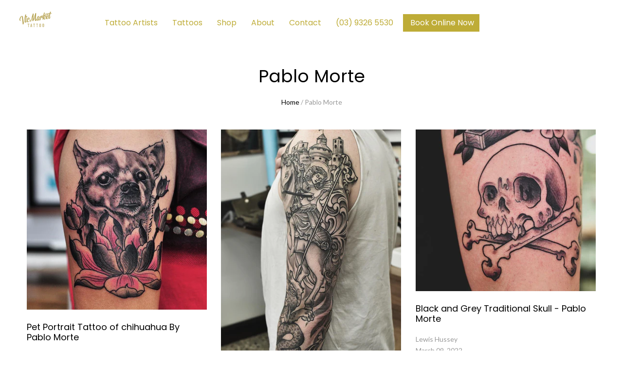

--- FILE ---
content_type: text/html; charset=utf-8
request_url: https://vicmarkettattoo.com/blogs/pablo-morte/tagged/pablomorte?page=3
body_size: 29975
content:
<!doctype html>
<!--[if IE 9]> <html class="ie9 no-js" lang="en"> <![endif]-->
<!--[if (gt IE 9)|!(IE)]><!--> <html class="no-js" lang="en"> <!--<![endif]-->
<head>
  <meta name="google-site-verification" content="CS_ceCq5qONzglKI8X1tYO1SSDVzg5KgXYsrRWzV6lA" />
  <!-- Infinite Options Faster Loading Script -->
  <script src="//d1liekpayvooaz.cloudfront.net/apps/customizery/customizery.js?shop=vic-market-tattoo.myshopify.com"></script>
  <meta name="google-site-verification" content="SqQXdBvEKm7SBA32QSFdNM1bUlIFIiUoCimSzZNXVqs" />
  <meta charset="utf-8" />
  <!--[if IE]><meta http-equiv='X-UA-Compatible' content='IE=edge,chrome=1' /><![endif]-->
  <meta name="viewport" content="width=device-width,initial-scale=1">
  <meta name="theme-color" content="#7796A8">
  <link rel="canonical" href="https://vicmarkettattoo.com/blogs/pablo-morte/tagged/pablomorte?page=3">
  
  
  <link href="//vicmarkettattoo.com/cdn/shop/t/3/assets/wb-custom-styles.css?v=145343777944843771471718806884" rel="stylesheet" type="text/css" media="all" />
  <link href="//vicmarkettattoo.com/cdn/shop/t/3/assets/np-custom.css?v=129594816244377808881520920196" rel="stylesheet" type="text/css" media="all" />
<link rel="shortcut icon" href="//vicmarkettattoo.com/cdn/shop/files/vicmarkettattoo_favicon_32x32.png?v=1613679492" type="image/png" /><link rel="apple-touch-icon-precomposed" href="//vicmarkettattoo.com/cdn/shop/files/vicmarkettattoo_favicon_152x152.png?v=1613679492" type="image/png" /><title>Pablo Morte
 &nbsp;&ndash; Tagged &quot;pablomorte&quot;&nbsp;&ndash; Page 3
&nbsp;&ndash; Vic Market Tattoo
</title>
<meta property="og:site_name" content="Vic Market Tattoo">
<meta property="og:url" content="https://vicmarkettattoo.com/blogs/pablo-morte/tagged/pablomorte?page=3">
<meta property="og:title" content="Pablo Morte">
<meta property="og:type" content="website">
<meta property="og:description" content="There are many tattoo shops in Melbourne but Vic Market Tattoo Melbourne is the cream of the crop in terms of craftsmanship, skill, artistic ability and aftercare. Our experienced Tattooists specialise in all styles, from minimalist tattoos to dotwork and geometric designs. Book a consultation today."><meta name="twitter:site" content="@vicmarkettattoo">
<meta name="twitter:card" content="summary_large_image">
<meta name="twitter:title" content="Pablo Morte">
<meta name="twitter:description" content="There are many tattoo shops in Melbourne but Vic Market Tattoo Melbourne is the cream of the crop in terms of craftsmanship, skill, artistic ability and aftercare. Our experienced Tattooists specialise in all styles, from minimalist tattoos to dotwork and geometric designs. Book a consultation today."><link href="//vicmarkettattoo.com/cdn/shop/t/3/assets/theme.scss.css?v=165567040059666837641754464467" rel="stylesheet" type="text/css" media="all" /><link href="//vicmarkettattoo.com/cdn/shop/t/3/assets/rt-application.css?v=40578695926368358141719244966" rel="stylesheet" type="text/css" media="all" /><link href="//vicmarkettattoo.com/cdn/shop/t/3/assets/rt-custom.css?v=4989210583699836531719255226" rel="stylesheet" type="text/css" media="all" /><link href="//fonts.googleapis.com/css?family=Lato:300,400,500,600,700,800" rel="stylesheet" type="text/css" media="all" /><link href="//fonts.googleapis.com/css?family=Poppins:300,400,500,600,700,800" rel="stylesheet" type="text/css" media="all" /><link href="//fonts.googleapis.com/css?family=Playfair+Display:300,400,500,600,700,800,300i,400i,500i,600i,700i,800i" rel="stylesheet" type="text/css" media="all" /><script>
  var theme = {
    strings: {
      addToCart: "Add to cart",
      soldOut: "Sold out",
      unavailable: "Sorry, this product is unavailable. Please choose a different combination.",
      inStock: "In stock",
      available: "Available: ",
      outStock: "Out of stock",
      sale: "Sale",
      alert_variant : "Please select quantity value before add to cart",
      add_to_compare: "Add to Compare",
      added_compare: "Added to Compare",
      no_compare:  "No products added in the compare table.",
      c_msg: "Product Added over 4 product to compare!",
      btn_select_options: "Select options",
      btn_add_to_cart: "Add to cart"
    },
    inventory: "0",
    moneyFormat: "${{amount}}",
    sale_percentages: "",
    cart_ajax: "1",
    asset_url: "\/\/vicmarkettattoo.com\/cdn\/shop\/t\/3\/assets\/?v=1295",
    popup_mailchimp_show: 100,
    popup_mailchimp_period: 100,
    popup_mailchimp_delay: 1000,
    compare: 0,
    compare_limit: 4
  }
  document.documentElement.className = document.documentElement.className.replace('no-js', 'js');
</script>

<!--[if (lte IE 9) ]><script src="//vicmarkettattoo.com/cdn/shop/t/3/assets/match-media.min.js?v=22265819453975888031512967557" type="text/javascript"></script><![endif]--><!--[if (gt IE 9)|!(IE)]><!--><script src="//cdn.shopify.com/s/javascripts/currencies.js" defer="defer"></script><!--<![endif]-->
<!--[if lte IE 9]><script src="//cdn.shopify.com/s/javascripts/currencies.js"></script><![endif]-->
<!--[if (gt IE 9)|!(IE)]><!--><script src="//vicmarkettattoo.com/cdn/shop/t/3/assets/vendor.js?v=159731718906723820081512967559" defer="defer"></script><!--<![endif]-->
<!--[if lte IE 9]><script src="//vicmarkettattoo.com/cdn/shop/t/3/assets/vendor.js?v=159731718906723820081512967559"></script><![endif]-->
<!--[if (gt IE 9)|!(IE)]><!--><script src="//vicmarkettattoo.com/cdn/shopifycloud/storefront/assets/themes_support/api.jquery-7ab1a3a4.js" defer="defer"></script><!--<![endif]-->
<!--[if lte IE 9]><script src="//vicmarkettattoo.com/cdn/shopifycloud/storefront/assets/themes_support/api.jquery-7ab1a3a4.js"></script><![endif]-->
<!--[if (gt IE 9)|!(IE)]><!--><script src="//vicmarkettattoo.com/cdn/shop/t/3/assets/theme.js?v=171324435706784689731513653147" defer="defer"></script><!--<![endif]-->
<!--[if lte IE 9]><script src="//vicmarkettattoo.com/cdn/shop/t/3/assets/theme.js?v=171324435706784689731513653147"></script><![endif]--><script>window.performance && window.performance.mark && window.performance.mark('shopify.content_for_header.start');</script><meta name="google-site-verification" content="kwxkw9DkDUiDi-iLoFkfCFNVZVqdkMF2lnOOgJbJ0wU">
<meta id="shopify-digital-wallet" name="shopify-digital-wallet" content="/13028795/digital_wallets/dialog">
<meta name="shopify-checkout-api-token" content="b2aa05a648a782c301062d276f8682ca">
<meta id="in-context-paypal-metadata" data-shop-id="13028795" data-venmo-supported="false" data-environment="production" data-locale="en_US" data-paypal-v4="true" data-currency="AUD">
<link rel="alternate" type="application/atom+xml" title="Feed" href="/blogs/pablo-morte/tagged/pablomorte.atom" />
<link rel="prev" href="/blogs/pablo-morte/tagged/pablomorte?page=2">
<script async="async" src="/checkouts/internal/preloads.js?locale=en-AU"></script>
<link rel="preconnect" href="https://shop.app" crossorigin="anonymous">
<script async="async" src="https://shop.app/checkouts/internal/preloads.js?locale=en-AU&shop_id=13028795" crossorigin="anonymous"></script>
<script id="apple-pay-shop-capabilities" type="application/json">{"shopId":13028795,"countryCode":"AU","currencyCode":"AUD","merchantCapabilities":["supports3DS"],"merchantId":"gid:\/\/shopify\/Shop\/13028795","merchantName":"Vic Market Tattoo","requiredBillingContactFields":["postalAddress","email"],"requiredShippingContactFields":["postalAddress","email"],"shippingType":"shipping","supportedNetworks":["visa","masterCard"],"total":{"type":"pending","label":"Vic Market Tattoo","amount":"1.00"},"shopifyPaymentsEnabled":true,"supportsSubscriptions":true}</script>
<script id="shopify-features" type="application/json">{"accessToken":"b2aa05a648a782c301062d276f8682ca","betas":["rich-media-storefront-analytics"],"domain":"vicmarkettattoo.com","predictiveSearch":true,"shopId":13028795,"locale":"en"}</script>
<script>var Shopify = Shopify || {};
Shopify.shop = "vic-market-tattoo.myshopify.com";
Shopify.locale = "en";
Shopify.currency = {"active":"AUD","rate":"1.0"};
Shopify.country = "AU";
Shopify.theme = {"name":"Unero Instagram","id":354123782,"schema_name":"Unero","schema_version":"2.0","theme_store_id":null,"role":"main"};
Shopify.theme.handle = "null";
Shopify.theme.style = {"id":null,"handle":null};
Shopify.cdnHost = "vicmarkettattoo.com/cdn";
Shopify.routes = Shopify.routes || {};
Shopify.routes.root = "/";</script>
<script type="module">!function(o){(o.Shopify=o.Shopify||{}).modules=!0}(window);</script>
<script>!function(o){function n(){var o=[];function n(){o.push(Array.prototype.slice.apply(arguments))}return n.q=o,n}var t=o.Shopify=o.Shopify||{};t.loadFeatures=n(),t.autoloadFeatures=n()}(window);</script>
<script>
  window.ShopifyPay = window.ShopifyPay || {};
  window.ShopifyPay.apiHost = "shop.app\/pay";
  window.ShopifyPay.redirectState = null;
</script>
<script id="shop-js-analytics" type="application/json">{"pageType":"blog"}</script>
<script defer="defer" async type="module" src="//vicmarkettattoo.com/cdn/shopifycloud/shop-js/modules/v2/client.init-shop-cart-sync_BN7fPSNr.en.esm.js"></script>
<script defer="defer" async type="module" src="//vicmarkettattoo.com/cdn/shopifycloud/shop-js/modules/v2/chunk.common_Cbph3Kss.esm.js"></script>
<script defer="defer" async type="module" src="//vicmarkettattoo.com/cdn/shopifycloud/shop-js/modules/v2/chunk.modal_DKumMAJ1.esm.js"></script>
<script type="module">
  await import("//vicmarkettattoo.com/cdn/shopifycloud/shop-js/modules/v2/client.init-shop-cart-sync_BN7fPSNr.en.esm.js");
await import("//vicmarkettattoo.com/cdn/shopifycloud/shop-js/modules/v2/chunk.common_Cbph3Kss.esm.js");
await import("//vicmarkettattoo.com/cdn/shopifycloud/shop-js/modules/v2/chunk.modal_DKumMAJ1.esm.js");

  window.Shopify.SignInWithShop?.initShopCartSync?.({"fedCMEnabled":true,"windoidEnabled":true});

</script>
<script>
  window.Shopify = window.Shopify || {};
  if (!window.Shopify.featureAssets) window.Shopify.featureAssets = {};
  window.Shopify.featureAssets['shop-js'] = {"shop-cart-sync":["modules/v2/client.shop-cart-sync_CJVUk8Jm.en.esm.js","modules/v2/chunk.common_Cbph3Kss.esm.js","modules/v2/chunk.modal_DKumMAJ1.esm.js"],"init-fed-cm":["modules/v2/client.init-fed-cm_7Fvt41F4.en.esm.js","modules/v2/chunk.common_Cbph3Kss.esm.js","modules/v2/chunk.modal_DKumMAJ1.esm.js"],"init-shop-email-lookup-coordinator":["modules/v2/client.init-shop-email-lookup-coordinator_Cc088_bR.en.esm.js","modules/v2/chunk.common_Cbph3Kss.esm.js","modules/v2/chunk.modal_DKumMAJ1.esm.js"],"init-windoid":["modules/v2/client.init-windoid_hPopwJRj.en.esm.js","modules/v2/chunk.common_Cbph3Kss.esm.js","modules/v2/chunk.modal_DKumMAJ1.esm.js"],"shop-button":["modules/v2/client.shop-button_B0jaPSNF.en.esm.js","modules/v2/chunk.common_Cbph3Kss.esm.js","modules/v2/chunk.modal_DKumMAJ1.esm.js"],"shop-cash-offers":["modules/v2/client.shop-cash-offers_DPIskqss.en.esm.js","modules/v2/chunk.common_Cbph3Kss.esm.js","modules/v2/chunk.modal_DKumMAJ1.esm.js"],"shop-toast-manager":["modules/v2/client.shop-toast-manager_CK7RT69O.en.esm.js","modules/v2/chunk.common_Cbph3Kss.esm.js","modules/v2/chunk.modal_DKumMAJ1.esm.js"],"init-shop-cart-sync":["modules/v2/client.init-shop-cart-sync_BN7fPSNr.en.esm.js","modules/v2/chunk.common_Cbph3Kss.esm.js","modules/v2/chunk.modal_DKumMAJ1.esm.js"],"init-customer-accounts-sign-up":["modules/v2/client.init-customer-accounts-sign-up_CfPf4CXf.en.esm.js","modules/v2/client.shop-login-button_DeIztwXF.en.esm.js","modules/v2/chunk.common_Cbph3Kss.esm.js","modules/v2/chunk.modal_DKumMAJ1.esm.js"],"pay-button":["modules/v2/client.pay-button_CgIwFSYN.en.esm.js","modules/v2/chunk.common_Cbph3Kss.esm.js","modules/v2/chunk.modal_DKumMAJ1.esm.js"],"init-customer-accounts":["modules/v2/client.init-customer-accounts_DQ3x16JI.en.esm.js","modules/v2/client.shop-login-button_DeIztwXF.en.esm.js","modules/v2/chunk.common_Cbph3Kss.esm.js","modules/v2/chunk.modal_DKumMAJ1.esm.js"],"avatar":["modules/v2/client.avatar_BTnouDA3.en.esm.js"],"init-shop-for-new-customer-accounts":["modules/v2/client.init-shop-for-new-customer-accounts_CsZy_esa.en.esm.js","modules/v2/client.shop-login-button_DeIztwXF.en.esm.js","modules/v2/chunk.common_Cbph3Kss.esm.js","modules/v2/chunk.modal_DKumMAJ1.esm.js"],"shop-follow-button":["modules/v2/client.shop-follow-button_BRMJjgGd.en.esm.js","modules/v2/chunk.common_Cbph3Kss.esm.js","modules/v2/chunk.modal_DKumMAJ1.esm.js"],"checkout-modal":["modules/v2/client.checkout-modal_B9Drz_yf.en.esm.js","modules/v2/chunk.common_Cbph3Kss.esm.js","modules/v2/chunk.modal_DKumMAJ1.esm.js"],"shop-login-button":["modules/v2/client.shop-login-button_DeIztwXF.en.esm.js","modules/v2/chunk.common_Cbph3Kss.esm.js","modules/v2/chunk.modal_DKumMAJ1.esm.js"],"lead-capture":["modules/v2/client.lead-capture_DXYzFM3R.en.esm.js","modules/v2/chunk.common_Cbph3Kss.esm.js","modules/v2/chunk.modal_DKumMAJ1.esm.js"],"shop-login":["modules/v2/client.shop-login_CA5pJqmO.en.esm.js","modules/v2/chunk.common_Cbph3Kss.esm.js","modules/v2/chunk.modal_DKumMAJ1.esm.js"],"payment-terms":["modules/v2/client.payment-terms_BxzfvcZJ.en.esm.js","modules/v2/chunk.common_Cbph3Kss.esm.js","modules/v2/chunk.modal_DKumMAJ1.esm.js"]};
</script>
<script>(function() {
  var isLoaded = false;
  function asyncLoad() {
    if (isLoaded) return;
    isLoaded = true;
    var urls = ["https:\/\/shy.elfsight.com\/p\/platform.js?v=1.5.12\u0026shop=vic-market-tattoo.myshopify.com","\/\/d1liekpayvooaz.cloudfront.net\/apps\/customizery\/customizery.js?shop=vic-market-tattoo.myshopify.com","https:\/\/services.nofraud.com\/js\/device.js?shop=vic-market-tattoo.myshopify.com"];
    for (var i = 0; i < urls.length; i++) {
      var s = document.createElement('script');
      s.type = 'text/javascript';
      s.async = true;
      s.src = urls[i];
      var x = document.getElementsByTagName('script')[0];
      x.parentNode.insertBefore(s, x);
    }
  };
  if(window.attachEvent) {
    window.attachEvent('onload', asyncLoad);
  } else {
    window.addEventListener('load', asyncLoad, false);
  }
})();</script>
<script id="__st">var __st={"a":13028795,"offset":39600,"reqid":"665cbda0-d8bd-4829-95e9-c06811e93edf-1769906006","pageurl":"vicmarkettattoo.com\/blogs\/pablo-morte\/tagged\/pablomorte?page=3","s":"blogs-331874310","u":"2e126e628d20","p":"blog","rtyp":"blog","rid":331874310};</script>
<script>window.ShopifyPaypalV4VisibilityTracking = true;</script>
<script id="captcha-bootstrap">!function(){'use strict';const t='contact',e='account',n='new_comment',o=[[t,t],['blogs',n],['comments',n],[t,'customer']],c=[[e,'customer_login'],[e,'guest_login'],[e,'recover_customer_password'],[e,'create_customer']],r=t=>t.map((([t,e])=>`form[action*='/${t}']:not([data-nocaptcha='true']) input[name='form_type'][value='${e}']`)).join(','),a=t=>()=>t?[...document.querySelectorAll(t)].map((t=>t.form)):[];function s(){const t=[...o],e=r(t);return a(e)}const i='password',u='form_key',d=['recaptcha-v3-token','g-recaptcha-response','h-captcha-response',i],f=()=>{try{return window.sessionStorage}catch{return}},m='__shopify_v',_=t=>t.elements[u];function p(t,e,n=!1){try{const o=window.sessionStorage,c=JSON.parse(o.getItem(e)),{data:r}=function(t){const{data:e,action:n}=t;return t[m]||n?{data:e,action:n}:{data:t,action:n}}(c);for(const[e,n]of Object.entries(r))t.elements[e]&&(t.elements[e].value=n);n&&o.removeItem(e)}catch(o){console.error('form repopulation failed',{error:o})}}const l='form_type',E='cptcha';function T(t){t.dataset[E]=!0}const w=window,h=w.document,L='Shopify',v='ce_forms',y='captcha';let A=!1;((t,e)=>{const n=(g='f06e6c50-85a8-45c8-87d0-21a2b65856fe',I='https://cdn.shopify.com/shopifycloud/storefront-forms-hcaptcha/ce_storefront_forms_captcha_hcaptcha.v1.5.2.iife.js',D={infoText:'Protected by hCaptcha',privacyText:'Privacy',termsText:'Terms'},(t,e,n)=>{const o=w[L][v],c=o.bindForm;if(c)return c(t,g,e,D).then(n);var r;o.q.push([[t,g,e,D],n]),r=I,A||(h.body.append(Object.assign(h.createElement('script'),{id:'captcha-provider',async:!0,src:r})),A=!0)});var g,I,D;w[L]=w[L]||{},w[L][v]=w[L][v]||{},w[L][v].q=[],w[L][y]=w[L][y]||{},w[L][y].protect=function(t,e){n(t,void 0,e),T(t)},Object.freeze(w[L][y]),function(t,e,n,w,h,L){const[v,y,A,g]=function(t,e,n){const i=e?o:[],u=t?c:[],d=[...i,...u],f=r(d),m=r(i),_=r(d.filter((([t,e])=>n.includes(e))));return[a(f),a(m),a(_),s()]}(w,h,L),I=t=>{const e=t.target;return e instanceof HTMLFormElement?e:e&&e.form},D=t=>v().includes(t);t.addEventListener('submit',(t=>{const e=I(t);if(!e)return;const n=D(e)&&!e.dataset.hcaptchaBound&&!e.dataset.recaptchaBound,o=_(e),c=g().includes(e)&&(!o||!o.value);(n||c)&&t.preventDefault(),c&&!n&&(function(t){try{if(!f())return;!function(t){const e=f();if(!e)return;const n=_(t);if(!n)return;const o=n.value;o&&e.removeItem(o)}(t);const e=Array.from(Array(32),(()=>Math.random().toString(36)[2])).join('');!function(t,e){_(t)||t.append(Object.assign(document.createElement('input'),{type:'hidden',name:u})),t.elements[u].value=e}(t,e),function(t,e){const n=f();if(!n)return;const o=[...t.querySelectorAll(`input[type='${i}']`)].map((({name:t})=>t)),c=[...d,...o],r={};for(const[a,s]of new FormData(t).entries())c.includes(a)||(r[a]=s);n.setItem(e,JSON.stringify({[m]:1,action:t.action,data:r}))}(t,e)}catch(e){console.error('failed to persist form',e)}}(e),e.submit())}));const S=(t,e)=>{t&&!t.dataset[E]&&(n(t,e.some((e=>e===t))),T(t))};for(const o of['focusin','change'])t.addEventListener(o,(t=>{const e=I(t);D(e)&&S(e,y())}));const B=e.get('form_key'),M=e.get(l),P=B&&M;t.addEventListener('DOMContentLoaded',(()=>{const t=y();if(P)for(const e of t)e.elements[l].value===M&&p(e,B);[...new Set([...A(),...v().filter((t=>'true'===t.dataset.shopifyCaptcha))])].forEach((e=>S(e,t)))}))}(h,new URLSearchParams(w.location.search),n,t,e,['guest_login'])})(!0,!0)}();</script>
<script integrity="sha256-4kQ18oKyAcykRKYeNunJcIwy7WH5gtpwJnB7kiuLZ1E=" data-source-attribution="shopify.loadfeatures" defer="defer" src="//vicmarkettattoo.com/cdn/shopifycloud/storefront/assets/storefront/load_feature-a0a9edcb.js" crossorigin="anonymous"></script>
<script crossorigin="anonymous" defer="defer" src="//vicmarkettattoo.com/cdn/shopifycloud/storefront/assets/shopify_pay/storefront-65b4c6d7.js?v=20250812"></script>
<script data-source-attribution="shopify.dynamic_checkout.dynamic.init">var Shopify=Shopify||{};Shopify.PaymentButton=Shopify.PaymentButton||{isStorefrontPortableWallets:!0,init:function(){window.Shopify.PaymentButton.init=function(){};var t=document.createElement("script");t.src="https://vicmarkettattoo.com/cdn/shopifycloud/portable-wallets/latest/portable-wallets.en.js",t.type="module",document.head.appendChild(t)}};
</script>
<script data-source-attribution="shopify.dynamic_checkout.buyer_consent">
  function portableWalletsHideBuyerConsent(e){var t=document.getElementById("shopify-buyer-consent"),n=document.getElementById("shopify-subscription-policy-button");t&&n&&(t.classList.add("hidden"),t.setAttribute("aria-hidden","true"),n.removeEventListener("click",e))}function portableWalletsShowBuyerConsent(e){var t=document.getElementById("shopify-buyer-consent"),n=document.getElementById("shopify-subscription-policy-button");t&&n&&(t.classList.remove("hidden"),t.removeAttribute("aria-hidden"),n.addEventListener("click",e))}window.Shopify?.PaymentButton&&(window.Shopify.PaymentButton.hideBuyerConsent=portableWalletsHideBuyerConsent,window.Shopify.PaymentButton.showBuyerConsent=portableWalletsShowBuyerConsent);
</script>
<script data-source-attribution="shopify.dynamic_checkout.cart.bootstrap">document.addEventListener("DOMContentLoaded",(function(){function t(){return document.querySelector("shopify-accelerated-checkout-cart, shopify-accelerated-checkout")}if(t())Shopify.PaymentButton.init();else{new MutationObserver((function(e,n){t()&&(Shopify.PaymentButton.init(),n.disconnect())})).observe(document.body,{childList:!0,subtree:!0})}}));
</script>
<link id="shopify-accelerated-checkout-styles" rel="stylesheet" media="screen" href="https://vicmarkettattoo.com/cdn/shopifycloud/portable-wallets/latest/accelerated-checkout-backwards-compat.css" crossorigin="anonymous">
<style id="shopify-accelerated-checkout-cart">
        #shopify-buyer-consent {
  margin-top: 1em;
  display: inline-block;
  width: 100%;
}

#shopify-buyer-consent.hidden {
  display: none;
}

#shopify-subscription-policy-button {
  background: none;
  border: none;
  padding: 0;
  text-decoration: underline;
  font-size: inherit;
  cursor: pointer;
}

#shopify-subscription-policy-button::before {
  box-shadow: none;
}

      </style>

<script>window.performance && window.performance.mark && window.performance.mark('shopify.content_for_header.end');</script>

  
  
  
  <!-- "snippets/bookthatapp-widgets.liquid" was not rendered, the associated app was uninstalled -->

  <!-- Google tag (gtag.js) -->
  <script async src="https://www.googletagmanager.com/gtag/js?id=AW-958503216"></script>
  <script>
    window.dataLayer = window.dataLayer || [];
    function gtag(){dataLayer.push(arguments);}
    gtag('js', new Date());
    gtag('config', 'AW-958503216');
  </script>
  <script>
  gtag('config', 'AW-958503216/tMNmCMyWj2EQsLKGyQM', {
    'phone_conversion_number': '(03) 9326 5530'
  });
</script>
<!-- BEGIN app block: shopify://apps/searchpie-seo-speed/blocks/sb-snippets/29f6c508-9bb9-4e93-9f98-b637b62f3552 --><!-- BEGIN app snippet: sb-meta-tags --><!-- SearchPie meta tags -->

<title>pablomorte - Pablo Morte</title>
<meta name="description" content="">
<!-- END SearchPie meta tags X --><!-- END app snippet --><!-- BEGIN app snippet: Secomapp-Instant-Page --><script>
    var timeout = 2000;
    (function (w, d, s) {
        function asyncLoad_isp() {
            setTimeout(function () {
                var head = document.head;
                var r = document.createElement('script');
                r.type = "module";
                r.integrity = "sha384-MWfCL6g1OTGsbSwfuMHc8+8J2u71/LA8dzlIN3ycajckxuZZmF+DNjdm7O6H3PSq";
                r.src = "//instant.page/5.1.1";
                r.defer = true;
                head.appendChild(r);
            }, timeout);
        };
        document.addEventListener('DOMContentLoaded', function (event) {
            asyncLoad_isp();
        });
    })(window, document, 'script');
</script>
<!-- END app snippet --><!-- BEGIN app snippet: Secomapp-Store --><!-- seo-booster-json-ld-store -->

<!-- seo-booster-website -->
<script type="application/ld+json">
  {
     "@context": "http://schema.org",
     "@type": "WebSite",
     
     "name" : "Vic Market Tattoo",
     
     
     "url": "https://vicmarkettattoo.com/",
     "potentialAction": {
       "@type": "SearchAction",
       "target": {
          "@type": "EntryPoint",
          "urlTemplate": "https://vicmarkettattoo.com/search?q={search_term_string}"
        },
       "query-input": "required name=search_term_string"
     }
  }
</script>
<!-- end-seo-booster-website -->

<!-- seo-booster-organization -->
<script type="application/ld+json">
  {
  	"@context": "http://schema.org",
  	"@type": "Organization",
      
      "name" : "Vic Market Tattoo",
      
  	"url": "https://vicmarkettattoo.com",
      "address": {
        "@type": "PostalAddress",
        "streetAddress": "324 Victoria Street",
        "addressLocality": "North Melbourne",
        "addressCountry":  "AU",
        "addressRegion": "Victoria",
        "postalCode": "3051"
      }}
</script>

<!-- End - seo-booster-json-ld-store -->
<!-- END app snippet --><!-- BEGIN app snippet: Secomapp-Breadcrumb --><!-- seo-booster-json-ld-Breadcrumb -->
<script type="application/ld+json">
    {
        "@context": "http://schema.org",
        "@type": "BreadcrumbList",
        "itemListElement": [{
            "@type": "ListItem",
            "position": "1",
            "item": {
                "@type": "Website",
                "@id": "https://vicmarkettattoo.com",
                "name": "Vic Market Tattoo"
            }
        },{
                "@type": "ListItem",
                "position": "2",
                "item": {
                    "@id":  "https://vicmarkettattoo.com/blogs/pablo-morte",
                    "name": "Pablo Morte"
                }
            },{
                    "@type": "ListItem",
                    "position": "3",
                    "item": {
                        "@id":  "https://vicmarkettattoo.com/blogs/pablo-morte/pablomorte",
                        "name": "pablomorte"
                    }
                }]

 }

</script>
<!-- END app snippet --><!-- BEGIN app snippet: Secomapp-Carousel --><!-- seo-booster-json-ld-carousel -->
    <script type="application/ld+json">
    {
      "@context":"https://schema.org",
      "@type":"ItemList",
      "itemListElement":[{
          "@type":"ListItem",
          "position": 1,
          "item": {
            "name": "Wade Johnston",
            "url": "https://vicmarkettattoo.com/pages/wade-johnston"
            }
          },{
          "@type":"ListItem",
          "position": 2,
          "item": {
            "name": "Lewis Hussey",
            "url": "https://vicmarkettattoo.com/pages/lewis-hussey"
            }
          },{
          "@type":"ListItem",
          "position": 3,
          "item": {
            "name": "Kane Berry",
            "url": "https://vicmarkettattoo.com/pages/kane-berry"
            }
          },{
          "@type":"ListItem",
          "position": 4,
          "item": {
            "name": "Etching Tattoos",
            "url": "https://vicmarkettattoo.com/pages/etching"
            }
          },{
          "@type":"ListItem",
          "position": 5,
          "item": {
            "name": "Tattoo Prices",
            "url": "https://vicmarkettattoo.com/pages/prices"
            }
          }
      ]
    }


    </script>
    <!-- end-seo-booster-json-ld-carousel -->


<!-- END app snippet -->


  <meta name="google-site-verification" content="kwxkw9DkDUiDi-iLoFkfCFNVZVqdkMF2lnOOgJbJ0wU">


<!-- BEGIN app snippet: sb-detect-broken-link --><script></script><!-- END app snippet -->
<!-- BEGIN app snippet: internal-link --><script>
	
</script><!-- END app snippet -->
<!-- BEGIN app snippet: social-tags --><!-- SearchPie Social Tags -->


<!-- END SearchPie Social Tags --><!-- END app snippet -->
<!-- BEGIN app snippet: sb-nx -->

<!-- END app snippet -->
<!-- END SearchPie snippets -->
<!-- END app block --><!-- BEGIN app block: shopify://apps/nofraud-fraud-protection/blocks/nf_device/5c2706cf-d458-49c5-a6fa-4fb6b79ce2b4 --><script async src="https://services.nofraud.com/js/device.js?shop=vic-market-tattoo.myshopify.com" type="application/javascript"></script>


<!-- END app block --><link href="https://monorail-edge.shopifysvc.com" rel="dns-prefetch">
<script>(function(){if ("sendBeacon" in navigator && "performance" in window) {try {var session_token_from_headers = performance.getEntriesByType('navigation')[0].serverTiming.find(x => x.name == '_s').description;} catch {var session_token_from_headers = undefined;}var session_cookie_matches = document.cookie.match(/_shopify_s=([^;]*)/);var session_token_from_cookie = session_cookie_matches && session_cookie_matches.length === 2 ? session_cookie_matches[1] : "";var session_token = session_token_from_headers || session_token_from_cookie || "";function handle_abandonment_event(e) {var entries = performance.getEntries().filter(function(entry) {return /monorail-edge.shopifysvc.com/.test(entry.name);});if (!window.abandonment_tracked && entries.length === 0) {window.abandonment_tracked = true;var currentMs = Date.now();var navigation_start = performance.timing.navigationStart;var payload = {shop_id: 13028795,url: window.location.href,navigation_start,duration: currentMs - navigation_start,session_token,page_type: "blog"};window.navigator.sendBeacon("https://monorail-edge.shopifysvc.com/v1/produce", JSON.stringify({schema_id: "online_store_buyer_site_abandonment/1.1",payload: payload,metadata: {event_created_at_ms: currentMs,event_sent_at_ms: currentMs}}));}}window.addEventListener('pagehide', handle_abandonment_event);}}());</script>
<script id="web-pixels-manager-setup">(function e(e,d,r,n,o){if(void 0===o&&(o={}),!Boolean(null===(a=null===(i=window.Shopify)||void 0===i?void 0:i.analytics)||void 0===a?void 0:a.replayQueue)){var i,a;window.Shopify=window.Shopify||{};var t=window.Shopify;t.analytics=t.analytics||{};var s=t.analytics;s.replayQueue=[],s.publish=function(e,d,r){return s.replayQueue.push([e,d,r]),!0};try{self.performance.mark("wpm:start")}catch(e){}var l=function(){var e={modern:/Edge?\/(1{2}[4-9]|1[2-9]\d|[2-9]\d{2}|\d{4,})\.\d+(\.\d+|)|Firefox\/(1{2}[4-9]|1[2-9]\d|[2-9]\d{2}|\d{4,})\.\d+(\.\d+|)|Chrom(ium|e)\/(9{2}|\d{3,})\.\d+(\.\d+|)|(Maci|X1{2}).+ Version\/(15\.\d+|(1[6-9]|[2-9]\d|\d{3,})\.\d+)([,.]\d+|)( \(\w+\)|)( Mobile\/\w+|) Safari\/|Chrome.+OPR\/(9{2}|\d{3,})\.\d+\.\d+|(CPU[ +]OS|iPhone[ +]OS|CPU[ +]iPhone|CPU IPhone OS|CPU iPad OS)[ +]+(15[._]\d+|(1[6-9]|[2-9]\d|\d{3,})[._]\d+)([._]\d+|)|Android:?[ /-](13[3-9]|1[4-9]\d|[2-9]\d{2}|\d{4,})(\.\d+|)(\.\d+|)|Android.+Firefox\/(13[5-9]|1[4-9]\d|[2-9]\d{2}|\d{4,})\.\d+(\.\d+|)|Android.+Chrom(ium|e)\/(13[3-9]|1[4-9]\d|[2-9]\d{2}|\d{4,})\.\d+(\.\d+|)|SamsungBrowser\/([2-9]\d|\d{3,})\.\d+/,legacy:/Edge?\/(1[6-9]|[2-9]\d|\d{3,})\.\d+(\.\d+|)|Firefox\/(5[4-9]|[6-9]\d|\d{3,})\.\d+(\.\d+|)|Chrom(ium|e)\/(5[1-9]|[6-9]\d|\d{3,})\.\d+(\.\d+|)([\d.]+$|.*Safari\/(?![\d.]+ Edge\/[\d.]+$))|(Maci|X1{2}).+ Version\/(10\.\d+|(1[1-9]|[2-9]\d|\d{3,})\.\d+)([,.]\d+|)( \(\w+\)|)( Mobile\/\w+|) Safari\/|Chrome.+OPR\/(3[89]|[4-9]\d|\d{3,})\.\d+\.\d+|(CPU[ +]OS|iPhone[ +]OS|CPU[ +]iPhone|CPU IPhone OS|CPU iPad OS)[ +]+(10[._]\d+|(1[1-9]|[2-9]\d|\d{3,})[._]\d+)([._]\d+|)|Android:?[ /-](13[3-9]|1[4-9]\d|[2-9]\d{2}|\d{4,})(\.\d+|)(\.\d+|)|Mobile Safari.+OPR\/([89]\d|\d{3,})\.\d+\.\d+|Android.+Firefox\/(13[5-9]|1[4-9]\d|[2-9]\d{2}|\d{4,})\.\d+(\.\d+|)|Android.+Chrom(ium|e)\/(13[3-9]|1[4-9]\d|[2-9]\d{2}|\d{4,})\.\d+(\.\d+|)|Android.+(UC? ?Browser|UCWEB|U3)[ /]?(15\.([5-9]|\d{2,})|(1[6-9]|[2-9]\d|\d{3,})\.\d+)\.\d+|SamsungBrowser\/(5\.\d+|([6-9]|\d{2,})\.\d+)|Android.+MQ{2}Browser\/(14(\.(9|\d{2,})|)|(1[5-9]|[2-9]\d|\d{3,})(\.\d+|))(\.\d+|)|K[Aa][Ii]OS\/(3\.\d+|([4-9]|\d{2,})\.\d+)(\.\d+|)/},d=e.modern,r=e.legacy,n=navigator.userAgent;return n.match(d)?"modern":n.match(r)?"legacy":"unknown"}(),u="modern"===l?"modern":"legacy",c=(null!=n?n:{modern:"",legacy:""})[u],f=function(e){return[e.baseUrl,"/wpm","/b",e.hashVersion,"modern"===e.buildTarget?"m":"l",".js"].join("")}({baseUrl:d,hashVersion:r,buildTarget:u}),m=function(e){var d=e.version,r=e.bundleTarget,n=e.surface,o=e.pageUrl,i=e.monorailEndpoint;return{emit:function(e){var a=e.status,t=e.errorMsg,s=(new Date).getTime(),l=JSON.stringify({metadata:{event_sent_at_ms:s},events:[{schema_id:"web_pixels_manager_load/3.1",payload:{version:d,bundle_target:r,page_url:o,status:a,surface:n,error_msg:t},metadata:{event_created_at_ms:s}}]});if(!i)return console&&console.warn&&console.warn("[Web Pixels Manager] No Monorail endpoint provided, skipping logging."),!1;try{return self.navigator.sendBeacon.bind(self.navigator)(i,l)}catch(e){}var u=new XMLHttpRequest;try{return u.open("POST",i,!0),u.setRequestHeader("Content-Type","text/plain"),u.send(l),!0}catch(e){return console&&console.warn&&console.warn("[Web Pixels Manager] Got an unhandled error while logging to Monorail."),!1}}}}({version:r,bundleTarget:l,surface:e.surface,pageUrl:self.location.href,monorailEndpoint:e.monorailEndpoint});try{o.browserTarget=l,function(e){var d=e.src,r=e.async,n=void 0===r||r,o=e.onload,i=e.onerror,a=e.sri,t=e.scriptDataAttributes,s=void 0===t?{}:t,l=document.createElement("script"),u=document.querySelector("head"),c=document.querySelector("body");if(l.async=n,l.src=d,a&&(l.integrity=a,l.crossOrigin="anonymous"),s)for(var f in s)if(Object.prototype.hasOwnProperty.call(s,f))try{l.dataset[f]=s[f]}catch(e){}if(o&&l.addEventListener("load",o),i&&l.addEventListener("error",i),u)u.appendChild(l);else{if(!c)throw new Error("Did not find a head or body element to append the script");c.appendChild(l)}}({src:f,async:!0,onload:function(){if(!function(){var e,d;return Boolean(null===(d=null===(e=window.Shopify)||void 0===e?void 0:e.analytics)||void 0===d?void 0:d.initialized)}()){var d=window.webPixelsManager.init(e)||void 0;if(d){var r=window.Shopify.analytics;r.replayQueue.forEach((function(e){var r=e[0],n=e[1],o=e[2];d.publishCustomEvent(r,n,o)})),r.replayQueue=[],r.publish=d.publishCustomEvent,r.visitor=d.visitor,r.initialized=!0}}},onerror:function(){return m.emit({status:"failed",errorMsg:"".concat(f," has failed to load")})},sri:function(e){var d=/^sha384-[A-Za-z0-9+/=]+$/;return"string"==typeof e&&d.test(e)}(c)?c:"",scriptDataAttributes:o}),m.emit({status:"loading"})}catch(e){m.emit({status:"failed",errorMsg:(null==e?void 0:e.message)||"Unknown error"})}}})({shopId: 13028795,storefrontBaseUrl: "https://vicmarkettattoo.com",extensionsBaseUrl: "https://extensions.shopifycdn.com/cdn/shopifycloud/web-pixels-manager",monorailEndpoint: "https://monorail-edge.shopifysvc.com/unstable/produce_batch",surface: "storefront-renderer",enabledBetaFlags: ["2dca8a86"],webPixelsConfigList: [{"id":"433455185","configuration":"{\"config\":\"{\\\"pixel_id\\\":\\\"G-Y1ZNKZ208Q\\\",\\\"target_country\\\":\\\"AU\\\",\\\"gtag_events\\\":[{\\\"type\\\":\\\"search\\\",\\\"action_label\\\":\\\"G-Y1ZNKZ208Q\\\"},{\\\"type\\\":\\\"begin_checkout\\\",\\\"action_label\\\":\\\"G-Y1ZNKZ208Q\\\"},{\\\"type\\\":\\\"view_item\\\",\\\"action_label\\\":[\\\"G-Y1ZNKZ208Q\\\",\\\"MC-H0V908PKV8\\\"]},{\\\"type\\\":\\\"purchase\\\",\\\"action_label\\\":[\\\"G-Y1ZNKZ208Q\\\",\\\"MC-H0V908PKV8\\\"]},{\\\"type\\\":\\\"page_view\\\",\\\"action_label\\\":[\\\"G-Y1ZNKZ208Q\\\",\\\"MC-H0V908PKV8\\\"]},{\\\"type\\\":\\\"add_payment_info\\\",\\\"action_label\\\":\\\"G-Y1ZNKZ208Q\\\"},{\\\"type\\\":\\\"add_to_cart\\\",\\\"action_label\\\":\\\"G-Y1ZNKZ208Q\\\"}],\\\"enable_monitoring_mode\\\":false}\"}","eventPayloadVersion":"v1","runtimeContext":"OPEN","scriptVersion":"b2a88bafab3e21179ed38636efcd8a93","type":"APP","apiClientId":1780363,"privacyPurposes":[],"dataSharingAdjustments":{"protectedCustomerApprovalScopes":["read_customer_address","read_customer_email","read_customer_name","read_customer_personal_data","read_customer_phone"]}},{"id":"122224721","configuration":"{\"pixel_id\":\"246325246582489\",\"pixel_type\":\"facebook_pixel\",\"metaapp_system_user_token\":\"-\"}","eventPayloadVersion":"v1","runtimeContext":"OPEN","scriptVersion":"ca16bc87fe92b6042fbaa3acc2fbdaa6","type":"APP","apiClientId":2329312,"privacyPurposes":["ANALYTICS","MARKETING","SALE_OF_DATA"],"dataSharingAdjustments":{"protectedCustomerApprovalScopes":["read_customer_address","read_customer_email","read_customer_name","read_customer_personal_data","read_customer_phone"]}},{"id":"shopify-app-pixel","configuration":"{}","eventPayloadVersion":"v1","runtimeContext":"STRICT","scriptVersion":"0450","apiClientId":"shopify-pixel","type":"APP","privacyPurposes":["ANALYTICS","MARKETING"]},{"id":"shopify-custom-pixel","eventPayloadVersion":"v1","runtimeContext":"LAX","scriptVersion":"0450","apiClientId":"shopify-pixel","type":"CUSTOM","privacyPurposes":["ANALYTICS","MARKETING"]}],isMerchantRequest: false,initData: {"shop":{"name":"Vic Market Tattoo","paymentSettings":{"currencyCode":"AUD"},"myshopifyDomain":"vic-market-tattoo.myshopify.com","countryCode":"AU","storefrontUrl":"https:\/\/vicmarkettattoo.com"},"customer":null,"cart":null,"checkout":null,"productVariants":[],"purchasingCompany":null},},"https://vicmarkettattoo.com/cdn","1d2a099fw23dfb22ep557258f5m7a2edbae",{"modern":"","legacy":""},{"shopId":"13028795","storefrontBaseUrl":"https:\/\/vicmarkettattoo.com","extensionBaseUrl":"https:\/\/extensions.shopifycdn.com\/cdn\/shopifycloud\/web-pixels-manager","surface":"storefront-renderer","enabledBetaFlags":"[\"2dca8a86\"]","isMerchantRequest":"false","hashVersion":"1d2a099fw23dfb22ep557258f5m7a2edbae","publish":"custom","events":"[[\"page_viewed\",{}]]"});</script><script>
  window.ShopifyAnalytics = window.ShopifyAnalytics || {};
  window.ShopifyAnalytics.meta = window.ShopifyAnalytics.meta || {};
  window.ShopifyAnalytics.meta.currency = 'AUD';
  var meta = {"page":{"pageType":"blog","resourceType":"blog","resourceId":331874310,"requestId":"665cbda0-d8bd-4829-95e9-c06811e93edf-1769906006"}};
  for (var attr in meta) {
    window.ShopifyAnalytics.meta[attr] = meta[attr];
  }
</script>
<script class="analytics">
  (function () {
    var customDocumentWrite = function(content) {
      var jquery = null;

      if (window.jQuery) {
        jquery = window.jQuery;
      } else if (window.Checkout && window.Checkout.$) {
        jquery = window.Checkout.$;
      }

      if (jquery) {
        jquery('body').append(content);
      }
    };

    var hasLoggedConversion = function(token) {
      if (token) {
        return document.cookie.indexOf('loggedConversion=' + token) !== -1;
      }
      return false;
    }

    var setCookieIfConversion = function(token) {
      if (token) {
        var twoMonthsFromNow = new Date(Date.now());
        twoMonthsFromNow.setMonth(twoMonthsFromNow.getMonth() + 2);

        document.cookie = 'loggedConversion=' + token + '; expires=' + twoMonthsFromNow;
      }
    }

    var trekkie = window.ShopifyAnalytics.lib = window.trekkie = window.trekkie || [];
    if (trekkie.integrations) {
      return;
    }
    trekkie.methods = [
      'identify',
      'page',
      'ready',
      'track',
      'trackForm',
      'trackLink'
    ];
    trekkie.factory = function(method) {
      return function() {
        var args = Array.prototype.slice.call(arguments);
        args.unshift(method);
        trekkie.push(args);
        return trekkie;
      };
    };
    for (var i = 0; i < trekkie.methods.length; i++) {
      var key = trekkie.methods[i];
      trekkie[key] = trekkie.factory(key);
    }
    trekkie.load = function(config) {
      trekkie.config = config || {};
      trekkie.config.initialDocumentCookie = document.cookie;
      var first = document.getElementsByTagName('script')[0];
      var script = document.createElement('script');
      script.type = 'text/javascript';
      script.onerror = function(e) {
        var scriptFallback = document.createElement('script');
        scriptFallback.type = 'text/javascript';
        scriptFallback.onerror = function(error) {
                var Monorail = {
      produce: function produce(monorailDomain, schemaId, payload) {
        var currentMs = new Date().getTime();
        var event = {
          schema_id: schemaId,
          payload: payload,
          metadata: {
            event_created_at_ms: currentMs,
            event_sent_at_ms: currentMs
          }
        };
        return Monorail.sendRequest("https://" + monorailDomain + "/v1/produce", JSON.stringify(event));
      },
      sendRequest: function sendRequest(endpointUrl, payload) {
        // Try the sendBeacon API
        if (window && window.navigator && typeof window.navigator.sendBeacon === 'function' && typeof window.Blob === 'function' && !Monorail.isIos12()) {
          var blobData = new window.Blob([payload], {
            type: 'text/plain'
          });

          if (window.navigator.sendBeacon(endpointUrl, blobData)) {
            return true;
          } // sendBeacon was not successful

        } // XHR beacon

        var xhr = new XMLHttpRequest();

        try {
          xhr.open('POST', endpointUrl);
          xhr.setRequestHeader('Content-Type', 'text/plain');
          xhr.send(payload);
        } catch (e) {
          console.log(e);
        }

        return false;
      },
      isIos12: function isIos12() {
        return window.navigator.userAgent.lastIndexOf('iPhone; CPU iPhone OS 12_') !== -1 || window.navigator.userAgent.lastIndexOf('iPad; CPU OS 12_') !== -1;
      }
    };
    Monorail.produce('monorail-edge.shopifysvc.com',
      'trekkie_storefront_load_errors/1.1',
      {shop_id: 13028795,
      theme_id: 354123782,
      app_name: "storefront",
      context_url: window.location.href,
      source_url: "//vicmarkettattoo.com/cdn/s/trekkie.storefront.c59ea00e0474b293ae6629561379568a2d7c4bba.min.js"});

        };
        scriptFallback.async = true;
        scriptFallback.src = '//vicmarkettattoo.com/cdn/s/trekkie.storefront.c59ea00e0474b293ae6629561379568a2d7c4bba.min.js';
        first.parentNode.insertBefore(scriptFallback, first);
      };
      script.async = true;
      script.src = '//vicmarkettattoo.com/cdn/s/trekkie.storefront.c59ea00e0474b293ae6629561379568a2d7c4bba.min.js';
      first.parentNode.insertBefore(script, first);
    };
    trekkie.load(
      {"Trekkie":{"appName":"storefront","development":false,"defaultAttributes":{"shopId":13028795,"isMerchantRequest":null,"themeId":354123782,"themeCityHash":"1635210224911099698","contentLanguage":"en","currency":"AUD","eventMetadataId":"f3dc355b-f5bc-4b9e-b91d-35f857cca8db"},"isServerSideCookieWritingEnabled":true,"monorailRegion":"shop_domain","enabledBetaFlags":["65f19447","b5387b81"]},"Session Attribution":{},"S2S":{"facebookCapiEnabled":false,"source":"trekkie-storefront-renderer","apiClientId":580111}}
    );

    var loaded = false;
    trekkie.ready(function() {
      if (loaded) return;
      loaded = true;

      window.ShopifyAnalytics.lib = window.trekkie;

      var originalDocumentWrite = document.write;
      document.write = customDocumentWrite;
      try { window.ShopifyAnalytics.merchantGoogleAnalytics.call(this); } catch(error) {};
      document.write = originalDocumentWrite;

      window.ShopifyAnalytics.lib.page(null,{"pageType":"blog","resourceType":"blog","resourceId":331874310,"requestId":"665cbda0-d8bd-4829-95e9-c06811e93edf-1769906006","shopifyEmitted":true});

      var match = window.location.pathname.match(/checkouts\/(.+)\/(thank_you|post_purchase)/)
      var token = match? match[1]: undefined;
      if (!hasLoggedConversion(token)) {
        setCookieIfConversion(token);
        
      }
    });


        var eventsListenerScript = document.createElement('script');
        eventsListenerScript.async = true;
        eventsListenerScript.src = "//vicmarkettattoo.com/cdn/shopifycloud/storefront/assets/shop_events_listener-3da45d37.js";
        document.getElementsByTagName('head')[0].appendChild(eventsListenerScript);

})();</script>
  <script>
  if (!window.ga || (window.ga && typeof window.ga !== 'function')) {
    window.ga = function ga() {
      (window.ga.q = window.ga.q || []).push(arguments);
      if (window.Shopify && window.Shopify.analytics && typeof window.Shopify.analytics.publish === 'function') {
        window.Shopify.analytics.publish("ga_stub_called", {}, {sendTo: "google_osp_migration"});
      }
      console.error("Shopify's Google Analytics stub called with:", Array.from(arguments), "\nSee https://help.shopify.com/manual/promoting-marketing/pixels/pixel-migration#google for more information.");
    };
    if (window.Shopify && window.Shopify.analytics && typeof window.Shopify.analytics.publish === 'function') {
      window.Shopify.analytics.publish("ga_stub_initialized", {}, {sendTo: "google_osp_migration"});
    }
  }
</script>
<script
  defer
  src="https://vicmarkettattoo.com/cdn/shopifycloud/perf-kit/shopify-perf-kit-3.1.0.min.js"
  data-application="storefront-renderer"
  data-shop-id="13028795"
  data-render-region="gcp-us-central1"
  data-page-type="blog"
  data-theme-instance-id="354123782"
  data-theme-name="Unero"
  data-theme-version="2.0"
  data-monorail-region="shop_domain"
  data-resource-timing-sampling-rate="10"
  data-shs="true"
  data-shs-beacon="true"
  data-shs-export-with-fetch="true"
  data-shs-logs-sample-rate="1"
  data-shs-beacon-endpoint="https://vicmarkettattoo.com/api/collect"
></script>
</head><body id="home" data-compare="4" class="template-blog blog full-width-layout  full-content  archive rt-unero rt-unero-page vc_responsive header-layout-1
 header-transparent  sticky-header  page-header-layout-1 header-slider-top"><div id="rt-unero-popup-message">
    <div id="rtp-message"></div>
  </div><div id="page" class="site"><div id="un-before-unloader" class="un-before-unloader out">
  <div class="unero-loader">
  </div>
</div>
    <div id="un-header-minimized" class="un-header-minimized header-full-width"></div><div id="shopify-section-header" class="shopify-section header-section"><style>
  #header-header.site-header .logo img{margin-left: 20px;}#header-header.site-header {
    background-color: #ffffff
  }#header-header.site-header .header-main .primary-nav {
    text-align: center
  }#header-header .nav a {
    color: #beac37;
  }#header-header.site-header .menu-item-currency.extra-menu-item ul a.flag_view_item,
  #header-header .nav li li a {font-size: 14px;font-weight: 400;}#header-header .menu-label{
    font-size: 10px;
  }#header-header.site-header .primary-nav > ul > li > a{font-size:12px;font-weight: 400;}
  #header-header .nav .menu .is-mega-menu .dropdown-submenu .menu-item-mega > a{font-size:16px;font-weight: 400;}
  #header-header.site-header .menu-extra .menu-item-wishlist .mini-cart-counter,
  #header-header.site-header .menu-extra .menu-item-cart .mini-cart-counter{}</style>
<header id="header-header" class="site-header" data-section-id="header" data-section-type="header-section"><div class="unero-container header-full-width">
  <div class="header-main">
    <div class="row"><div class="navbar-toggle col-md-3 col-sm-3 col-xs-3">
  <span id="un-navbar-toggle" class="t-icon icon-menu">
  </span>
</div><div class="menu-logo col-md-2 col-sm-6 col-xs-6"><div class="logo"> 
  <a href="https://vicmarkettattoo.com"><img alt="Vic Market Tattoo" src="//vicmarkettattoo.com/cdn/shop/files/logo_gold_trans_noBordSMALLSPACE_90x70.png?v=1613679492"> 
  </a>
</div>
<h1 class="site-title">
  <a href="https://vicmarkettattoo.com" rel="home" target="_self">Vic Market Tattoo</a>
</h1>	
<h2 class="site-description">There are many tattoo shops in Melbourne but Vic Market Tattoo Melbourne is the cream of the crop in terms of craftsmanship, skill, artistic ability and aftercare. Our experienced Tattooists specialise in all styles, from minimalist tattoos to dotwork and geometric designs. Book a consultation today.</h2></div>
      <div class="primary-nav nav col-md-8 hidden-sm hidden-xs"><ul id="menu-primary-header" class="menu"><li id="menu-item-1509951719869" class="parent-menu-item menu-item menu-item-type-custom menu-item-object-custom menu-item-1509951719869  dropdown hasmenu menu-item-has-children is-mega-menu"><a href="/pages/tattoo-artists" class="dropdown-toggle" style="color:#beac37">Tattoo Artists</a><ul style="background-color:#ffffff;width:100%"
        class="dropdown-submenu">
      <li>
        <div class="mega-menu-content">
          <div class="row"><div id="menu-item-1509951719869-wade-johnston" class="mr-col col-md-3">
              <div class="menu-item-mega">
                <a href="/pages/wade-johnston" class="">Wade Johnston</a></div>
            </div><div id="menu-item-1509951719869-kane-berry" class="mr-col col-md-3">
              <div class="menu-item-mega">
                <a href="/pages/kane-berry" class="">Kane Berry</a></div>
            </div><div id="menu-item-1509951719869-lewis-hussey" class="mr-col col-md-3">
              <div class="menu-item-mega">
                <a href="/pages/lewis-hussey" class="">Lewis Hussey</a></div>
            </div><div id="menu-item-1509951719869-jackson-liversidge" class="mr-col col-md-3">
              <div class="menu-item-mega">
                <a href="/pages/jackson-liversidge" class="">Jackson Liversidge</a></div>
            </div><div id="menu-item-1509951719869-guest-artists" class="mr-col col-md-3">
              <div class="menu-item-mega">
                <a href="/pages/guest-artist" class="">Guest Artists</a></div>
            </div></div>
        </div>
      </li>
    </ul></li><li id="menu-item-1526344715023" class="parent-menu-item menu-item menu-item-type-custom menu-item-object-custom menu-item-1526344715023  dropdown hasmenu menu-item-has-children is-mega-menu"><a href="/pages/tattoos" class="dropdown-toggle" style="color:#beac37">Tattoos</a><ul style=";width:10"
        class="dropdown-submenu">
      <li>
        <div class="mega-menu-content">
          <div class="row"><div id="menu-item-1526344715023-tattoo-flash" class="mr-col col-md-3">
              <div class="menu-item-mega">
                <a href="/pages/tattoo-flash" class="">Tattoo Flash</a></div>
            </div><div id="menu-item-1526344715023-etching" class="mr-col col-md-3">
              <div class="menu-item-mega">
                <a href="/pages/etching" class="">Etching</a></div>
            </div><div id="menu-item-1526344715023-traditional" class="mr-col col-md-3">
              <div class="menu-item-mega">
                <a href="/pages/traditional" class="">Traditional</a></div>
            </div><div id="menu-item-1526344715023-dotwork" class="mr-col col-md-3">
              <div class="menu-item-mega">
                <a href="/pages/dotwork" class="">Dotwork</a></div>
            </div><div id="menu-item-1526344715023-fine-line" class="mr-col col-md-3">
              <div class="menu-item-mega">
                <a href="/pages/fine-line" class="">Fine Line</a></div>
            </div><div id="menu-item-1526344715023-japanese" class="mr-col col-md-3">
              <div class="menu-item-mega">
                <a href="/pages/japanese-tattoos" class="">Japanese</a></div>
            </div><div id="menu-item-1526344715023-mandalas" class="mr-col col-md-3">
              <div class="menu-item-mega">
                <a href="/pages/mandala" class="">Mandalas</a></div>
            </div><div id="menu-item-1526344715023-blackwork" class="mr-col col-md-3">
              <div class="menu-item-mega">
                <a href="/pages/blackwork" class="">Blackwork</a></div>
            </div><div id="menu-item-1526344715023-starwars" class="mr-col col-md-3">
              <div class="menu-item-mega">
                <a href="/pages/starwars" class="">Starwars</a></div>
            </div><div id="menu-item-1526344715023-minimalistic" class="mr-col col-md-3">
              <div class="menu-item-mega">
                <a href="/pages/minimal" class="">Minimalistic</a></div>
            </div><div id="menu-item-1526344715023-cover-ups" class="mr-col col-md-3">
              <div class="menu-item-mega">
                <a href="/pages/cover-up" class="">Cover Ups</a></div>
            </div><div id="menu-item-1526344715023-realistic" class="mr-col col-md-3">
              <div class="menu-item-mega">
                <a href="/pages/realistic" class="">Realistic</a></div>
            </div><div id="menu-item-1526344715023-tribal" class="mr-col col-md-3">
              <div class="menu-item-mega">
                <a href="/pages/tribal" class="">Tribal</a></div>
            </div><div id="menu-item-1526344715023-religious" class="mr-col col-md-3">
              <div class="menu-item-mega">
                <a href="/pages/religious" class="">Religious</a></div>
            </div><div id="menu-item-1526344715023-black-and-grey" class="mr-col col-md-3">
              <div class="menu-item-mega">
                <a href="/pages/black-and-grey" class="">Black and Grey</a></div>
            </div><div id="menu-item-1526344715023-australian" class="mr-col col-md-3">
              <div class="menu-item-mega">
                <a href="/pages/australian-tattoos" class="">Australian</a></div>
            </div></div>
        </div>
      </li>
    </ul></li><li id="menu-item-1500799177189" class="parent-menu-item menu-item menu-item-type-custom menu-item-object-custom menu-item-1500799177189 "><a href="/collections" class="" >Shop</a></li><li id="menu-item-1509951961170" class="parent-menu-item menu-item menu-item-type-custom menu-item-object-custom menu-item-1509951961170  dropdown hasmenu menu-item-has-children"><a href="/pages/about-us" class="dropdown-toggle" style="color:#beac37">About</a><ul class="dropdown-submenu" style="background-color:#ffffff;width:100%"><li class="menu-item menu-item-type-custom menu-item-object-custommenu-item-"  style="color:#beac37">
  <a href="/pages/prices" class="">Tattoo Prices</a></li><li class="menu-item menu-item-type-custom menu-item-object-custommenu-item-"  style="color:#beac37">
  <a href="/pages/events" class="">Events</a></li><li class="menu-item menu-item-type-custom menu-item-object-custommenu-item-"  style="color:#beac37">
  <a href="/pages/contact-us" class="">Contact Us</a></li><li class="menu-item menu-item-type-custom menu-item-object-custommenu-item-"  style="color:#beac37">
  <a href="/pages/aftercare" class="">Tattoo Aftercare</a></li><li class="menu-item menu-item-type-custom menu-item-object-custom dropdown hasmenu menu-item-has-childrenmenu-item-"  style="color:#beac37">
  <a href="/pages/about-us" class="dropdown-toggle">About Us</a><ul class="dropdown-submenu" style="background-color:#ffffff;width:100%"><li class="menu-item menu-item-type-custom menu-item-object-custommenu-item-"  style="color:#beac37">
  <a href="/pages/prices" class="">Tattoo Prices</a></li><li class="menu-item menu-item-type-custom menu-item-object-custommenu-item-"  style="color:#beac37">
  <a href="/pages/events" class="">Events</a></li><li class="menu-item menu-item-type-custom menu-item-object-custommenu-item-"  style="color:#beac37">
  <a href="/pages/contact-us" class="">Contact Us</a></li><li class="menu-item menu-item-type-custom menu-item-object-custommenu-item-"  style="color:#beac37">
  <a href="/pages/aftercare" class="">Tattoo Aftercare</a></li><li class="menu-item menu-item-type-custom menu-item-object-custom dropdown hasmenu menu-item-has-childrenmenu-item-"  style="color:#beac37">
  <a href="/pages/about-us" class="dropdown-toggle">About Us</a><ul class="dropdown-submenu" style="background-color:#ffffff;width:100%"><li class="menu-item menu-item-type-custom menu-item-object-custommenu-item-"  style="color:#beac37">
  <a href="/pages/prices" class="">Tattoo Prices</a></li><li class="menu-item menu-item-type-custom menu-item-object-custommenu-item-"  style="color:#beac37">
  <a href="/pages/events" class="">Events</a></li><li class="menu-item menu-item-type-custom menu-item-object-custommenu-item-"  style="color:#beac37">
  <a href="/pages/contact-us" class="">Contact Us</a></li><li class="menu-item menu-item-type-custom menu-item-object-custommenu-item-"  style="color:#beac37">
  <a href="/pages/aftercare" class="">Tattoo Aftercare</a></li><li class="menu-item menu-item-type-custom menu-item-object-custom dropdown hasmenu menu-item-has-childrenmenu-item-"  style="color:#beac37">
  <a href="/pages/about-us" class="dropdown-toggle">About Us</a><ul class="dropdown-submenu" style="background-color:#ffffff;width:100%"><li class="menu-item menu-item-type-custom menu-item-object-custommenu-item-"  style="color:#beac37">
  <a href="/pages/prices" class="">Tattoo Prices</a></li><li class="menu-item menu-item-type-custom menu-item-object-custommenu-item-"  style="color:#beac37">
  <a href="/pages/events" class="">Events</a></li><li class="menu-item menu-item-type-custom menu-item-object-custommenu-item-"  style="color:#beac37">
  <a href="/pages/contact-us" class="">Contact Us</a></li><li class="menu-item menu-item-type-custom menu-item-object-custommenu-item-"  style="color:#beac37">
  <a href="/pages/aftercare" class="">Tattoo Aftercare</a></li><li class="menu-item menu-item-type-custom menu-item-object-custom dropdown hasmenu menu-item-has-childrenmenu-item-"  style="color:#beac37">
  <a href="/pages/about-us" class="dropdown-toggle">About Us</a><ul class="dropdown-submenu" style="background-color:#ffffff;width:100%"><li class="menu-item menu-item-type-custom menu-item-object-custommenu-item-"  style="color:#beac37">
  <a href="/pages/prices" class="">Tattoo Prices</a></li><li class="menu-item menu-item-type-custom menu-item-object-custommenu-item-"  style="color:#beac37">
  <a href="/pages/events" class="">Events</a></li><li class="menu-item menu-item-type-custom menu-item-object-custommenu-item-"  style="color:#beac37">
  <a href="/pages/contact-us" class="">Contact Us</a></li><li class="menu-item menu-item-type-custom menu-item-object-custommenu-item-"  style="color:#beac37">
  <a href="/pages/aftercare" class="">Tattoo Aftercare</a></li><li class="menu-item menu-item-type-custom menu-item-object-custom dropdown hasmenu menu-item-has-childrenmenu-item-"  style="color:#beac37">
  <a href="/pages/about-us" class="dropdown-toggle">About Us</a><ul class="dropdown-submenu" style="background-color:#ffffff;width:100%"><li class="menu-item menu-item-type-custom menu-item-object-custommenu-item-"  style="color:#beac37">
  <a href="/pages/prices" class="">Tattoo Prices</a></li><li class="menu-item menu-item-type-custom menu-item-object-custommenu-item-"  style="color:#beac37">
  <a href="/pages/events" class="">Events</a></li><li class="menu-item menu-item-type-custom menu-item-object-custommenu-item-"  style="color:#beac37">
  <a href="/pages/contact-us" class="">Contact Us</a></li><li class="menu-item menu-item-type-custom menu-item-object-custommenu-item-"  style="color:#beac37">
  <a href="/pages/aftercare" class="">Tattoo Aftercare</a></li><li class="menu-item menu-item-type-custom menu-item-object-custom dropdown hasmenu menu-item-has-childrenmenu-item-"  style="color:#beac37">
  <a href="/pages/about-us" class="dropdown-toggle">About Us</a><ul class="dropdown-submenu" style="background-color:#ffffff;width:100%"><li class="menu-item menu-item-type-custom menu-item-object-custommenu-item-"  style="color:#beac37">
  <a href="/pages/prices" class="">Tattoo Prices</a></li><li class="menu-item menu-item-type-custom menu-item-object-custommenu-item-"  style="color:#beac37">
  <a href="/pages/events" class="">Events</a></li><li class="menu-item menu-item-type-custom menu-item-object-custommenu-item-"  style="color:#beac37">
  <a href="/pages/contact-us" class="">Contact Us</a></li><li class="menu-item menu-item-type-custom menu-item-object-custommenu-item-"  style="color:#beac37">
  <a href="/pages/aftercare" class="">Tattoo Aftercare</a></li><li class="menu-item menu-item-type-custom menu-item-object-custom dropdown hasmenu menu-item-has-childrenmenu-item-"  style="color:#beac37">
  <a href="/pages/about-us" class="dropdown-toggle">About Us</a><ul class="dropdown-submenu" style="background-color:#ffffff;width:100%"><li class="menu-item menu-item-type-custom menu-item-object-custommenu-item-"  style="color:#beac37">
  <a href="/pages/prices" class="">Tattoo Prices</a></li><li class="menu-item menu-item-type-custom menu-item-object-custommenu-item-"  style="color:#beac37">
  <a href="/pages/events" class="">Events</a></li><li class="menu-item menu-item-type-custom menu-item-object-custommenu-item-"  style="color:#beac37">
  <a href="/pages/contact-us" class="">Contact Us</a></li><li class="menu-item menu-item-type-custom menu-item-object-custommenu-item-"  style="color:#beac37">
  <a href="/pages/aftercare" class="">Tattoo Aftercare</a></li><li class="menu-item menu-item-type-custom menu-item-object-custom dropdown hasmenu menu-item-has-childrenmenu-item-"  style="color:#beac37">
  <a href="/pages/about-us" class="dropdown-toggle">About Us</a><ul class="dropdown-submenu" style="background-color:#ffffff;width:100%"><li class="menu-item menu-item-type-custom menu-item-object-custommenu-item-"  style="color:#beac37">
  <a href="/pages/prices" class="">Tattoo Prices</a></li><li class="menu-item menu-item-type-custom menu-item-object-custommenu-item-"  style="color:#beac37">
  <a href="/pages/events" class="">Events</a></li><li class="menu-item menu-item-type-custom menu-item-object-custommenu-item-"  style="color:#beac37">
  <a href="/pages/contact-us" class="">Contact Us</a></li><li class="menu-item menu-item-type-custom menu-item-object-custommenu-item-"  style="color:#beac37">
  <a href="/pages/aftercare" class="">Tattoo Aftercare</a></li><li class="menu-item menu-item-type-custom menu-item-object-custom dropdown hasmenu menu-item-has-childrenmenu-item-"  style="color:#beac37">
  <a href="/pages/about-us" class="dropdown-toggle">About Us</a><ul class="dropdown-submenu" style="background-color:#ffffff;width:100%"><li class="menu-item menu-item-type-custom menu-item-object-custommenu-item-"  style="color:#beac37">
  <a href="/pages/prices" class="">Tattoo Prices</a></li><li class="menu-item menu-item-type-custom menu-item-object-custommenu-item-"  style="color:#beac37">
  <a href="/pages/events" class="">Events</a></li><li class="menu-item menu-item-type-custom menu-item-object-custommenu-item-"  style="color:#beac37">
  <a href="/pages/contact-us" class="">Contact Us</a></li><li class="menu-item menu-item-type-custom menu-item-object-custommenu-item-"  style="color:#beac37">
  <a href="/pages/aftercare" class="">Tattoo Aftercare</a></li><li class="menu-item menu-item-type-custom menu-item-object-custom dropdown hasmenu menu-item-has-childrenmenu-item-"  style="color:#beac37">
  <a href="/pages/about-us" class="dropdown-toggle">About Us</a><ul class="dropdown-submenu" style="background-color:#ffffff;width:100%"><li class="menu-item menu-item-type-custom menu-item-object-custommenu-item-"  style="color:#beac37">
  <a href="/pages/prices" class="">Tattoo Prices</a></li><li class="menu-item menu-item-type-custom menu-item-object-custommenu-item-"  style="color:#beac37">
  <a href="/pages/events" class="">Events</a></li><li class="menu-item menu-item-type-custom menu-item-object-custommenu-item-"  style="color:#beac37">
  <a href="/pages/contact-us" class="">Contact Us</a></li><li class="menu-item menu-item-type-custom menu-item-object-custommenu-item-"  style="color:#beac37">
  <a href="/pages/aftercare" class="">Tattoo Aftercare</a></li><li class="menu-item menu-item-type-custom menu-item-object-custom dropdown hasmenu menu-item-has-childrenmenu-item-"  style="color:#beac37">
  <a href="/pages/about-us" class="dropdown-toggle">About Us</a><ul class="dropdown-submenu" style="background-color:#ffffff;width:100%"><li class="menu-item menu-item-type-custom menu-item-object-custommenu-item-"  style="color:#beac37">
  <a href="/pages/prices" class="">Tattoo Prices</a></li><li class="menu-item menu-item-type-custom menu-item-object-custommenu-item-"  style="color:#beac37">
  <a href="/pages/events" class="">Events</a></li><li class="menu-item menu-item-type-custom menu-item-object-custommenu-item-"  style="color:#beac37">
  <a href="/pages/contact-us" class="">Contact Us</a></li><li class="menu-item menu-item-type-custom menu-item-object-custommenu-item-"  style="color:#beac37">
  <a href="/pages/aftercare" class="">Tattoo Aftercare</a></li><li class="menu-item menu-item-type-custom menu-item-object-custom dropdown hasmenu menu-item-has-childrenmenu-item-"  style="color:#beac37">
  <a href="/pages/about-us" class="dropdown-toggle">About Us</a><ul class="dropdown-submenu" style="background-color:#ffffff;width:100%"><li class="menu-item menu-item-type-custom menu-item-object-custommenu-item-"  style="color:#beac37">
  <a href="/pages/prices" class="">Tattoo Prices</a></li><li class="menu-item menu-item-type-custom menu-item-object-custommenu-item-"  style="color:#beac37">
  <a href="/pages/events" class="">Events</a></li><li class="menu-item menu-item-type-custom menu-item-object-custommenu-item-"  style="color:#beac37">
  <a href="/pages/contact-us" class="">Contact Us</a></li><li class="menu-item menu-item-type-custom menu-item-object-custommenu-item-"  style="color:#beac37">
  <a href="/pages/aftercare" class="">Tattoo Aftercare</a></li><li class="menu-item menu-item-type-custom menu-item-object-custom dropdown hasmenu menu-item-has-childrenmenu-item-"  style="color:#beac37">
  <a href="/pages/about-us" class="dropdown-toggle">About Us</a><ul class="dropdown-submenu" style="background-color:#ffffff;width:100%"><li class="menu-item menu-item-type-custom menu-item-object-custommenu-item-"  style="color:#beac37">
  <a href="/pages/prices" class="">Tattoo Prices</a></li><li class="menu-item menu-item-type-custom menu-item-object-custommenu-item-"  style="color:#beac37">
  <a href="/pages/events" class="">Events</a></li><li class="menu-item menu-item-type-custom menu-item-object-custommenu-item-"  style="color:#beac37">
  <a href="/pages/contact-us" class="">Contact Us</a></li><li class="menu-item menu-item-type-custom menu-item-object-custommenu-item-"  style="color:#beac37">
  <a href="/pages/aftercare" class="">Tattoo Aftercare</a></li><li class="menu-item menu-item-type-custom menu-item-object-custom dropdown hasmenu menu-item-has-childrenmenu-item-"  style="color:#beac37">
  <a href="/pages/about-us" class="dropdown-toggle">About Us</a><ul class="dropdown-submenu" style="background-color:#ffffff;width:100%"><li class="menu-item menu-item-type-custom menu-item-object-custommenu-item-"  style="color:#beac37">
  <a href="/pages/prices" class="">Tattoo Prices</a></li><li class="menu-item menu-item-type-custom menu-item-object-custommenu-item-"  style="color:#beac37">
  <a href="/pages/events" class="">Events</a></li><li class="menu-item menu-item-type-custom menu-item-object-custommenu-item-"  style="color:#beac37">
  <a href="/pages/contact-us" class="">Contact Us</a></li><li class="menu-item menu-item-type-custom menu-item-object-custommenu-item-"  style="color:#beac37">
  <a href="/pages/aftercare" class="">Tattoo Aftercare</a></li><li class="menu-item menu-item-type-custom menu-item-object-custom dropdown hasmenu menu-item-has-childrenmenu-item-"  style="color:#beac37">
  <a href="/pages/about-us" class="dropdown-toggle">About Us</a><ul class="dropdown-submenu" style="background-color:#ffffff;width:100%"><li class="menu-item menu-item-type-custom menu-item-object-custommenu-item-"  style="color:#beac37">
  <a href="/pages/prices" class="">Tattoo Prices</a></li><li class="menu-item menu-item-type-custom menu-item-object-custommenu-item-"  style="color:#beac37">
  <a href="/pages/events" class="">Events</a></li><li class="menu-item menu-item-type-custom menu-item-object-custommenu-item-"  style="color:#beac37">
  <a href="/pages/contact-us" class="">Contact Us</a></li><li class="menu-item menu-item-type-custom menu-item-object-custommenu-item-"  style="color:#beac37">
  <a href="/pages/aftercare" class="">Tattoo Aftercare</a></li><li class="menu-item menu-item-type-custom menu-item-object-custom dropdown hasmenu menu-item-has-childrenmenu-item-"  style="color:#beac37">
  <a href="/pages/about-us" class="dropdown-toggle">About Us</a><ul class="dropdown-submenu" style="background-color:#ffffff;width:100%"><li class="menu-item menu-item-type-custom menu-item-object-custommenu-item-"  style="color:#beac37">
  <a href="/pages/prices" class="">Tattoo Prices</a></li><li class="menu-item menu-item-type-custom menu-item-object-custommenu-item-"  style="color:#beac37">
  <a href="/pages/events" class="">Events</a></li><li class="menu-item menu-item-type-custom menu-item-object-custommenu-item-"  style="color:#beac37">
  <a href="/pages/contact-us" class="">Contact Us</a></li><li class="menu-item menu-item-type-custom menu-item-object-custommenu-item-"  style="color:#beac37">
  <a href="/pages/aftercare" class="">Tattoo Aftercare</a></li><li class="menu-item menu-item-type-custom menu-item-object-custom dropdown hasmenu menu-item-has-childrenmenu-item-"  style="color:#beac37">
  <a href="/pages/about-us" class="dropdown-toggle">About Us</a><ul class="dropdown-submenu" style="background-color:#ffffff;width:100%"><li class="menu-item menu-item-type-custom menu-item-object-custommenu-item-"  style="color:#beac37">
  <a href="/pages/prices" class="">Tattoo Prices</a></li><li class="menu-item menu-item-type-custom menu-item-object-custommenu-item-"  style="color:#beac37">
  <a href="/pages/events" class="">Events</a></li><li class="menu-item menu-item-type-custom menu-item-object-custommenu-item-"  style="color:#beac37">
  <a href="/pages/contact-us" class="">Contact Us</a></li><li class="menu-item menu-item-type-custom menu-item-object-custommenu-item-"  style="color:#beac37">
  <a href="/pages/aftercare" class="">Tattoo Aftercare</a></li><li class="menu-item menu-item-type-custom menu-item-object-custom dropdown hasmenu menu-item-has-childrenmenu-item-"  style="color:#beac37">
  <a href="/pages/about-us" class="dropdown-toggle">About Us</a><ul class="dropdown-submenu" style="background-color:#ffffff;width:100%"><li class="menu-item menu-item-type-custom menu-item-object-custommenu-item-"  style="color:#beac37">
  <a href="/pages/prices" class="">Tattoo Prices</a></li><li class="menu-item menu-item-type-custom menu-item-object-custommenu-item-"  style="color:#beac37">
  <a href="/pages/events" class="">Events</a></li><li class="menu-item menu-item-type-custom menu-item-object-custommenu-item-"  style="color:#beac37">
  <a href="/pages/contact-us" class="">Contact Us</a></li><li class="menu-item menu-item-type-custom menu-item-object-custommenu-item-"  style="color:#beac37">
  <a href="/pages/aftercare" class="">Tattoo Aftercare</a></li><li class="menu-item menu-item-type-custom menu-item-object-custom dropdown hasmenu menu-item-has-childrenmenu-item-"  style="color:#beac37">
  <a href="/pages/about-us" class="dropdown-toggle">About Us</a><ul class="dropdown-submenu" style="background-color:#ffffff;width:100%"><li class="menu-item menu-item-type-custom menu-item-object-custommenu-item-"  style="color:#beac37">
  <a href="/pages/prices" class="">Tattoo Prices</a></li><li class="menu-item menu-item-type-custom menu-item-object-custommenu-item-"  style="color:#beac37">
  <a href="/pages/events" class="">Events</a></li><li class="menu-item menu-item-type-custom menu-item-object-custommenu-item-"  style="color:#beac37">
  <a href="/pages/contact-us" class="">Contact Us</a></li><li class="menu-item menu-item-type-custom menu-item-object-custommenu-item-"  style="color:#beac37">
  <a href="/pages/aftercare" class="">Tattoo Aftercare</a></li><li class="menu-item menu-item-type-custom menu-item-object-custom dropdown hasmenu menu-item-has-childrenmenu-item-"  style="color:#beac37">
  <a href="/pages/about-us" class="dropdown-toggle">About Us</a><ul class="dropdown-submenu" style="background-color:#ffffff;width:100%"><li class="menu-item menu-item-type-custom menu-item-object-custommenu-item-"  style="color:#beac37">
  <a href="/pages/prices" class="">Tattoo Prices</a></li><li class="menu-item menu-item-type-custom menu-item-object-custommenu-item-"  style="color:#beac37">
  <a href="/pages/events" class="">Events</a></li><li class="menu-item menu-item-type-custom menu-item-object-custommenu-item-"  style="color:#beac37">
  <a href="/pages/contact-us" class="">Contact Us</a></li><li class="menu-item menu-item-type-custom menu-item-object-custommenu-item-"  style="color:#beac37">
  <a href="/pages/aftercare" class="">Tattoo Aftercare</a></li><li class="menu-item menu-item-type-custom menu-item-object-custom dropdown hasmenu menu-item-has-childrenmenu-item-"  style="color:#beac37">
  <a href="/pages/about-us" class="dropdown-toggle">About Us</a><ul class="dropdown-submenu" style="background-color:#ffffff;width:100%"><li class="menu-item menu-item-type-custom menu-item-object-custommenu-item-"  style="color:#beac37">
  <a href="/pages/prices" class="">Tattoo Prices</a></li><li class="menu-item menu-item-type-custom menu-item-object-custommenu-item-"  style="color:#beac37">
  <a href="/pages/events" class="">Events</a></li><li class="menu-item menu-item-type-custom menu-item-object-custommenu-item-"  style="color:#beac37">
  <a href="/pages/contact-us" class="">Contact Us</a></li><li class="menu-item menu-item-type-custom menu-item-object-custommenu-item-"  style="color:#beac37">
  <a href="/pages/aftercare" class="">Tattoo Aftercare</a></li><li class="menu-item menu-item-type-custom menu-item-object-custom dropdown hasmenu menu-item-has-childrenmenu-item-"  style="color:#beac37">
  <a href="/pages/about-us" class="dropdown-toggle">About Us</a><ul class="dropdown-submenu" style="background-color:#ffffff;width:100%"><li class="menu-item menu-item-type-custom menu-item-object-custommenu-item-"  style="color:#beac37">
  <a href="/pages/prices" class="">Tattoo Prices</a></li><li class="menu-item menu-item-type-custom menu-item-object-custommenu-item-"  style="color:#beac37">
  <a href="/pages/events" class="">Events</a></li><li class="menu-item menu-item-type-custom menu-item-object-custommenu-item-"  style="color:#beac37">
  <a href="/pages/contact-us" class="">Contact Us</a></li><li class="menu-item menu-item-type-custom menu-item-object-custommenu-item-"  style="color:#beac37">
  <a href="/pages/aftercare" class="">Tattoo Aftercare</a></li><li class="menu-item menu-item-type-custom menu-item-object-custom dropdown hasmenu menu-item-has-childrenmenu-item-"  style="color:#beac37">
  <a href="/pages/about-us" class="dropdown-toggle">About Us</a><ul class="dropdown-submenu" style="background-color:#ffffff;width:100%"><li class="menu-item menu-item-type-custom menu-item-object-custommenu-item-"  style="color:#beac37">
  <a href="/pages/prices" class="">Tattoo Prices</a></li><li class="menu-item menu-item-type-custom menu-item-object-custommenu-item-"  style="color:#beac37">
  <a href="/pages/events" class="">Events</a></li><li class="menu-item menu-item-type-custom menu-item-object-custommenu-item-"  style="color:#beac37">
  <a href="/pages/contact-us" class="">Contact Us</a></li><li class="menu-item menu-item-type-custom menu-item-object-custommenu-item-"  style="color:#beac37">
  <a href="/pages/aftercare" class="">Tattoo Aftercare</a></li><li class="menu-item menu-item-type-custom menu-item-object-custom dropdown hasmenu menu-item-has-childrenmenu-item-"  style="color:#beac37">
  <a href="/pages/about-us" class="dropdown-toggle">About Us</a><ul class="dropdown-submenu" style="background-color:#ffffff;width:100%"><li class="menu-item menu-item-type-custom menu-item-object-custommenu-item-"  style="color:#beac37">
  <a href="/pages/prices" class="">Tattoo Prices</a></li><li class="menu-item menu-item-type-custom menu-item-object-custommenu-item-"  style="color:#beac37">
  <a href="/pages/events" class="">Events</a></li><li class="menu-item menu-item-type-custom menu-item-object-custommenu-item-"  style="color:#beac37">
  <a href="/pages/contact-us" class="">Contact Us</a></li><li class="menu-item menu-item-type-custom menu-item-object-custommenu-item-"  style="color:#beac37">
  <a href="/pages/aftercare" class="">Tattoo Aftercare</a></li><li class="menu-item menu-item-type-custom menu-item-object-custom dropdown hasmenu menu-item-has-childrenmenu-item-"  style="color:#beac37">
  <a href="/pages/about-us" class="dropdown-toggle">About Us</a><ul class="dropdown-submenu" style="background-color:#ffffff;width:100%"><li class="menu-item menu-item-type-custom menu-item-object-custommenu-item-"  style="color:#beac37">
  <a href="/pages/prices" class="">Tattoo Prices</a></li><li class="menu-item menu-item-type-custom menu-item-object-custommenu-item-"  style="color:#beac37">
  <a href="/pages/events" class="">Events</a></li><li class="menu-item menu-item-type-custom menu-item-object-custommenu-item-"  style="color:#beac37">
  <a href="/pages/contact-us" class="">Contact Us</a></li><li class="menu-item menu-item-type-custom menu-item-object-custommenu-item-"  style="color:#beac37">
  <a href="/pages/aftercare" class="">Tattoo Aftercare</a></li><li class="menu-item menu-item-type-custom menu-item-object-custom dropdown hasmenu menu-item-has-childrenmenu-item-"  style="color:#beac37">
  <a href="/pages/about-us" class="dropdown-toggle">About Us</a><ul class="dropdown-submenu" style="background-color:#ffffff;width:100%"><li class="menu-item menu-item-type-custom menu-item-object-custommenu-item-"  style="color:#beac37">
  <a href="/pages/prices" class="">Tattoo Prices</a></li><li class="menu-item menu-item-type-custom menu-item-object-custommenu-item-"  style="color:#beac37">
  <a href="/pages/events" class="">Events</a></li><li class="menu-item menu-item-type-custom menu-item-object-custommenu-item-"  style="color:#beac37">
  <a href="/pages/contact-us" class="">Contact Us</a></li><li class="menu-item menu-item-type-custom menu-item-object-custommenu-item-"  style="color:#beac37">
  <a href="/pages/aftercare" class="">Tattoo Aftercare</a></li><li class="menu-item menu-item-type-custom menu-item-object-custom dropdown hasmenu menu-item-has-childrenmenu-item-"  style="color:#beac37">
  <a href="/pages/about-us" class="dropdown-toggle">About Us</a><ul class="dropdown-submenu" style="background-color:#ffffff;width:100%"><li class="menu-item menu-item-type-custom menu-item-object-custommenu-item-"  style="color:#beac37">
  <a href="/pages/prices" class="">Tattoo Prices</a></li><li class="menu-item menu-item-type-custom menu-item-object-custommenu-item-"  style="color:#beac37">
  <a href="/pages/events" class="">Events</a></li><li class="menu-item menu-item-type-custom menu-item-object-custommenu-item-"  style="color:#beac37">
  <a href="/pages/contact-us" class="">Contact Us</a></li><li class="menu-item menu-item-type-custom menu-item-object-custommenu-item-"  style="color:#beac37">
  <a href="/pages/aftercare" class="">Tattoo Aftercare</a></li><li class="menu-item menu-item-type-custom menu-item-object-custom dropdown hasmenu menu-item-has-childrenmenu-item-"  style="color:#beac37">
  <a href="/pages/about-us" class="dropdown-toggle">About Us</a><ul class="dropdown-submenu" style="background-color:#ffffff;width:100%"><li class="menu-item menu-item-type-custom menu-item-object-custommenu-item-"  style="color:#beac37">
  <a href="/pages/prices" class="">Tattoo Prices</a></li><li class="menu-item menu-item-type-custom menu-item-object-custommenu-item-"  style="color:#beac37">
  <a href="/pages/events" class="">Events</a></li><li class="menu-item menu-item-type-custom menu-item-object-custommenu-item-"  style="color:#beac37">
  <a href="/pages/contact-us" class="">Contact Us</a></li><li class="menu-item menu-item-type-custom menu-item-object-custommenu-item-"  style="color:#beac37">
  <a href="/pages/aftercare" class="">Tattoo Aftercare</a></li><li class="menu-item menu-item-type-custom menu-item-object-custom dropdown hasmenu menu-item-has-childrenmenu-item-"  style="color:#beac37">
  <a href="/pages/about-us" class="dropdown-toggle">About Us</a><ul class="dropdown-submenu" style="background-color:#ffffff;width:100%"><li class="menu-item menu-item-type-custom menu-item-object-custommenu-item-"  style="color:#beac37">
  <a href="/pages/prices" class="">Tattoo Prices</a></li><li class="menu-item menu-item-type-custom menu-item-object-custommenu-item-"  style="color:#beac37">
  <a href="/pages/events" class="">Events</a></li><li class="menu-item menu-item-type-custom menu-item-object-custommenu-item-"  style="color:#beac37">
  <a href="/pages/contact-us" class="">Contact Us</a></li><li class="menu-item menu-item-type-custom menu-item-object-custommenu-item-"  style="color:#beac37">
  <a href="/pages/aftercare" class="">Tattoo Aftercare</a></li><li class="menu-item menu-item-type-custom menu-item-object-custom dropdown hasmenu menu-item-has-childrenmenu-item-"  style="color:#beac37">
  <a href="/pages/about-us" class="dropdown-toggle">About Us</a><ul class="dropdown-submenu" style="background-color:#ffffff;width:100%"><li class="menu-item menu-item-type-custom menu-item-object-custommenu-item-"  style="color:#beac37">
  <a href="/pages/prices" class="">Tattoo Prices</a></li><li class="menu-item menu-item-type-custom menu-item-object-custommenu-item-"  style="color:#beac37">
  <a href="/pages/events" class="">Events</a></li><li class="menu-item menu-item-type-custom menu-item-object-custommenu-item-"  style="color:#beac37">
  <a href="/pages/contact-us" class="">Contact Us</a></li><li class="menu-item menu-item-type-custom menu-item-object-custommenu-item-"  style="color:#beac37">
  <a href="/pages/aftercare" class="">Tattoo Aftercare</a></li><li class="menu-item menu-item-type-custom menu-item-object-custom dropdown hasmenu menu-item-has-childrenmenu-item-"  style="color:#beac37">
  <a href="/pages/about-us" class="dropdown-toggle">About Us</a><ul class="dropdown-submenu" style="background-color:#ffffff;width:100%"><li class="menu-item menu-item-type-custom menu-item-object-custommenu-item-"  style="color:#beac37">
  <a href="/pages/prices" class="">Tattoo Prices</a></li><li class="menu-item menu-item-type-custom menu-item-object-custommenu-item-"  style="color:#beac37">
  <a href="/pages/events" class="">Events</a></li><li class="menu-item menu-item-type-custom menu-item-object-custommenu-item-"  style="color:#beac37">
  <a href="/pages/contact-us" class="">Contact Us</a></li><li class="menu-item menu-item-type-custom menu-item-object-custommenu-item-"  style="color:#beac37">
  <a href="/pages/aftercare" class="">Tattoo Aftercare</a></li><li class="menu-item menu-item-type-custom menu-item-object-custom dropdown hasmenu menu-item-has-childrenmenu-item-"  style="color:#beac37">
  <a href="/pages/about-us" class="dropdown-toggle">About Us</a><ul class="dropdown-submenu" style="background-color:#ffffff;width:100%"><li class="menu-item menu-item-type-custom menu-item-object-custommenu-item-"  style="color:#beac37">
  <a href="/pages/prices" class="">Tattoo Prices</a></li><li class="menu-item menu-item-type-custom menu-item-object-custommenu-item-"  style="color:#beac37">
  <a href="/pages/events" class="">Events</a></li><li class="menu-item menu-item-type-custom menu-item-object-custommenu-item-"  style="color:#beac37">
  <a href="/pages/contact-us" class="">Contact Us</a></li><li class="menu-item menu-item-type-custom menu-item-object-custommenu-item-"  style="color:#beac37">
  <a href="/pages/aftercare" class="">Tattoo Aftercare</a></li><li class="menu-item menu-item-type-custom menu-item-object-custom dropdown hasmenu menu-item-has-childrenmenu-item-"  style="color:#beac37">
  <a href="/pages/about-us" class="dropdown-toggle">About Us</a><ul class="dropdown-submenu" style="background-color:#ffffff;width:100%"><li class="menu-item menu-item-type-custom menu-item-object-custommenu-item-"  style="color:#beac37">
  <a href="/pages/prices" class="">Tattoo Prices</a></li><li class="menu-item menu-item-type-custom menu-item-object-custommenu-item-"  style="color:#beac37">
  <a href="/pages/events" class="">Events</a></li><li class="menu-item menu-item-type-custom menu-item-object-custommenu-item-"  style="color:#beac37">
  <a href="/pages/contact-us" class="">Contact Us</a></li><li class="menu-item menu-item-type-custom menu-item-object-custommenu-item-"  style="color:#beac37">
  <a href="/pages/aftercare" class="">Tattoo Aftercare</a></li><li class="menu-item menu-item-type-custom menu-item-object-custom dropdown hasmenu menu-item-has-childrenmenu-item-"  style="color:#beac37">
  <a href="/pages/about-us" class="dropdown-toggle">About Us</a><ul class="dropdown-submenu" style="background-color:#ffffff;width:100%"><li class="menu-item menu-item-type-custom menu-item-object-custommenu-item-"  style="color:#beac37">
  <a href="/pages/prices" class="">Tattoo Prices</a></li><li class="menu-item menu-item-type-custom menu-item-object-custommenu-item-"  style="color:#beac37">
  <a href="/pages/events" class="">Events</a></li><li class="menu-item menu-item-type-custom menu-item-object-custommenu-item-"  style="color:#beac37">
  <a href="/pages/contact-us" class="">Contact Us</a></li><li class="menu-item menu-item-type-custom menu-item-object-custommenu-item-"  style="color:#beac37">
  <a href="/pages/aftercare" class="">Tattoo Aftercare</a></li><li class="menu-item menu-item-type-custom menu-item-object-custom dropdown hasmenu menu-item-has-childrenmenu-item-"  style="color:#beac37">
  <a href="/pages/about-us" class="dropdown-toggle">About Us</a><ul class="dropdown-submenu" style="background-color:#ffffff;width:100%"><li class="menu-item menu-item-type-custom menu-item-object-custommenu-item-"  style="color:#beac37">
  <a href="/pages/prices" class="">Tattoo Prices</a></li><li class="menu-item menu-item-type-custom menu-item-object-custommenu-item-"  style="color:#beac37">
  <a href="/pages/events" class="">Events</a></li><li class="menu-item menu-item-type-custom menu-item-object-custommenu-item-"  style="color:#beac37">
  <a href="/pages/contact-us" class="">Contact Us</a></li><li class="menu-item menu-item-type-custom menu-item-object-custommenu-item-"  style="color:#beac37">
  <a href="/pages/aftercare" class="">Tattoo Aftercare</a></li><li class="menu-item menu-item-type-custom menu-item-object-custom dropdown hasmenu menu-item-has-childrenmenu-item-"  style="color:#beac37">
  <a href="/pages/about-us" class="dropdown-toggle">About Us</a><ul class="dropdown-submenu" style="background-color:#ffffff;width:100%"><li class="menu-item menu-item-type-custom menu-item-object-custommenu-item-"  style="color:#beac37">
  <a href="/pages/prices" class="">Tattoo Prices</a></li><li class="menu-item menu-item-type-custom menu-item-object-custommenu-item-"  style="color:#beac37">
  <a href="/pages/events" class="">Events</a></li><li class="menu-item menu-item-type-custom menu-item-object-custommenu-item-"  style="color:#beac37">
  <a href="/pages/contact-us" class="">Contact Us</a></li><li class="menu-item menu-item-type-custom menu-item-object-custommenu-item-"  style="color:#beac37">
  <a href="/pages/aftercare" class="">Tattoo Aftercare</a></li><li class="menu-item menu-item-type-custom menu-item-object-custom dropdown hasmenu menu-item-has-childrenmenu-item-"  style="color:#beac37">
  <a href="/pages/about-us" class="dropdown-toggle">About Us</a><ul class="dropdown-submenu" style="background-color:#ffffff;width:100%"><li class="menu-item menu-item-type-custom menu-item-object-custommenu-item-"  style="color:#beac37">
  <a href="/pages/prices" class="">Tattoo Prices</a></li><li class="menu-item menu-item-type-custom menu-item-object-custommenu-item-"  style="color:#beac37">
  <a href="/pages/events" class="">Events</a></li><li class="menu-item menu-item-type-custom menu-item-object-custommenu-item-"  style="color:#beac37">
  <a href="/pages/contact-us" class="">Contact Us</a></li><li class="menu-item menu-item-type-custom menu-item-object-custommenu-item-"  style="color:#beac37">
  <a href="/pages/aftercare" class="">Tattoo Aftercare</a></li><li class="menu-item menu-item-type-custom menu-item-object-custom dropdown hasmenu menu-item-has-childrenmenu-item-"  style="color:#beac37">
  <a href="/pages/about-us" class="dropdown-toggle">About Us</a><ul class="dropdown-submenu" style="background-color:#ffffff;width:100%"><li class="menu-item menu-item-type-custom menu-item-object-custommenu-item-"  style="color:#beac37">
  <a href="/pages/prices" class="">Tattoo Prices</a></li><li class="menu-item menu-item-type-custom menu-item-object-custommenu-item-"  style="color:#beac37">
  <a href="/pages/events" class="">Events</a></li><li class="menu-item menu-item-type-custom menu-item-object-custommenu-item-"  style="color:#beac37">
  <a href="/pages/contact-us" class="">Contact Us</a></li><li class="menu-item menu-item-type-custom menu-item-object-custommenu-item-"  style="color:#beac37">
  <a href="/pages/aftercare" class="">Tattoo Aftercare</a></li><li class="menu-item menu-item-type-custom menu-item-object-custom dropdown hasmenu menu-item-has-childrenmenu-item-"  style="color:#beac37">
  <a href="/pages/about-us" class="dropdown-toggle">About Us</a><ul class="dropdown-submenu" style="background-color:#ffffff;width:100%"><li class="menu-item menu-item-type-custom menu-item-object-custommenu-item-"  style="color:#beac37">
  <a href="/pages/prices" class="">Tattoo Prices</a></li><li class="menu-item menu-item-type-custom menu-item-object-custommenu-item-"  style="color:#beac37">
  <a href="/pages/events" class="">Events</a></li><li class="menu-item menu-item-type-custom menu-item-object-custommenu-item-"  style="color:#beac37">
  <a href="/pages/contact-us" class="">Contact Us</a></li><li class="menu-item menu-item-type-custom menu-item-object-custommenu-item-"  style="color:#beac37">
  <a href="/pages/aftercare" class="">Tattoo Aftercare</a></li><li class="menu-item menu-item-type-custom menu-item-object-custom dropdown hasmenu menu-item-has-childrenmenu-item-"  style="color:#beac37">
  <a href="/pages/about-us" class="dropdown-toggle">About Us</a><ul class="dropdown-submenu" style="background-color:#ffffff;width:100%"><li class="menu-item menu-item-type-custom menu-item-object-custommenu-item-"  style="color:#beac37">
  <a href="/pages/prices" class="">Tattoo Prices</a></li><li class="menu-item menu-item-type-custom menu-item-object-custommenu-item-"  style="color:#beac37">
  <a href="/pages/events" class="">Events</a></li><li class="menu-item menu-item-type-custom menu-item-object-custommenu-item-"  style="color:#beac37">
  <a href="/pages/contact-us" class="">Contact Us</a></li><li class="menu-item menu-item-type-custom menu-item-object-custommenu-item-"  style="color:#beac37">
  <a href="/pages/aftercare" class="">Tattoo Aftercare</a></li><li class="menu-item menu-item-type-custom menu-item-object-custom dropdown hasmenu menu-item-has-childrenmenu-item-"  style="color:#beac37">
  <a href="/pages/about-us" class="dropdown-toggle">About Us</a><ul class="dropdown-submenu" style="background-color:#ffffff;width:100%"><li class="menu-item menu-item-type-custom menu-item-object-custommenu-item-"  style="color:#beac37">
  <a href="/pages/prices" class="">Tattoo Prices</a></li><li class="menu-item menu-item-type-custom menu-item-object-custommenu-item-"  style="color:#beac37">
  <a href="/pages/events" class="">Events</a></li><li class="menu-item menu-item-type-custom menu-item-object-custommenu-item-"  style="color:#beac37">
  <a href="/pages/contact-us" class="">Contact Us</a></li><li class="menu-item menu-item-type-custom menu-item-object-custommenu-item-"  style="color:#beac37">
  <a href="/pages/aftercare" class="">Tattoo Aftercare</a></li><li class="menu-item menu-item-type-custom menu-item-object-custom dropdown hasmenu menu-item-has-childrenmenu-item-"  style="color:#beac37">
  <a href="/pages/about-us" class="dropdown-toggle">About Us</a><ul class="dropdown-submenu" style="background-color:#ffffff;width:100%"><li class="menu-item menu-item-type-custom menu-item-object-custommenu-item-"  style="color:#beac37">
  <a href="/pages/prices" class="">Tattoo Prices</a></li><li class="menu-item menu-item-type-custom menu-item-object-custommenu-item-"  style="color:#beac37">
  <a href="/pages/events" class="">Events</a></li><li class="menu-item menu-item-type-custom menu-item-object-custommenu-item-"  style="color:#beac37">
  <a href="/pages/contact-us" class="">Contact Us</a></li><li class="menu-item menu-item-type-custom menu-item-object-custommenu-item-"  style="color:#beac37">
  <a href="/pages/aftercare" class="">Tattoo Aftercare</a></li><li class="menu-item menu-item-type-custom menu-item-object-custom dropdown hasmenu menu-item-has-childrenmenu-item-"  style="color:#beac37">
  <a href="/pages/about-us" class="dropdown-toggle">About Us</a><ul class="dropdown-submenu" style="background-color:#ffffff;width:100%"><li class="menu-item menu-item-type-custom menu-item-object-custommenu-item-"  style="color:#beac37">
  <a href="/pages/prices" class="">Tattoo Prices</a></li><li class="menu-item menu-item-type-custom menu-item-object-custommenu-item-"  style="color:#beac37">
  <a href="/pages/events" class="">Events</a></li><li class="menu-item menu-item-type-custom menu-item-object-custommenu-item-"  style="color:#beac37">
  <a href="/pages/contact-us" class="">Contact Us</a></li><li class="menu-item menu-item-type-custom menu-item-object-custommenu-item-"  style="color:#beac37">
  <a href="/pages/aftercare" class="">Tattoo Aftercare</a></li><li class="menu-item menu-item-type-custom menu-item-object-custom dropdown hasmenu menu-item-has-childrenmenu-item-"  style="color:#beac37">
  <a href="/pages/about-us" class="dropdown-toggle">About Us</a><ul class="dropdown-submenu" style="background-color:#ffffff;width:100%"><li class="menu-item menu-item-type-custom menu-item-object-custommenu-item-"  style="color:#beac37">
  <a href="/pages/prices" class="">Tattoo Prices</a></li><li class="menu-item menu-item-type-custom menu-item-object-custommenu-item-"  style="color:#beac37">
  <a href="/pages/events" class="">Events</a></li><li class="menu-item menu-item-type-custom menu-item-object-custommenu-item-"  style="color:#beac37">
  <a href="/pages/contact-us" class="">Contact Us</a></li><li class="menu-item menu-item-type-custom menu-item-object-custommenu-item-"  style="color:#beac37">
  <a href="/pages/aftercare" class="">Tattoo Aftercare</a></li><li class="menu-item menu-item-type-custom menu-item-object-custom dropdown hasmenu menu-item-has-childrenmenu-item-"  style="color:#beac37">
  <a href="/pages/about-us" class="dropdown-toggle">About Us</a><ul class="dropdown-submenu" style="background-color:#ffffff;width:100%"><li class="menu-item menu-item-type-custom menu-item-object-custommenu-item-"  style="color:#beac37">
  <a href="/pages/prices" class="">Tattoo Prices</a></li><li class="menu-item menu-item-type-custom menu-item-object-custommenu-item-"  style="color:#beac37">
  <a href="/pages/events" class="">Events</a></li><li class="menu-item menu-item-type-custom menu-item-object-custommenu-item-"  style="color:#beac37">
  <a href="/pages/contact-us" class="">Contact Us</a></li><li class="menu-item menu-item-type-custom menu-item-object-custommenu-item-"  style="color:#beac37">
  <a href="/pages/aftercare" class="">Tattoo Aftercare</a></li><li class="menu-item menu-item-type-custom menu-item-object-custom dropdown hasmenu menu-item-has-childrenmenu-item-"  style="color:#beac37">
  <a href="/pages/about-us" class="dropdown-toggle">About Us</a><ul class="dropdown-submenu" style="background-color:#ffffff;width:100%"><li class="menu-item menu-item-type-custom menu-item-object-custommenu-item-"  style="color:#beac37">
  <a href="/pages/prices" class="">Tattoo Prices</a></li><li class="menu-item menu-item-type-custom menu-item-object-custommenu-item-"  style="color:#beac37">
  <a href="/pages/events" class="">Events</a></li><li class="menu-item menu-item-type-custom menu-item-object-custommenu-item-"  style="color:#beac37">
  <a href="/pages/contact-us" class="">Contact Us</a></li><li class="menu-item menu-item-type-custom menu-item-object-custommenu-item-"  style="color:#beac37">
  <a href="/pages/aftercare" class="">Tattoo Aftercare</a></li><li class="menu-item menu-item-type-custom menu-item-object-custom dropdown hasmenu menu-item-has-childrenmenu-item-"  style="color:#beac37">
  <a href="/pages/about-us" class="dropdown-toggle">About Us</a><ul class="dropdown-submenu" style="background-color:#ffffff;width:100%">Liquid error (snippets/navigation-link line 51): Nesting too deepLiquid error (snippets/navigation-link line 51): Nesting too deepLiquid error (snippets/navigation-link line 51): Nesting too deepLiquid error (snippets/navigation-link line 51): Nesting too deepLiquid error (snippets/navigation-link line 51): Nesting too deep</ul></li></ul></li></ul></li></ul></li></ul></li></ul></li></ul></li></ul></li></ul></li></ul></li></ul></li></ul></li></ul></li></ul></li></ul></li></ul></li></ul></li></ul></li></ul></li></ul></li></ul></li></ul></li></ul></li></ul></li></ul></li></ul></li></ul></li></ul></li></ul></li></ul></li></ul></li></ul></li></ul></li></ul></li></ul></li></ul></li></ul></li></ul></li></ul></li></ul></li></ul></li></ul></li></ul></li></ul></li></ul></li></ul></li></ul></li></ul></li><li id="menu-item-menu_item_FNx3gN" class="parent-menu-item menu-item menu-item-type-custom menu-item-object-custom menu-item-menu_item_FNx3gN "><a href="/pages/contact-us" class="" >Contact</a></li><li id="menu-item-menu_item_ecVXKw" class="parent-menu-item menu-item menu-item-type-custom menu-item-object-custom menu-item-menu_item_ecVXKw "><a href="tel:0393265530" class="" >(03) 9326 5530</a></li><li id="menu-item-menu_item_JyMjtU" class="parent-menu-item menu-item menu-item-type-custom menu-item-object-custom menu-item-menu_item_JyMjtU "><a href="https://www.fresha.com/a/vic-market-tattoo-melbourne-324-victoria-street-q132sc3b?pId=1313952" class="" >Book Online Now</a></li></ul></div>
      <div class="menu-extra col-md-2 col-sm-3 col-xs-3">
        <ul>
          <!-- COLE START -->
          <a id="mobile-phone-icon" href="tel:0393265530"></a>
          <!-- COLE END -->
</ul>
      </div>
    </div>
  </div>
</div></header>

</div><div id="shopify-section-mobile-nav" class="shopify-section header-mobile-section"><style>#primary-mobile-nav.primary-mobile-nav{
    background-color: #000000
  }
  #primary-mobile-nav.primary-mobile-nav .instance-search .search-field{
  	background: transparent;
  }@media(max-width:1020px) {
    .site-header .menu-extra .menu-item-cart .t-icon,
    .site-header .menu-extra .menu-item-wishlist .t-icon,
    #un-navbar-toggle{
      color: #000000
    }
  }#primary-mobile-nav.primary-mobile-nav .instance-search .search-field,
  #primary-mobile-nav.primary-mobile-nav .instance-search .t-icon,
  #primary-mobile-nav.primary-mobile-nav .instance-search .t-icons{
    color: #000000
  }


  #primary-mobile-nav.primary-mobile-nav .instance-search .search-field::-webkit-input-placeholder { /* Chrome/Opera/Safari */
    color: #000000
  }
  #primary-mobile-nav.primary-mobile-nav .instance-search .search-field::-moz-placeholder { /* Firefox 19+ */
    color: #000000
  }
  #primary-mobile-nav.primary-mobile-nav .instance-search .search-field:-ms-input-placeholder { /* IE 10+ */
    color: #000000
  }
  #primary-mobile-nav.primary-mobile-nav .instance-search .search-field:-moz-placeholder { /* Firefox 18- */
    color: #000000
  }#primary-mobile-nav.primary-mobile-nav .instance-search .search-field,
  #primary-mobile-nav.primary-mobile-nav ul.menu > li{
    border-color: rgba(0,0,0,0)
  }#primary-mobile-nav.primary-mobile-nav ul.menu ul li a,
  #primary-mobile-nav.primary-mobile-nav ul.menu > li > a,
  #primary-mobile-nav.primary-mobile-nav .mobile-nav-footer ul ul a{
    color: #ffffff
  }</style>
<div class="primary-mobile-nav" id="primary-mobile-nav"  data-section-id="mobile-nav" data-section-type="mobile-nav-section">
  <div class="mobile-nav-content"> 
    <a href="#" class="close-canvas-mobile-panel"> <span class="mnav-icon icon-cross2"> </span> </a><ul id="menu-primary-menu-mobile-nav" class="menu"><li id="menu-item-mobile-nav-1" class="menu-item menu-item-type-custom menu-item-object-custom menu-item-mobile-nav-1 ">
  <a href="https://www.fresha.com/a/vic-market-tattoo-melbourne-324-victoria-street-q132sc3b?pId=1313952"><span>Book Online Now</span></a></li><li id="menu-item-mobile-nav-2" class="menu-item menu-item-type-custom menu-item-object-custom menu-item-mobile-nav-2 ">
  <a href="/pages/tattoo-artists"><span>Tattoo Artists</span></a></li><li id="menu-item-mobile-nav-3" class="menu-item menu-item-type-custom menu-item-object-custom menu-item-mobile-nav-3  menu-item-has-children">
  <a href="/pages/tattoos"><span>Tattoos</span><i class="mobile-child-menu"></i></a><ul class="sub-menu sub-menu-3"><li id="menu-item-mobile-nav-1" class="menu-item menu-item-type-custom menu-item-object-custom menu-item-mobile-nav-1 ">
  <a href="/pages/tattoo-flash"><span>Tattoo Flash</span></a></li><li id="menu-item-mobile-nav-2" class="menu-item menu-item-type-custom menu-item-object-custom menu-item-mobile-nav-2 ">
  <a href="/pages/etching"><span>Etching</span></a></li><li id="menu-item-mobile-nav-3" class="menu-item menu-item-type-custom menu-item-object-custom menu-item-mobile-nav-3 ">
  <a href="/pages/traditional"><span>Traditional</span></a></li><li id="menu-item-mobile-nav-4" class="menu-item menu-item-type-custom menu-item-object-custom menu-item-mobile-nav-4 ">
  <a href="/pages/dotwork"><span>Dotwork</span></a></li><li id="menu-item-mobile-nav-5" class="menu-item menu-item-type-custom menu-item-object-custom menu-item-mobile-nav-5 ">
  <a href="/pages/fine-line"><span>Fine Line</span></a></li><li id="menu-item-mobile-nav-6" class="menu-item menu-item-type-custom menu-item-object-custom menu-item-mobile-nav-6 ">
  <a href="/pages/japanese-tattoos"><span>Japanese</span></a></li><li id="menu-item-mobile-nav-7" class="menu-item menu-item-type-custom menu-item-object-custom menu-item-mobile-nav-7 ">
  <a href="/pages/mandala"><span>Mandalas</span></a></li><li id="menu-item-mobile-nav-8" class="menu-item menu-item-type-custom menu-item-object-custom menu-item-mobile-nav-8 ">
  <a href="/pages/blackwork"><span>Blackwork</span></a></li><li id="menu-item-mobile-nav-9" class="menu-item menu-item-type-custom menu-item-object-custom menu-item-mobile-nav-9 ">
  <a href="/pages/starwars"><span>Starwars</span></a></li><li id="menu-item-mobile-nav-10" class="menu-item menu-item-type-custom menu-item-object-custom menu-item-mobile-nav-10 ">
  <a href="/pages/minimal"><span>Minimalistic</span></a></li><li id="menu-item-mobile-nav-11" class="menu-item menu-item-type-custom menu-item-object-custom menu-item-mobile-nav-11 ">
  <a href="/pages/cover-up"><span>Cover Ups</span></a></li><li id="menu-item-mobile-nav-12" class="menu-item menu-item-type-custom menu-item-object-custom menu-item-mobile-nav-12 ">
  <a href="/pages/realistic"><span>Realistic</span></a></li><li id="menu-item-mobile-nav-13" class="menu-item menu-item-type-custom menu-item-object-custom menu-item-mobile-nav-13 ">
  <a href="/pages/tribal"><span>Tribal</span></a></li><li id="menu-item-mobile-nav-14" class="menu-item menu-item-type-custom menu-item-object-custom menu-item-mobile-nav-14 ">
  <a href="/pages/religious"><span>Religious</span></a></li><li id="menu-item-mobile-nav-15" class="menu-item menu-item-type-custom menu-item-object-custom menu-item-mobile-nav-15 ">
  <a href="/pages/black-and-grey"><span>Black and Grey</span></a></li><li id="menu-item-mobile-nav-16" class="menu-item menu-item-type-custom menu-item-object-custom menu-item-mobile-nav-16 ">
  <a href="/pages/australian-tattoos"><span>Australian</span></a></li></ul></li><li id="menu-item-mobile-nav-4" class="menu-item menu-item-type-custom menu-item-object-custom menu-item-mobile-nav-4 ">
  <a href="/collections"><span>Shop</span></a></li><li id="menu-item-mobile-nav-5" class="menu-item menu-item-type-custom menu-item-object-custom menu-item-mobile-nav-5 ">
  <a href="/pages/prices"><span>Tattoo Prices</span></a></li><li id="menu-item-mobile-nav-6" class="menu-item menu-item-type-custom menu-item-object-custom menu-item-mobile-nav-6 ">
  <a href="/pages/aftercare"><span>Aftercare</span></a></li><li id="menu-item-mobile-nav-7" class="menu-item menu-item-type-custom menu-item-object-custom menu-item-mobile-nav-7 ">
  <a href="/pages/events"><span>Events</span></a></li><li id="menu-item-mobile-nav-8" class="menu-item menu-item-type-custom menu-item-object-custom menu-item-mobile-nav-8 ">
  <a href="/pages/contact-us"><span>Contact Us</span></a></li><li id="menu-item-mobile-nav-9" class="menu-item menu-item-type-custom menu-item-object-custom menu-item-mobile-nav-9 ">
  <a href="tel:0393265530"><span>(03) 9326 5530</span></a></li><li id="menu-item-mobile-nav-10" class="menu-item menu-item-type-custom menu-item-object-custom menu-item-mobile-nav-10  menu-item-has-children">
  <a href="/pages/about-us"><span>About Us</span><i class="mobile-child-menu"></i></a><ul class="sub-menu sub-menu-10"><li id="menu-item-mobile-nav-1" class="menu-item menu-item-type-custom menu-item-object-custom menu-item-mobile-nav-1 ">
  <a href="/pages/prices"><span>Tattoo Prices</span></a></li><li id="menu-item-mobile-nav-2" class="menu-item menu-item-type-custom menu-item-object-custom menu-item-mobile-nav-2 ">
  <a href="/pages/events"><span>Events</span></a></li><li id="menu-item-mobile-nav-3" class="menu-item menu-item-type-custom menu-item-object-custom menu-item-mobile-nav-3 ">
  <a href="/pages/contact-us"><span>Contact Us</span></a></li><li id="menu-item-mobile-nav-4" class="menu-item menu-item-type-custom menu-item-object-custom menu-item-mobile-nav-4 ">
  <a href="/pages/aftercare"><span>Tattoo Aftercare</span></a></li><li id="menu-item-mobile-nav-5" class="menu-item menu-item-type-custom menu-item-object-custom menu-item-mobile-nav-5  menu-item-has-children">
  <a href="/pages/about-us"><span>About Us</span><i class="mobile-child-menu"></i></a><ul class="sub-menu sub-menu-5"><li id="menu-item-mobile-nav-1" class="menu-item menu-item-type-custom menu-item-object-custom menu-item-mobile-nav-1 ">
  <a href="/pages/prices"><span>Tattoo Prices</span></a></li><li id="menu-item-mobile-nav-2" class="menu-item menu-item-type-custom menu-item-object-custom menu-item-mobile-nav-2 ">
  <a href="/pages/events"><span>Events</span></a></li><li id="menu-item-mobile-nav-3" class="menu-item menu-item-type-custom menu-item-object-custom menu-item-mobile-nav-3 ">
  <a href="/pages/contact-us"><span>Contact Us</span></a></li><li id="menu-item-mobile-nav-4" class="menu-item menu-item-type-custom menu-item-object-custom menu-item-mobile-nav-4 ">
  <a href="/pages/aftercare"><span>Tattoo Aftercare</span></a></li><li id="menu-item-mobile-nav-5" class="menu-item menu-item-type-custom menu-item-object-custom menu-item-mobile-nav-5  menu-item-has-children">
  <a href="/pages/about-us"><span>About Us</span><i class="mobile-child-menu"></i></a><ul class="sub-menu sub-menu-5"><li id="menu-item-mobile-nav-1" class="menu-item menu-item-type-custom menu-item-object-custom menu-item-mobile-nav-1 ">
  <a href="/pages/prices"><span>Tattoo Prices</span></a></li><li id="menu-item-mobile-nav-2" class="menu-item menu-item-type-custom menu-item-object-custom menu-item-mobile-nav-2 ">
  <a href="/pages/events"><span>Events</span></a></li><li id="menu-item-mobile-nav-3" class="menu-item menu-item-type-custom menu-item-object-custom menu-item-mobile-nav-3 ">
  <a href="/pages/contact-us"><span>Contact Us</span></a></li><li id="menu-item-mobile-nav-4" class="menu-item menu-item-type-custom menu-item-object-custom menu-item-mobile-nav-4 ">
  <a href="/pages/aftercare"><span>Tattoo Aftercare</span></a></li><li id="menu-item-mobile-nav-5" class="menu-item menu-item-type-custom menu-item-object-custom menu-item-mobile-nav-5  menu-item-has-children">
  <a href="/pages/about-us"><span>About Us</span><i class="mobile-child-menu"></i></a><ul class="sub-menu sub-menu-5"><li id="menu-item-mobile-nav-1" class="menu-item menu-item-type-custom menu-item-object-custom menu-item-mobile-nav-1 ">
  <a href="/pages/prices"><span>Tattoo Prices</span></a></li><li id="menu-item-mobile-nav-2" class="menu-item menu-item-type-custom menu-item-object-custom menu-item-mobile-nav-2 ">
  <a href="/pages/events"><span>Events</span></a></li><li id="menu-item-mobile-nav-3" class="menu-item menu-item-type-custom menu-item-object-custom menu-item-mobile-nav-3 ">
  <a href="/pages/contact-us"><span>Contact Us</span></a></li><li id="menu-item-mobile-nav-4" class="menu-item menu-item-type-custom menu-item-object-custom menu-item-mobile-nav-4 ">
  <a href="/pages/aftercare"><span>Tattoo Aftercare</span></a></li><li id="menu-item-mobile-nav-5" class="menu-item menu-item-type-custom menu-item-object-custom menu-item-mobile-nav-5  menu-item-has-children">
  <a href="/pages/about-us"><span>About Us</span><i class="mobile-child-menu"></i></a><ul class="sub-menu sub-menu-5"><li id="menu-item-mobile-nav-1" class="menu-item menu-item-type-custom menu-item-object-custom menu-item-mobile-nav-1 ">
  <a href="/pages/prices"><span>Tattoo Prices</span></a></li><li id="menu-item-mobile-nav-2" class="menu-item menu-item-type-custom menu-item-object-custom menu-item-mobile-nav-2 ">
  <a href="/pages/events"><span>Events</span></a></li><li id="menu-item-mobile-nav-3" class="menu-item menu-item-type-custom menu-item-object-custom menu-item-mobile-nav-3 ">
  <a href="/pages/contact-us"><span>Contact Us</span></a></li><li id="menu-item-mobile-nav-4" class="menu-item menu-item-type-custom menu-item-object-custom menu-item-mobile-nav-4 ">
  <a href="/pages/aftercare"><span>Tattoo Aftercare</span></a></li><li id="menu-item-mobile-nav-5" class="menu-item menu-item-type-custom menu-item-object-custom menu-item-mobile-nav-5  menu-item-has-children">
  <a href="/pages/about-us"><span>About Us</span><i class="mobile-child-menu"></i></a><ul class="sub-menu sub-menu-5"><li id="menu-item-mobile-nav-1" class="menu-item menu-item-type-custom menu-item-object-custom menu-item-mobile-nav-1 ">
  <a href="/pages/prices"><span>Tattoo Prices</span></a></li><li id="menu-item-mobile-nav-2" class="menu-item menu-item-type-custom menu-item-object-custom menu-item-mobile-nav-2 ">
  <a href="/pages/events"><span>Events</span></a></li><li id="menu-item-mobile-nav-3" class="menu-item menu-item-type-custom menu-item-object-custom menu-item-mobile-nav-3 ">
  <a href="/pages/contact-us"><span>Contact Us</span></a></li><li id="menu-item-mobile-nav-4" class="menu-item menu-item-type-custom menu-item-object-custom menu-item-mobile-nav-4 ">
  <a href="/pages/aftercare"><span>Tattoo Aftercare</span></a></li><li id="menu-item-mobile-nav-5" class="menu-item menu-item-type-custom menu-item-object-custom menu-item-mobile-nav-5  menu-item-has-children">
  <a href="/pages/about-us"><span>About Us</span><i class="mobile-child-menu"></i></a><ul class="sub-menu sub-menu-5"><li id="menu-item-mobile-nav-1" class="menu-item menu-item-type-custom menu-item-object-custom menu-item-mobile-nav-1 ">
  <a href="/pages/prices"><span>Tattoo Prices</span></a></li><li id="menu-item-mobile-nav-2" class="menu-item menu-item-type-custom menu-item-object-custom menu-item-mobile-nav-2 ">
  <a href="/pages/events"><span>Events</span></a></li><li id="menu-item-mobile-nav-3" class="menu-item menu-item-type-custom menu-item-object-custom menu-item-mobile-nav-3 ">
  <a href="/pages/contact-us"><span>Contact Us</span></a></li><li id="menu-item-mobile-nav-4" class="menu-item menu-item-type-custom menu-item-object-custom menu-item-mobile-nav-4 ">
  <a href="/pages/aftercare"><span>Tattoo Aftercare</span></a></li><li id="menu-item-mobile-nav-5" class="menu-item menu-item-type-custom menu-item-object-custom menu-item-mobile-nav-5  menu-item-has-children">
  <a href="/pages/about-us"><span>About Us</span><i class="mobile-child-menu"></i></a><ul class="sub-menu sub-menu-5"><li id="menu-item-mobile-nav-1" class="menu-item menu-item-type-custom menu-item-object-custom menu-item-mobile-nav-1 ">
  <a href="/pages/prices"><span>Tattoo Prices</span></a></li><li id="menu-item-mobile-nav-2" class="menu-item menu-item-type-custom menu-item-object-custom menu-item-mobile-nav-2 ">
  <a href="/pages/events"><span>Events</span></a></li><li id="menu-item-mobile-nav-3" class="menu-item menu-item-type-custom menu-item-object-custom menu-item-mobile-nav-3 ">
  <a href="/pages/contact-us"><span>Contact Us</span></a></li><li id="menu-item-mobile-nav-4" class="menu-item menu-item-type-custom menu-item-object-custom menu-item-mobile-nav-4 ">
  <a href="/pages/aftercare"><span>Tattoo Aftercare</span></a></li><li id="menu-item-mobile-nav-5" class="menu-item menu-item-type-custom menu-item-object-custom menu-item-mobile-nav-5  menu-item-has-children">
  <a href="/pages/about-us"><span>About Us</span><i class="mobile-child-menu"></i></a><ul class="sub-menu sub-menu-5"><li id="menu-item-mobile-nav-1" class="menu-item menu-item-type-custom menu-item-object-custom menu-item-mobile-nav-1 ">
  <a href="/pages/prices"><span>Tattoo Prices</span></a></li><li id="menu-item-mobile-nav-2" class="menu-item menu-item-type-custom menu-item-object-custom menu-item-mobile-nav-2 ">
  <a href="/pages/events"><span>Events</span></a></li><li id="menu-item-mobile-nav-3" class="menu-item menu-item-type-custom menu-item-object-custom menu-item-mobile-nav-3 ">
  <a href="/pages/contact-us"><span>Contact Us</span></a></li><li id="menu-item-mobile-nav-4" class="menu-item menu-item-type-custom menu-item-object-custom menu-item-mobile-nav-4 ">
  <a href="/pages/aftercare"><span>Tattoo Aftercare</span></a></li><li id="menu-item-mobile-nav-5" class="menu-item menu-item-type-custom menu-item-object-custom menu-item-mobile-nav-5  menu-item-has-children">
  <a href="/pages/about-us"><span>About Us</span><i class="mobile-child-menu"></i></a><ul class="sub-menu sub-menu-5"><li id="menu-item-mobile-nav-1" class="menu-item menu-item-type-custom menu-item-object-custom menu-item-mobile-nav-1 ">
  <a href="/pages/prices"><span>Tattoo Prices</span></a></li><li id="menu-item-mobile-nav-2" class="menu-item menu-item-type-custom menu-item-object-custom menu-item-mobile-nav-2 ">
  <a href="/pages/events"><span>Events</span></a></li><li id="menu-item-mobile-nav-3" class="menu-item menu-item-type-custom menu-item-object-custom menu-item-mobile-nav-3 ">
  <a href="/pages/contact-us"><span>Contact Us</span></a></li><li id="menu-item-mobile-nav-4" class="menu-item menu-item-type-custom menu-item-object-custom menu-item-mobile-nav-4 ">
  <a href="/pages/aftercare"><span>Tattoo Aftercare</span></a></li><li id="menu-item-mobile-nav-5" class="menu-item menu-item-type-custom menu-item-object-custom menu-item-mobile-nav-5  menu-item-has-children">
  <a href="/pages/about-us"><span>About Us</span><i class="mobile-child-menu"></i></a><ul class="sub-menu sub-menu-5"><li id="menu-item-mobile-nav-1" class="menu-item menu-item-type-custom menu-item-object-custom menu-item-mobile-nav-1 ">
  <a href="/pages/prices"><span>Tattoo Prices</span></a></li><li id="menu-item-mobile-nav-2" class="menu-item menu-item-type-custom menu-item-object-custom menu-item-mobile-nav-2 ">
  <a href="/pages/events"><span>Events</span></a></li><li id="menu-item-mobile-nav-3" class="menu-item menu-item-type-custom menu-item-object-custom menu-item-mobile-nav-3 ">
  <a href="/pages/contact-us"><span>Contact Us</span></a></li><li id="menu-item-mobile-nav-4" class="menu-item menu-item-type-custom menu-item-object-custom menu-item-mobile-nav-4 ">
  <a href="/pages/aftercare"><span>Tattoo Aftercare</span></a></li><li id="menu-item-mobile-nav-5" class="menu-item menu-item-type-custom menu-item-object-custom menu-item-mobile-nav-5  menu-item-has-children">
  <a href="/pages/about-us"><span>About Us</span><i class="mobile-child-menu"></i></a><ul class="sub-menu sub-menu-5"><li id="menu-item-mobile-nav-1" class="menu-item menu-item-type-custom menu-item-object-custom menu-item-mobile-nav-1 ">
  <a href="/pages/prices"><span>Tattoo Prices</span></a></li><li id="menu-item-mobile-nav-2" class="menu-item menu-item-type-custom menu-item-object-custom menu-item-mobile-nav-2 ">
  <a href="/pages/events"><span>Events</span></a></li><li id="menu-item-mobile-nav-3" class="menu-item menu-item-type-custom menu-item-object-custom menu-item-mobile-nav-3 ">
  <a href="/pages/contact-us"><span>Contact Us</span></a></li><li id="menu-item-mobile-nav-4" class="menu-item menu-item-type-custom menu-item-object-custom menu-item-mobile-nav-4 ">
  <a href="/pages/aftercare"><span>Tattoo Aftercare</span></a></li><li id="menu-item-mobile-nav-5" class="menu-item menu-item-type-custom menu-item-object-custom menu-item-mobile-nav-5  menu-item-has-children">
  <a href="/pages/about-us"><span>About Us</span><i class="mobile-child-menu"></i></a><ul class="sub-menu sub-menu-5"><li id="menu-item-mobile-nav-1" class="menu-item menu-item-type-custom menu-item-object-custom menu-item-mobile-nav-1 ">
  <a href="/pages/prices"><span>Tattoo Prices</span></a></li><li id="menu-item-mobile-nav-2" class="menu-item menu-item-type-custom menu-item-object-custom menu-item-mobile-nav-2 ">
  <a href="/pages/events"><span>Events</span></a></li><li id="menu-item-mobile-nav-3" class="menu-item menu-item-type-custom menu-item-object-custom menu-item-mobile-nav-3 ">
  <a href="/pages/contact-us"><span>Contact Us</span></a></li><li id="menu-item-mobile-nav-4" class="menu-item menu-item-type-custom menu-item-object-custom menu-item-mobile-nav-4 ">
  <a href="/pages/aftercare"><span>Tattoo Aftercare</span></a></li><li id="menu-item-mobile-nav-5" class="menu-item menu-item-type-custom menu-item-object-custom menu-item-mobile-nav-5  menu-item-has-children">
  <a href="/pages/about-us"><span>About Us</span><i class="mobile-child-menu"></i></a><ul class="sub-menu sub-menu-5"><li id="menu-item-mobile-nav-1" class="menu-item menu-item-type-custom menu-item-object-custom menu-item-mobile-nav-1 ">
  <a href="/pages/prices"><span>Tattoo Prices</span></a></li><li id="menu-item-mobile-nav-2" class="menu-item menu-item-type-custom menu-item-object-custom menu-item-mobile-nav-2 ">
  <a href="/pages/events"><span>Events</span></a></li><li id="menu-item-mobile-nav-3" class="menu-item menu-item-type-custom menu-item-object-custom menu-item-mobile-nav-3 ">
  <a href="/pages/contact-us"><span>Contact Us</span></a></li><li id="menu-item-mobile-nav-4" class="menu-item menu-item-type-custom menu-item-object-custom menu-item-mobile-nav-4 ">
  <a href="/pages/aftercare"><span>Tattoo Aftercare</span></a></li><li id="menu-item-mobile-nav-5" class="menu-item menu-item-type-custom menu-item-object-custom menu-item-mobile-nav-5  menu-item-has-children">
  <a href="/pages/about-us"><span>About Us</span><i class="mobile-child-menu"></i></a><ul class="sub-menu sub-menu-5"><li id="menu-item-mobile-nav-1" class="menu-item menu-item-type-custom menu-item-object-custom menu-item-mobile-nav-1 ">
  <a href="/pages/prices"><span>Tattoo Prices</span></a></li><li id="menu-item-mobile-nav-2" class="menu-item menu-item-type-custom menu-item-object-custom menu-item-mobile-nav-2 ">
  <a href="/pages/events"><span>Events</span></a></li><li id="menu-item-mobile-nav-3" class="menu-item menu-item-type-custom menu-item-object-custom menu-item-mobile-nav-3 ">
  <a href="/pages/contact-us"><span>Contact Us</span></a></li><li id="menu-item-mobile-nav-4" class="menu-item menu-item-type-custom menu-item-object-custom menu-item-mobile-nav-4 ">
  <a href="/pages/aftercare"><span>Tattoo Aftercare</span></a></li><li id="menu-item-mobile-nav-5" class="menu-item menu-item-type-custom menu-item-object-custom menu-item-mobile-nav-5  menu-item-has-children">
  <a href="/pages/about-us"><span>About Us</span><i class="mobile-child-menu"></i></a><ul class="sub-menu sub-menu-5"><li id="menu-item-mobile-nav-1" class="menu-item menu-item-type-custom menu-item-object-custom menu-item-mobile-nav-1 ">
  <a href="/pages/prices"><span>Tattoo Prices</span></a></li><li id="menu-item-mobile-nav-2" class="menu-item menu-item-type-custom menu-item-object-custom menu-item-mobile-nav-2 ">
  <a href="/pages/events"><span>Events</span></a></li><li id="menu-item-mobile-nav-3" class="menu-item menu-item-type-custom menu-item-object-custom menu-item-mobile-nav-3 ">
  <a href="/pages/contact-us"><span>Contact Us</span></a></li><li id="menu-item-mobile-nav-4" class="menu-item menu-item-type-custom menu-item-object-custom menu-item-mobile-nav-4 ">
  <a href="/pages/aftercare"><span>Tattoo Aftercare</span></a></li><li id="menu-item-mobile-nav-5" class="menu-item menu-item-type-custom menu-item-object-custom menu-item-mobile-nav-5  menu-item-has-children">
  <a href="/pages/about-us"><span>About Us</span><i class="mobile-child-menu"></i></a><ul class="sub-menu sub-menu-5"><li id="menu-item-mobile-nav-1" class="menu-item menu-item-type-custom menu-item-object-custom menu-item-mobile-nav-1 ">
  <a href="/pages/prices"><span>Tattoo Prices</span></a></li><li id="menu-item-mobile-nav-2" class="menu-item menu-item-type-custom menu-item-object-custom menu-item-mobile-nav-2 ">
  <a href="/pages/events"><span>Events</span></a></li><li id="menu-item-mobile-nav-3" class="menu-item menu-item-type-custom menu-item-object-custom menu-item-mobile-nav-3 ">
  <a href="/pages/contact-us"><span>Contact Us</span></a></li><li id="menu-item-mobile-nav-4" class="menu-item menu-item-type-custom menu-item-object-custom menu-item-mobile-nav-4 ">
  <a href="/pages/aftercare"><span>Tattoo Aftercare</span></a></li><li id="menu-item-mobile-nav-5" class="menu-item menu-item-type-custom menu-item-object-custom menu-item-mobile-nav-5  menu-item-has-children">
  <a href="/pages/about-us"><span>About Us</span><i class="mobile-child-menu"></i></a><ul class="sub-menu sub-menu-5"><li id="menu-item-mobile-nav-1" class="menu-item menu-item-type-custom menu-item-object-custom menu-item-mobile-nav-1 ">
  <a href="/pages/prices"><span>Tattoo Prices</span></a></li><li id="menu-item-mobile-nav-2" class="menu-item menu-item-type-custom menu-item-object-custom menu-item-mobile-nav-2 ">
  <a href="/pages/events"><span>Events</span></a></li><li id="menu-item-mobile-nav-3" class="menu-item menu-item-type-custom menu-item-object-custom menu-item-mobile-nav-3 ">
  <a href="/pages/contact-us"><span>Contact Us</span></a></li><li id="menu-item-mobile-nav-4" class="menu-item menu-item-type-custom menu-item-object-custom menu-item-mobile-nav-4 ">
  <a href="/pages/aftercare"><span>Tattoo Aftercare</span></a></li><li id="menu-item-mobile-nav-5" class="menu-item menu-item-type-custom menu-item-object-custom menu-item-mobile-nav-5  menu-item-has-children">
  <a href="/pages/about-us"><span>About Us</span><i class="mobile-child-menu"></i></a><ul class="sub-menu sub-menu-5"><li id="menu-item-mobile-nav-1" class="menu-item menu-item-type-custom menu-item-object-custom menu-item-mobile-nav-1 ">
  <a href="/pages/prices"><span>Tattoo Prices</span></a></li><li id="menu-item-mobile-nav-2" class="menu-item menu-item-type-custom menu-item-object-custom menu-item-mobile-nav-2 ">
  <a href="/pages/events"><span>Events</span></a></li><li id="menu-item-mobile-nav-3" class="menu-item menu-item-type-custom menu-item-object-custom menu-item-mobile-nav-3 ">
  <a href="/pages/contact-us"><span>Contact Us</span></a></li><li id="menu-item-mobile-nav-4" class="menu-item menu-item-type-custom menu-item-object-custom menu-item-mobile-nav-4 ">
  <a href="/pages/aftercare"><span>Tattoo Aftercare</span></a></li><li id="menu-item-mobile-nav-5" class="menu-item menu-item-type-custom menu-item-object-custom menu-item-mobile-nav-5  menu-item-has-children">
  <a href="/pages/about-us"><span>About Us</span><i class="mobile-child-menu"></i></a><ul class="sub-menu sub-menu-5"><li id="menu-item-mobile-nav-1" class="menu-item menu-item-type-custom menu-item-object-custom menu-item-mobile-nav-1 ">
  <a href="/pages/prices"><span>Tattoo Prices</span></a></li><li id="menu-item-mobile-nav-2" class="menu-item menu-item-type-custom menu-item-object-custom menu-item-mobile-nav-2 ">
  <a href="/pages/events"><span>Events</span></a></li><li id="menu-item-mobile-nav-3" class="menu-item menu-item-type-custom menu-item-object-custom menu-item-mobile-nav-3 ">
  <a href="/pages/contact-us"><span>Contact Us</span></a></li><li id="menu-item-mobile-nav-4" class="menu-item menu-item-type-custom menu-item-object-custom menu-item-mobile-nav-4 ">
  <a href="/pages/aftercare"><span>Tattoo Aftercare</span></a></li><li id="menu-item-mobile-nav-5" class="menu-item menu-item-type-custom menu-item-object-custom menu-item-mobile-nav-5  menu-item-has-children">
  <a href="/pages/about-us"><span>About Us</span><i class="mobile-child-menu"></i></a><ul class="sub-menu sub-menu-5"><li id="menu-item-mobile-nav-1" class="menu-item menu-item-type-custom menu-item-object-custom menu-item-mobile-nav-1 ">
  <a href="/pages/prices"><span>Tattoo Prices</span></a></li><li id="menu-item-mobile-nav-2" class="menu-item menu-item-type-custom menu-item-object-custom menu-item-mobile-nav-2 ">
  <a href="/pages/events"><span>Events</span></a></li><li id="menu-item-mobile-nav-3" class="menu-item menu-item-type-custom menu-item-object-custom menu-item-mobile-nav-3 ">
  <a href="/pages/contact-us"><span>Contact Us</span></a></li><li id="menu-item-mobile-nav-4" class="menu-item menu-item-type-custom menu-item-object-custom menu-item-mobile-nav-4 ">
  <a href="/pages/aftercare"><span>Tattoo Aftercare</span></a></li><li id="menu-item-mobile-nav-5" class="menu-item menu-item-type-custom menu-item-object-custom menu-item-mobile-nav-5  menu-item-has-children">
  <a href="/pages/about-us"><span>About Us</span><i class="mobile-child-menu"></i></a><ul class="sub-menu sub-menu-5"><li id="menu-item-mobile-nav-1" class="menu-item menu-item-type-custom menu-item-object-custom menu-item-mobile-nav-1 ">
  <a href="/pages/prices"><span>Tattoo Prices</span></a></li><li id="menu-item-mobile-nav-2" class="menu-item menu-item-type-custom menu-item-object-custom menu-item-mobile-nav-2 ">
  <a href="/pages/events"><span>Events</span></a></li><li id="menu-item-mobile-nav-3" class="menu-item menu-item-type-custom menu-item-object-custom menu-item-mobile-nav-3 ">
  <a href="/pages/contact-us"><span>Contact Us</span></a></li><li id="menu-item-mobile-nav-4" class="menu-item menu-item-type-custom menu-item-object-custom menu-item-mobile-nav-4 ">
  <a href="/pages/aftercare"><span>Tattoo Aftercare</span></a></li><li id="menu-item-mobile-nav-5" class="menu-item menu-item-type-custom menu-item-object-custom menu-item-mobile-nav-5  menu-item-has-children">
  <a href="/pages/about-us"><span>About Us</span><i class="mobile-child-menu"></i></a><ul class="sub-menu sub-menu-5"><li id="menu-item-mobile-nav-1" class="menu-item menu-item-type-custom menu-item-object-custom menu-item-mobile-nav-1 ">
  <a href="/pages/prices"><span>Tattoo Prices</span></a></li><li id="menu-item-mobile-nav-2" class="menu-item menu-item-type-custom menu-item-object-custom menu-item-mobile-nav-2 ">
  <a href="/pages/events"><span>Events</span></a></li><li id="menu-item-mobile-nav-3" class="menu-item menu-item-type-custom menu-item-object-custom menu-item-mobile-nav-3 ">
  <a href="/pages/contact-us"><span>Contact Us</span></a></li><li id="menu-item-mobile-nav-4" class="menu-item menu-item-type-custom menu-item-object-custom menu-item-mobile-nav-4 ">
  <a href="/pages/aftercare"><span>Tattoo Aftercare</span></a></li><li id="menu-item-mobile-nav-5" class="menu-item menu-item-type-custom menu-item-object-custom menu-item-mobile-nav-5  menu-item-has-children">
  <a href="/pages/about-us"><span>About Us</span><i class="mobile-child-menu"></i></a><ul class="sub-menu sub-menu-5"><li id="menu-item-mobile-nav-1" class="menu-item menu-item-type-custom menu-item-object-custom menu-item-mobile-nav-1 ">
  <a href="/pages/prices"><span>Tattoo Prices</span></a></li><li id="menu-item-mobile-nav-2" class="menu-item menu-item-type-custom menu-item-object-custom menu-item-mobile-nav-2 ">
  <a href="/pages/events"><span>Events</span></a></li><li id="menu-item-mobile-nav-3" class="menu-item menu-item-type-custom menu-item-object-custom menu-item-mobile-nav-3 ">
  <a href="/pages/contact-us"><span>Contact Us</span></a></li><li id="menu-item-mobile-nav-4" class="menu-item menu-item-type-custom menu-item-object-custom menu-item-mobile-nav-4 ">
  <a href="/pages/aftercare"><span>Tattoo Aftercare</span></a></li><li id="menu-item-mobile-nav-5" class="menu-item menu-item-type-custom menu-item-object-custom menu-item-mobile-nav-5  menu-item-has-children">
  <a href="/pages/about-us"><span>About Us</span><i class="mobile-child-menu"></i></a><ul class="sub-menu sub-menu-5"><li id="menu-item-mobile-nav-1" class="menu-item menu-item-type-custom menu-item-object-custom menu-item-mobile-nav-1 ">
  <a href="/pages/prices"><span>Tattoo Prices</span></a></li><li id="menu-item-mobile-nav-2" class="menu-item menu-item-type-custom menu-item-object-custom menu-item-mobile-nav-2 ">
  <a href="/pages/events"><span>Events</span></a></li><li id="menu-item-mobile-nav-3" class="menu-item menu-item-type-custom menu-item-object-custom menu-item-mobile-nav-3 ">
  <a href="/pages/contact-us"><span>Contact Us</span></a></li><li id="menu-item-mobile-nav-4" class="menu-item menu-item-type-custom menu-item-object-custom menu-item-mobile-nav-4 ">
  <a href="/pages/aftercare"><span>Tattoo Aftercare</span></a></li><li id="menu-item-mobile-nav-5" class="menu-item menu-item-type-custom menu-item-object-custom menu-item-mobile-nav-5  menu-item-has-children">
  <a href="/pages/about-us"><span>About Us</span><i class="mobile-child-menu"></i></a><ul class="sub-menu sub-menu-5"><li id="menu-item-mobile-nav-1" class="menu-item menu-item-type-custom menu-item-object-custom menu-item-mobile-nav-1 ">
  <a href="/pages/prices"><span>Tattoo Prices</span></a></li><li id="menu-item-mobile-nav-2" class="menu-item menu-item-type-custom menu-item-object-custom menu-item-mobile-nav-2 ">
  <a href="/pages/events"><span>Events</span></a></li><li id="menu-item-mobile-nav-3" class="menu-item menu-item-type-custom menu-item-object-custom menu-item-mobile-nav-3 ">
  <a href="/pages/contact-us"><span>Contact Us</span></a></li><li id="menu-item-mobile-nav-4" class="menu-item menu-item-type-custom menu-item-object-custom menu-item-mobile-nav-4 ">
  <a href="/pages/aftercare"><span>Tattoo Aftercare</span></a></li><li id="menu-item-mobile-nav-5" class="menu-item menu-item-type-custom menu-item-object-custom menu-item-mobile-nav-5  menu-item-has-children">
  <a href="/pages/about-us"><span>About Us</span><i class="mobile-child-menu"></i></a><ul class="sub-menu sub-menu-5"><li id="menu-item-mobile-nav-1" class="menu-item menu-item-type-custom menu-item-object-custom menu-item-mobile-nav-1 ">
  <a href="/pages/prices"><span>Tattoo Prices</span></a></li><li id="menu-item-mobile-nav-2" class="menu-item menu-item-type-custom menu-item-object-custom menu-item-mobile-nav-2 ">
  <a href="/pages/events"><span>Events</span></a></li><li id="menu-item-mobile-nav-3" class="menu-item menu-item-type-custom menu-item-object-custom menu-item-mobile-nav-3 ">
  <a href="/pages/contact-us"><span>Contact Us</span></a></li><li id="menu-item-mobile-nav-4" class="menu-item menu-item-type-custom menu-item-object-custom menu-item-mobile-nav-4 ">
  <a href="/pages/aftercare"><span>Tattoo Aftercare</span></a></li><li id="menu-item-mobile-nav-5" class="menu-item menu-item-type-custom menu-item-object-custom menu-item-mobile-nav-5  menu-item-has-children">
  <a href="/pages/about-us"><span>About Us</span><i class="mobile-child-menu"></i></a><ul class="sub-menu sub-menu-5"><li id="menu-item-mobile-nav-1" class="menu-item menu-item-type-custom menu-item-object-custom menu-item-mobile-nav-1 ">
  <a href="/pages/prices"><span>Tattoo Prices</span></a></li><li id="menu-item-mobile-nav-2" class="menu-item menu-item-type-custom menu-item-object-custom menu-item-mobile-nav-2 ">
  <a href="/pages/events"><span>Events</span></a></li><li id="menu-item-mobile-nav-3" class="menu-item menu-item-type-custom menu-item-object-custom menu-item-mobile-nav-3 ">
  <a href="/pages/contact-us"><span>Contact Us</span></a></li><li id="menu-item-mobile-nav-4" class="menu-item menu-item-type-custom menu-item-object-custom menu-item-mobile-nav-4 ">
  <a href="/pages/aftercare"><span>Tattoo Aftercare</span></a></li><li id="menu-item-mobile-nav-5" class="menu-item menu-item-type-custom menu-item-object-custom menu-item-mobile-nav-5  menu-item-has-children">
  <a href="/pages/about-us"><span>About Us</span><i class="mobile-child-menu"></i></a><ul class="sub-menu sub-menu-5"><li id="menu-item-mobile-nav-1" class="menu-item menu-item-type-custom menu-item-object-custom menu-item-mobile-nav-1 ">
  <a href="/pages/prices"><span>Tattoo Prices</span></a></li><li id="menu-item-mobile-nav-2" class="menu-item menu-item-type-custom menu-item-object-custom menu-item-mobile-nav-2 ">
  <a href="/pages/events"><span>Events</span></a></li><li id="menu-item-mobile-nav-3" class="menu-item menu-item-type-custom menu-item-object-custom menu-item-mobile-nav-3 ">
  <a href="/pages/contact-us"><span>Contact Us</span></a></li><li id="menu-item-mobile-nav-4" class="menu-item menu-item-type-custom menu-item-object-custom menu-item-mobile-nav-4 ">
  <a href="/pages/aftercare"><span>Tattoo Aftercare</span></a></li><li id="menu-item-mobile-nav-5" class="menu-item menu-item-type-custom menu-item-object-custom menu-item-mobile-nav-5  menu-item-has-children">
  <a href="/pages/about-us"><span>About Us</span><i class="mobile-child-menu"></i></a><ul class="sub-menu sub-menu-5"><li id="menu-item-mobile-nav-1" class="menu-item menu-item-type-custom menu-item-object-custom menu-item-mobile-nav-1 ">
  <a href="/pages/prices"><span>Tattoo Prices</span></a></li><li id="menu-item-mobile-nav-2" class="menu-item menu-item-type-custom menu-item-object-custom menu-item-mobile-nav-2 ">
  <a href="/pages/events"><span>Events</span></a></li><li id="menu-item-mobile-nav-3" class="menu-item menu-item-type-custom menu-item-object-custom menu-item-mobile-nav-3 ">
  <a href="/pages/contact-us"><span>Contact Us</span></a></li><li id="menu-item-mobile-nav-4" class="menu-item menu-item-type-custom menu-item-object-custom menu-item-mobile-nav-4 ">
  <a href="/pages/aftercare"><span>Tattoo Aftercare</span></a></li><li id="menu-item-mobile-nav-5" class="menu-item menu-item-type-custom menu-item-object-custom menu-item-mobile-nav-5  menu-item-has-children">
  <a href="/pages/about-us"><span>About Us</span><i class="mobile-child-menu"></i></a><ul class="sub-menu sub-menu-5"><li id="menu-item-mobile-nav-1" class="menu-item menu-item-type-custom menu-item-object-custom menu-item-mobile-nav-1 ">
  <a href="/pages/prices"><span>Tattoo Prices</span></a></li><li id="menu-item-mobile-nav-2" class="menu-item menu-item-type-custom menu-item-object-custom menu-item-mobile-nav-2 ">
  <a href="/pages/events"><span>Events</span></a></li><li id="menu-item-mobile-nav-3" class="menu-item menu-item-type-custom menu-item-object-custom menu-item-mobile-nav-3 ">
  <a href="/pages/contact-us"><span>Contact Us</span></a></li><li id="menu-item-mobile-nav-4" class="menu-item menu-item-type-custom menu-item-object-custom menu-item-mobile-nav-4 ">
  <a href="/pages/aftercare"><span>Tattoo Aftercare</span></a></li><li id="menu-item-mobile-nav-5" class="menu-item menu-item-type-custom menu-item-object-custom menu-item-mobile-nav-5  menu-item-has-children">
  <a href="/pages/about-us"><span>About Us</span><i class="mobile-child-menu"></i></a><ul class="sub-menu sub-menu-5"><li id="menu-item-mobile-nav-1" class="menu-item menu-item-type-custom menu-item-object-custom menu-item-mobile-nav-1 ">
  <a href="/pages/prices"><span>Tattoo Prices</span></a></li><li id="menu-item-mobile-nav-2" class="menu-item menu-item-type-custom menu-item-object-custom menu-item-mobile-nav-2 ">
  <a href="/pages/events"><span>Events</span></a></li><li id="menu-item-mobile-nav-3" class="menu-item menu-item-type-custom menu-item-object-custom menu-item-mobile-nav-3 ">
  <a href="/pages/contact-us"><span>Contact Us</span></a></li><li id="menu-item-mobile-nav-4" class="menu-item menu-item-type-custom menu-item-object-custom menu-item-mobile-nav-4 ">
  <a href="/pages/aftercare"><span>Tattoo Aftercare</span></a></li><li id="menu-item-mobile-nav-5" class="menu-item menu-item-type-custom menu-item-object-custom menu-item-mobile-nav-5  menu-item-has-children">
  <a href="/pages/about-us"><span>About Us</span><i class="mobile-child-menu"></i></a><ul class="sub-menu sub-menu-5"><li id="menu-item-mobile-nav-1" class="menu-item menu-item-type-custom menu-item-object-custom menu-item-mobile-nav-1 ">
  <a href="/pages/prices"><span>Tattoo Prices</span></a></li><li id="menu-item-mobile-nav-2" class="menu-item menu-item-type-custom menu-item-object-custom menu-item-mobile-nav-2 ">
  <a href="/pages/events"><span>Events</span></a></li><li id="menu-item-mobile-nav-3" class="menu-item menu-item-type-custom menu-item-object-custom menu-item-mobile-nav-3 ">
  <a href="/pages/contact-us"><span>Contact Us</span></a></li><li id="menu-item-mobile-nav-4" class="menu-item menu-item-type-custom menu-item-object-custom menu-item-mobile-nav-4 ">
  <a href="/pages/aftercare"><span>Tattoo Aftercare</span></a></li><li id="menu-item-mobile-nav-5" class="menu-item menu-item-type-custom menu-item-object-custom menu-item-mobile-nav-5  menu-item-has-children">
  <a href="/pages/about-us"><span>About Us</span><i class="mobile-child-menu"></i></a><ul class="sub-menu sub-menu-5"><li id="menu-item-mobile-nav-1" class="menu-item menu-item-type-custom menu-item-object-custom menu-item-mobile-nav-1 ">
  <a href="/pages/prices"><span>Tattoo Prices</span></a></li><li id="menu-item-mobile-nav-2" class="menu-item menu-item-type-custom menu-item-object-custom menu-item-mobile-nav-2 ">
  <a href="/pages/events"><span>Events</span></a></li><li id="menu-item-mobile-nav-3" class="menu-item menu-item-type-custom menu-item-object-custom menu-item-mobile-nav-3 ">
  <a href="/pages/contact-us"><span>Contact Us</span></a></li><li id="menu-item-mobile-nav-4" class="menu-item menu-item-type-custom menu-item-object-custom menu-item-mobile-nav-4 ">
  <a href="/pages/aftercare"><span>Tattoo Aftercare</span></a></li><li id="menu-item-mobile-nav-5" class="menu-item menu-item-type-custom menu-item-object-custom menu-item-mobile-nav-5  menu-item-has-children">
  <a href="/pages/about-us"><span>About Us</span><i class="mobile-child-menu"></i></a><ul class="sub-menu sub-menu-5"><li id="menu-item-mobile-nav-1" class="menu-item menu-item-type-custom menu-item-object-custom menu-item-mobile-nav-1 ">
  <a href="/pages/prices"><span>Tattoo Prices</span></a></li><li id="menu-item-mobile-nav-2" class="menu-item menu-item-type-custom menu-item-object-custom menu-item-mobile-nav-2 ">
  <a href="/pages/events"><span>Events</span></a></li><li id="menu-item-mobile-nav-3" class="menu-item menu-item-type-custom menu-item-object-custom menu-item-mobile-nav-3 ">
  <a href="/pages/contact-us"><span>Contact Us</span></a></li><li id="menu-item-mobile-nav-4" class="menu-item menu-item-type-custom menu-item-object-custom menu-item-mobile-nav-4 ">
  <a href="/pages/aftercare"><span>Tattoo Aftercare</span></a></li><li id="menu-item-mobile-nav-5" class="menu-item menu-item-type-custom menu-item-object-custom menu-item-mobile-nav-5  menu-item-has-children">
  <a href="/pages/about-us"><span>About Us</span><i class="mobile-child-menu"></i></a><ul class="sub-menu sub-menu-5"><li id="menu-item-mobile-nav-1" class="menu-item menu-item-type-custom menu-item-object-custom menu-item-mobile-nav-1 ">
  <a href="/pages/prices"><span>Tattoo Prices</span></a></li><li id="menu-item-mobile-nav-2" class="menu-item menu-item-type-custom menu-item-object-custom menu-item-mobile-nav-2 ">
  <a href="/pages/events"><span>Events</span></a></li><li id="menu-item-mobile-nav-3" class="menu-item menu-item-type-custom menu-item-object-custom menu-item-mobile-nav-3 ">
  <a href="/pages/contact-us"><span>Contact Us</span></a></li><li id="menu-item-mobile-nav-4" class="menu-item menu-item-type-custom menu-item-object-custom menu-item-mobile-nav-4 ">
  <a href="/pages/aftercare"><span>Tattoo Aftercare</span></a></li><li id="menu-item-mobile-nav-5" class="menu-item menu-item-type-custom menu-item-object-custom menu-item-mobile-nav-5  menu-item-has-children">
  <a href="/pages/about-us"><span>About Us</span><i class="mobile-child-menu"></i></a><ul class="sub-menu sub-menu-5"><li id="menu-item-mobile-nav-1" class="menu-item menu-item-type-custom menu-item-object-custom menu-item-mobile-nav-1 ">
  <a href="/pages/prices"><span>Tattoo Prices</span></a></li><li id="menu-item-mobile-nav-2" class="menu-item menu-item-type-custom menu-item-object-custom menu-item-mobile-nav-2 ">
  <a href="/pages/events"><span>Events</span></a></li><li id="menu-item-mobile-nav-3" class="menu-item menu-item-type-custom menu-item-object-custom menu-item-mobile-nav-3 ">
  <a href="/pages/contact-us"><span>Contact Us</span></a></li><li id="menu-item-mobile-nav-4" class="menu-item menu-item-type-custom menu-item-object-custom menu-item-mobile-nav-4 ">
  <a href="/pages/aftercare"><span>Tattoo Aftercare</span></a></li><li id="menu-item-mobile-nav-5" class="menu-item menu-item-type-custom menu-item-object-custom menu-item-mobile-nav-5  menu-item-has-children">
  <a href="/pages/about-us"><span>About Us</span><i class="mobile-child-menu"></i></a><ul class="sub-menu sub-menu-5"><li id="menu-item-mobile-nav-1" class="menu-item menu-item-type-custom menu-item-object-custom menu-item-mobile-nav-1 ">
  <a href="/pages/prices"><span>Tattoo Prices</span></a></li><li id="menu-item-mobile-nav-2" class="menu-item menu-item-type-custom menu-item-object-custom menu-item-mobile-nav-2 ">
  <a href="/pages/events"><span>Events</span></a></li><li id="menu-item-mobile-nav-3" class="menu-item menu-item-type-custom menu-item-object-custom menu-item-mobile-nav-3 ">
  <a href="/pages/contact-us"><span>Contact Us</span></a></li><li id="menu-item-mobile-nav-4" class="menu-item menu-item-type-custom menu-item-object-custom menu-item-mobile-nav-4 ">
  <a href="/pages/aftercare"><span>Tattoo Aftercare</span></a></li><li id="menu-item-mobile-nav-5" class="menu-item menu-item-type-custom menu-item-object-custom menu-item-mobile-nav-5  menu-item-has-children">
  <a href="/pages/about-us"><span>About Us</span><i class="mobile-child-menu"></i></a><ul class="sub-menu sub-menu-5"><li id="menu-item-mobile-nav-1" class="menu-item menu-item-type-custom menu-item-object-custom menu-item-mobile-nav-1 ">
  <a href="/pages/prices"><span>Tattoo Prices</span></a></li><li id="menu-item-mobile-nav-2" class="menu-item menu-item-type-custom menu-item-object-custom menu-item-mobile-nav-2 ">
  <a href="/pages/events"><span>Events</span></a></li><li id="menu-item-mobile-nav-3" class="menu-item menu-item-type-custom menu-item-object-custom menu-item-mobile-nav-3 ">
  <a href="/pages/contact-us"><span>Contact Us</span></a></li><li id="menu-item-mobile-nav-4" class="menu-item menu-item-type-custom menu-item-object-custom menu-item-mobile-nav-4 ">
  <a href="/pages/aftercare"><span>Tattoo Aftercare</span></a></li><li id="menu-item-mobile-nav-5" class="menu-item menu-item-type-custom menu-item-object-custom menu-item-mobile-nav-5  menu-item-has-children">
  <a href="/pages/about-us"><span>About Us</span><i class="mobile-child-menu"></i></a><ul class="sub-menu sub-menu-5"><li id="menu-item-mobile-nav-1" class="menu-item menu-item-type-custom menu-item-object-custom menu-item-mobile-nav-1 ">
  <a href="/pages/prices"><span>Tattoo Prices</span></a></li><li id="menu-item-mobile-nav-2" class="menu-item menu-item-type-custom menu-item-object-custom menu-item-mobile-nav-2 ">
  <a href="/pages/events"><span>Events</span></a></li><li id="menu-item-mobile-nav-3" class="menu-item menu-item-type-custom menu-item-object-custom menu-item-mobile-nav-3 ">
  <a href="/pages/contact-us"><span>Contact Us</span></a></li><li id="menu-item-mobile-nav-4" class="menu-item menu-item-type-custom menu-item-object-custom menu-item-mobile-nav-4 ">
  <a href="/pages/aftercare"><span>Tattoo Aftercare</span></a></li><li id="menu-item-mobile-nav-5" class="menu-item menu-item-type-custom menu-item-object-custom menu-item-mobile-nav-5  menu-item-has-children">
  <a href="/pages/about-us"><span>About Us</span><i class="mobile-child-menu"></i></a><ul class="sub-menu sub-menu-5"><li id="menu-item-mobile-nav-1" class="menu-item menu-item-type-custom menu-item-object-custom menu-item-mobile-nav-1 ">
  <a href="/pages/prices"><span>Tattoo Prices</span></a></li><li id="menu-item-mobile-nav-2" class="menu-item menu-item-type-custom menu-item-object-custom menu-item-mobile-nav-2 ">
  <a href="/pages/events"><span>Events</span></a></li><li id="menu-item-mobile-nav-3" class="menu-item menu-item-type-custom menu-item-object-custom menu-item-mobile-nav-3 ">
  <a href="/pages/contact-us"><span>Contact Us</span></a></li><li id="menu-item-mobile-nav-4" class="menu-item menu-item-type-custom menu-item-object-custom menu-item-mobile-nav-4 ">
  <a href="/pages/aftercare"><span>Tattoo Aftercare</span></a></li><li id="menu-item-mobile-nav-5" class="menu-item menu-item-type-custom menu-item-object-custom menu-item-mobile-nav-5  menu-item-has-children">
  <a href="/pages/about-us"><span>About Us</span><i class="mobile-child-menu"></i></a><ul class="sub-menu sub-menu-5"><li id="menu-item-mobile-nav-1" class="menu-item menu-item-type-custom menu-item-object-custom menu-item-mobile-nav-1 ">
  <a href="/pages/prices"><span>Tattoo Prices</span></a></li><li id="menu-item-mobile-nav-2" class="menu-item menu-item-type-custom menu-item-object-custom menu-item-mobile-nav-2 ">
  <a href="/pages/events"><span>Events</span></a></li><li id="menu-item-mobile-nav-3" class="menu-item menu-item-type-custom menu-item-object-custom menu-item-mobile-nav-3 ">
  <a href="/pages/contact-us"><span>Contact Us</span></a></li><li id="menu-item-mobile-nav-4" class="menu-item menu-item-type-custom menu-item-object-custom menu-item-mobile-nav-4 ">
  <a href="/pages/aftercare"><span>Tattoo Aftercare</span></a></li><li id="menu-item-mobile-nav-5" class="menu-item menu-item-type-custom menu-item-object-custom menu-item-mobile-nav-5  menu-item-has-children">
  <a href="/pages/about-us"><span>About Us</span><i class="mobile-child-menu"></i></a><ul class="sub-menu sub-menu-5"><li id="menu-item-mobile-nav-1" class="menu-item menu-item-type-custom menu-item-object-custom menu-item-mobile-nav-1 ">
  <a href="/pages/prices"><span>Tattoo Prices</span></a></li><li id="menu-item-mobile-nav-2" class="menu-item menu-item-type-custom menu-item-object-custom menu-item-mobile-nav-2 ">
  <a href="/pages/events"><span>Events</span></a></li><li id="menu-item-mobile-nav-3" class="menu-item menu-item-type-custom menu-item-object-custom menu-item-mobile-nav-3 ">
  <a href="/pages/contact-us"><span>Contact Us</span></a></li><li id="menu-item-mobile-nav-4" class="menu-item menu-item-type-custom menu-item-object-custom menu-item-mobile-nav-4 ">
  <a href="/pages/aftercare"><span>Tattoo Aftercare</span></a></li><li id="menu-item-mobile-nav-5" class="menu-item menu-item-type-custom menu-item-object-custom menu-item-mobile-nav-5  menu-item-has-children">
  <a href="/pages/about-us"><span>About Us</span><i class="mobile-child-menu"></i></a><ul class="sub-menu sub-menu-5"><li id="menu-item-mobile-nav-1" class="menu-item menu-item-type-custom menu-item-object-custom menu-item-mobile-nav-1 ">
  <a href="/pages/prices"><span>Tattoo Prices</span></a></li><li id="menu-item-mobile-nav-2" class="menu-item menu-item-type-custom menu-item-object-custom menu-item-mobile-nav-2 ">
  <a href="/pages/events"><span>Events</span></a></li><li id="menu-item-mobile-nav-3" class="menu-item menu-item-type-custom menu-item-object-custom menu-item-mobile-nav-3 ">
  <a href="/pages/contact-us"><span>Contact Us</span></a></li><li id="menu-item-mobile-nav-4" class="menu-item menu-item-type-custom menu-item-object-custom menu-item-mobile-nav-4 ">
  <a href="/pages/aftercare"><span>Tattoo Aftercare</span></a></li><li id="menu-item-mobile-nav-5" class="menu-item menu-item-type-custom menu-item-object-custom menu-item-mobile-nav-5  menu-item-has-children">
  <a href="/pages/about-us"><span>About Us</span><i class="mobile-child-menu"></i></a><ul class="sub-menu sub-menu-5"><li id="menu-item-mobile-nav-1" class="menu-item menu-item-type-custom menu-item-object-custom menu-item-mobile-nav-1 ">
  <a href="/pages/prices"><span>Tattoo Prices</span></a></li><li id="menu-item-mobile-nav-2" class="menu-item menu-item-type-custom menu-item-object-custom menu-item-mobile-nav-2 ">
  <a href="/pages/events"><span>Events</span></a></li><li id="menu-item-mobile-nav-3" class="menu-item menu-item-type-custom menu-item-object-custom menu-item-mobile-nav-3 ">
  <a href="/pages/contact-us"><span>Contact Us</span></a></li><li id="menu-item-mobile-nav-4" class="menu-item menu-item-type-custom menu-item-object-custom menu-item-mobile-nav-4 ">
  <a href="/pages/aftercare"><span>Tattoo Aftercare</span></a></li><li id="menu-item-mobile-nav-5" class="menu-item menu-item-type-custom menu-item-object-custom menu-item-mobile-nav-5  menu-item-has-children">
  <a href="/pages/about-us"><span>About Us</span><i class="mobile-child-menu"></i></a><ul class="sub-menu sub-menu-5"><li id="menu-item-mobile-nav-1" class="menu-item menu-item-type-custom menu-item-object-custom menu-item-mobile-nav-1 ">
  <a href="/pages/prices"><span>Tattoo Prices</span></a></li><li id="menu-item-mobile-nav-2" class="menu-item menu-item-type-custom menu-item-object-custom menu-item-mobile-nav-2 ">
  <a href="/pages/events"><span>Events</span></a></li><li id="menu-item-mobile-nav-3" class="menu-item menu-item-type-custom menu-item-object-custom menu-item-mobile-nav-3 ">
  <a href="/pages/contact-us"><span>Contact Us</span></a></li><li id="menu-item-mobile-nav-4" class="menu-item menu-item-type-custom menu-item-object-custom menu-item-mobile-nav-4 ">
  <a href="/pages/aftercare"><span>Tattoo Aftercare</span></a></li><li id="menu-item-mobile-nav-5" class="menu-item menu-item-type-custom menu-item-object-custom menu-item-mobile-nav-5  menu-item-has-children">
  <a href="/pages/about-us"><span>About Us</span><i class="mobile-child-menu"></i></a><ul class="sub-menu sub-menu-5"><li id="menu-item-mobile-nav-1" class="menu-item menu-item-type-custom menu-item-object-custom menu-item-mobile-nav-1 ">
  <a href="/pages/prices"><span>Tattoo Prices</span></a></li><li id="menu-item-mobile-nav-2" class="menu-item menu-item-type-custom menu-item-object-custom menu-item-mobile-nav-2 ">
  <a href="/pages/events"><span>Events</span></a></li><li id="menu-item-mobile-nav-3" class="menu-item menu-item-type-custom menu-item-object-custom menu-item-mobile-nav-3 ">
  <a href="/pages/contact-us"><span>Contact Us</span></a></li><li id="menu-item-mobile-nav-4" class="menu-item menu-item-type-custom menu-item-object-custom menu-item-mobile-nav-4 ">
  <a href="/pages/aftercare"><span>Tattoo Aftercare</span></a></li><li id="menu-item-mobile-nav-5" class="menu-item menu-item-type-custom menu-item-object-custom menu-item-mobile-nav-5  menu-item-has-children">
  <a href="/pages/about-us"><span>About Us</span><i class="mobile-child-menu"></i></a><ul class="sub-menu sub-menu-5"><li id="menu-item-mobile-nav-1" class="menu-item menu-item-type-custom menu-item-object-custom menu-item-mobile-nav-1 ">
  <a href="/pages/prices"><span>Tattoo Prices</span></a></li><li id="menu-item-mobile-nav-2" class="menu-item menu-item-type-custom menu-item-object-custom menu-item-mobile-nav-2 ">
  <a href="/pages/events"><span>Events</span></a></li><li id="menu-item-mobile-nav-3" class="menu-item menu-item-type-custom menu-item-object-custom menu-item-mobile-nav-3 ">
  <a href="/pages/contact-us"><span>Contact Us</span></a></li><li id="menu-item-mobile-nav-4" class="menu-item menu-item-type-custom menu-item-object-custom menu-item-mobile-nav-4 ">
  <a href="/pages/aftercare"><span>Tattoo Aftercare</span></a></li><li id="menu-item-mobile-nav-5" class="menu-item menu-item-type-custom menu-item-object-custom menu-item-mobile-nav-5  menu-item-has-children">
  <a href="/pages/about-us"><span>About Us</span><i class="mobile-child-menu"></i></a><ul class="sub-menu sub-menu-5">Liquid error (snippets/mobile-navigation-link line 43): Nesting too deep</ul></li></ul></li></ul></li></ul></li></ul></li></ul></li></ul></li></ul></li></ul></li></ul></li></ul></li></ul></li></ul></li></ul></li></ul></li></ul></li></ul></li></ul></li></ul></li></ul></li></ul></li></ul></li></ul></li></ul></li></ul></li></ul></li></ul></li></ul></li></ul></li></ul></li></ul></li></ul></li></ul></li></ul></li></ul></li></ul></li></ul></li></ul></li></ul></li></ul></li></ul></li></ul></li></ul></li></ul></li></ul></li></ul></li></ul></li></ul></li></ul></li></ul><div class="mobile-nav-footer">
      <ul class="menu"></ul>
    </div>
  </div>
</div>


</div><div id="shopify-section-menu-sidebar" class="shopify-section menu-sidebar-section"><style>#menu-sidebar-menu-sidebar .widget .widget-title {font-size: 18px;font-weight: 400;}
  #menu-sidebar-menu-sidebar .currency,
  #menu-sidebar-menu-sidebar .textwidget p{font-size: 14px;}#menu-sidebar-menu-sidebar .social-links-widget a.social {font-size: 16px;}#menu-sidebar-menu-sidebar.unero-off-canvas-panel.menu-sidebar .widget .menu li a{font-size: 36px;font-weight: 400;}#menu-sidebar-menu-sidebar.unero-off-canvas-panel.menu-sidebar .widget .menu .sub-menu li a{
    font-size: 24px;
  }</style>
<div id="menu-sidebar-menu-sidebar" class="menu-sidebar unero-off-canvas-panel" data-section-id="menu-sidebar" data-section-type="menu-sidebar-section">
  <div class="widget-canvas-content">
    <div class="widget-panel-header">
      <a href="#" class="close-canvas-panel"><span aria-hidden="true" class="icon-cross2"></span></a>
    </div>
    <div class="widget-panel-content"><div class="widget widget_text unero-language-currency" >
        <div class="widget-currency widget-lan-cur horizontal-layout currency-wrapper">
          <h4 class="widget-title">Currencies</h4>
          <span class="current">AUD<span class="toggle-children i-icon arrow_carrot-down"></span></span>
          <ul class="currency_switcher curr_list_vertical"><li class="">
              <a href="#" data-code="USD" class="currency flag_view_item">
                USD
              </a>
            </li><li class="">
              <a href="#" data-code="EUR" class="currency flag_view_item">
                EUR
              </a>
            </li><li class="">
              <a href="#" data-code="GBP" class="currency flag_view_item">
                GBP
              </a>
            </li><li class="actived">
              <a href="#" data-code="AUD" class="currency flag_view_item active">
                AUD
              </a>
            </li></ul>
          <input type="hidden" class="currency_format" value="money_with_currency_format" />
          <input type="hidden" class="shop_currency" value="AUD" />
          <input type="hidden" class="default_currency" value="AUD" />
          <input type="hidden" class="money_with_currency_format" value="${{amount}} AUD" />
          <input type="hidden" class="money_format" value="${{amount}}" />
        </div>
      </div><div id="menu-sidebar-1500645442266" class="widget widget_nav_menu" ></div><div id="text-1500119164208" class="widget widget_text" >
        <h4 class="widget-title">Contact Us</h4>
        <div class="textwidget">
          <p>324 Victoria Street, North Melbourne VIC 3051<br> vicmarkettattoo@gmail.com<br> (03) 9326 5530</p>
        </div>
      </div><div id="social-links-widget-1500119199816" class="widget social-links-widget social-links" >
        <h4 class="widget-title">Follow Us On Social</h4>
        <div class="social-links-list"><a target="_blank" href="https://www.facebook.com/vicmarkettattoo/" class="share-facebook tooltip-enable social fa fa-facebook"></a><a target="_blank" href="https://www.instagram.com/vicmarkettattoo/" class="share-instagram tooltip-enable social fa fa-instagram"></a></div>
      </div></div>
    <div class="widget-panel-footer">
    </div>
  </div>
</div>


</div><div id="shopify-section-breadcrumb" class="shopify-section breadcrumb-section"><style>#shopify-section-breadcrumb #breadcrumb.page-header {
    text-align: center;}</style>
<div id="breadcrumb" data-parallax="1" class="page-header text-center parallax" data-section-id="breadcrumb" data-section-type="page-header">
  <div class="container"><h1>Pablo Morte
</h1><div class="page-breadcrumbs"><nav class="breadcrumbs"> 
        <span >
          <a class="home" href="https://vicmarkettattoo.com">
            <span itemprop="title">Home</span>
          </a>
        </span>
        <span class="sep">/</span> 
        <span> 
          <span itemprop="title">Pablo Morte</span>     
        </span>
      </nav></div>
  </div>
</div>


</div><div id="shopify-section-blog-masonry-template" class="shopify-section blog-masonry-template"><style>.blog-layout-masonry .blog-wapper .entry-author{
   display: block!important;
  }</style><div id="content" class="site-content">
  <div class="container">
    <div class="row"><div id="primary" class="content-area col-md-12"><main id="main" class="site-main"><div data-sidebar="full-content"
               data-collection_infinite_scoll="0"
               data-collection_infinite_scoll_auto="0"
               id="unero-site-content" class="blog-layout-masonry"
               data-section-id="blog-masonry-template" data-section-type="blog-template">
            <div class="unero-post-frame">
              <div class="unero-post-list"><article id="post-187" class="blog-wapper un-post-item post-187 post type-post status-publish format-standard has-post-thumbnail hentry category-art tag-decoation tag-minimal tag-workspace">
                  <header class="entry-header">
                    <div class="entry-format ">
                      <a href="/blogs/pablo-morte/pet-portrait-tattoo-of-chihuahua-by-pablo-morte">
                        <img 
                             src="//vicmarkettattoo.com/cdn/shop/articles/2019-10-20_17.57.17_2158679216509724058_325279680_3b1a45da-c7fa-4c8b-8d77-e06fc7dbe537_370x_crop_center.jpg?v=1754475473"
                             class="attachment-unero-blog-large size-unero-blog-large wp-post-image" alt="Pet Portrait Tattoo of chihuahua By Pablo Morte">
                      </a>
                    </div>
                    <h2 class="entry-title">
                      <a href="/blogs/pablo-morte/pet-portrait-tattoo-of-chihuahua-by-pablo-morte" 
                         class="post-title"
                         rel="bookmark">Pet Portrait Tattoo of chihuahua By Pablo Morte</a></h2>
                    <div class="entry-metas"><span class="entry-author entry-meta">
                        <span class="url fn n">Wade Johnston</span>
                      </span><span class="entry-meta" rel="bookmark">
                        <time datetime="2023-06-30T01:58:44Z">June 30, 2023</time>
                      </span><span class="category-links entry-meta"><a href="/blogs/pablo-morte/tagged/pablomorte+blackandgrey" title="Narrow search to articles also having tag blackandgrey">blackandgrey</a><a href="/blogs/pablo-morte/tagged/pablomorte" title="Narrow search to articles also having tag pablomorte">pablomorte</a><a href="/blogs/pablo-morte/tagged/pablomorte+portrait" title="Narrow search to articles also having tag Portrait">Portrait</a><a href="/blogs/pablo-morte/tagged/pablomorte+realistic" title="Narrow search to articles also having tag realistic">realistic</a></span></div>
                  </header>
                  <div class="entry-content">
                    <p><meta content="text/html; charset=utf-8" http-equiv="content-type">
<p class="p1">It's<span> hard to think of a greater way to immortalize a loved one than with a portrait, Melbourne Tattooist Pablo More is renowned for his Portrait Tattoos and this beautiful </span>Chihuahua atop a lotus flower is no exception to that.</p></p>
                  </div>
                  <footer class="entry-footer">
                    <a class="readmore button" href="/blogs/pablo-morte/pet-portrait-tattoo-of-chihuahua-by-pablo-morte">Continue</a>
                  </footer>
                </article><article id="post-187" class="blog-wapper un-post-item post-187 post type-post status-publish format-standard has-post-thumbnail hentry category-art tag-decoation tag-minimal tag-workspace">
                  <header class="entry-header">
                    <div class="entry-format ">
                      <a href="/blogs/pablo-morte/st-george-3-4-sleeve-pablo-morte">
                        <img 
                             src="//vicmarkettattoo.com/cdn/shop/articles/339503216_604325081738483_4243363826411394673_n_8bb4cfc8-9199-4403-b18b-4810001fed64_370x_crop_center.jpg?v=1754475176"
                             class="attachment-unero-blog-large size-unero-blog-large wp-post-image" alt="St George 3/4 Sleeve - Pablo Morte">
                      </a>
                    </div>
                    <h2 class="entry-title">
                      <a href="/blogs/pablo-morte/st-george-3-4-sleeve-pablo-morte" 
                         class="post-title"
                         rel="bookmark">St George 3/4 Sleeve - Pablo Morte</a></h2>
                    <div class="entry-metas"><span class="entry-author entry-meta">
                        <span class="url fn n">Wade Johnston</span>
                      </span><span class="entry-meta" rel="bookmark">
                        <time datetime="2023-04-29T05:45:07Z">April 29, 2023</time>
                      </span><span class="category-links entry-meta"><a href="/blogs/pablo-morte/tagged/pablomorte+blackandgrey" title="Narrow search to articles also having tag blackandgrey">blackandgrey</a><a href="/blogs/pablo-morte/tagged/pablomorte" title="Narrow search to articles also having tag pablomorte">pablomorte</a><a href="/blogs/pablo-morte/tagged/pablomorte+religious" title="Narrow search to articles also having tag religious">religious</a><a href="/blogs/pablo-morte/tagged/pablomorte+religious-tattoo" title="Narrow search to articles also having tag religious tattoo">religious tattoo</a><a href="/blogs/pablo-morte/tagged/pablomorte+sleeve" title="Narrow search to articles also having tag sleeve">sleeve</a></span></div>
                  </header>
                  <div class="entry-content">
                    <p><meta content="text/html; charset=utf-8" http-equiv="content-type"><meta charset="utf-8"><meta charset="utf-8"><meta charset="utf-8">
<p class="p1"><span>Pablo Morte recently had the pleasure of designing and tattooing this Saint George and the dragon 3/4 sleeve.<br><br>Pablo is a undercover history nerd, and loves piecing together from old fables, folklore or historical events, if you are wanting a tattoo that tells a story come down and speak to Mr. Morte</span></p></p>
                  </div>
                  <footer class="entry-footer">
                    <a class="readmore button" href="/blogs/pablo-morte/st-george-3-4-sleeve-pablo-morte">Continue</a>
                  </footer>
                </article><article id="post-187" class="blog-wapper un-post-item post-187 post type-post status-publish format-standard has-post-thumbnail hentry category-art tag-decoation tag-minimal tag-workspace">
                  <header class="entry-header">
                    <div class="entry-format ">
                      <a href="/blogs/pablo-morte/black-and-grey-traditional-skull-pablo-morte">
                        <img 
                             src="//vicmarkettattoo.com/cdn/shop/articles/271760636_1000557533867665_3997230177774588142_n_2de79b47-fb3a-479f-9a72-a34dca69540d_370x_crop_center.jpg?v=1754475220"
                             class="attachment-unero-blog-large size-unero-blog-large wp-post-image" alt="Black and Grey Traditional Skull - Pablo Morte">
                      </a>
                    </div>
                    <h2 class="entry-title">
                      <a href="/blogs/pablo-morte/black-and-grey-traditional-skull-pablo-morte" 
                         class="post-title"
                         rel="bookmark">Black and Grey Traditional Skull - Pablo Morte</a></h2>
                    <div class="entry-metas"><span class="entry-author entry-meta">
                        <span class="url fn n">Lewis Hussey</span>
                      </span><span class="entry-meta" rel="bookmark">
                        <time datetime="2022-03-09T01:11:14Z">March 09, 2022</time>
                      </span><span class="category-links entry-meta"><a href="/blogs/pablo-morte/tagged/pablomorte+blackandgrey" title="Narrow search to articles also having tag blackandgrey">blackandgrey</a><a href="/blogs/pablo-morte/tagged/pablomorte" title="Narrow search to articles also having tag pablomorte">pablomorte</a><a href="/blogs/pablo-morte/tagged/pablomorte+skull" title="Narrow search to articles also having tag skull">skull</a></span></div>
                  </header>
                  <div class="entry-content">
                    <p><meta content="text/html; charset=utf-8" http-equiv="content-type"><meta charset="utf-8"><meta charset="utf-8"><meta charset="utf-8">
<p class="p1">It doesn't get much more classic than this, Its tattoos like this that put Pablo in his happy place. This Skull is a perfect example of Pablo's self coined style "Bogan Trad Nouveau"</p></p>
                  </div>
                  <footer class="entry-footer">
                    <a class="readmore button" href="/blogs/pablo-morte/black-and-grey-traditional-skull-pablo-morte">Continue</a>
                  </footer>
                </article><article id="post-187" class="blog-wapper un-post-item post-187 post type-post status-publish format-standard has-post-thumbnail hentry category-art tag-decoation tag-minimal tag-workspace">
                  <header class="entry-header">
                    <div class="entry-format ">
                      <a href="/blogs/pablo-morte/eagle-tattoo-pablo-morte">
                        <img 
                             src="//vicmarkettattoo.com/cdn/shop/articles/18380139_121358791766186_3123542754454405120_n_370x_crop_center.jpg?v=1754475234"
                             class="attachment-unero-blog-large size-unero-blog-large wp-post-image" alt="Eagle Tattoo - Pablo Morte">
                      </a>
                    </div>
                    <h2 class="entry-title">
                      <a href="/blogs/pablo-morte/eagle-tattoo-pablo-morte" 
                         class="post-title"
                         rel="bookmark">Eagle Tattoo - Pablo Morte</a></h2>
                    <div class="entry-metas"><span class="entry-author entry-meta">
                        <span class="url fn n">Lewis Hussey</span>
                      </span><span class="entry-meta" rel="bookmark">
                        <time datetime="2021-06-18T07:20:37Z">June 18, 2021</time>
                      </span><span class="category-links entry-meta"><a href="/blogs/pablo-morte/tagged/pablomorte" title="Narrow search to articles also having tag pablomorte">pablomorte</a></span></div>
                  </header>
                  <div class="entry-content">
                    <p><meta content="text/html; charset=utf-8" http-equiv="content-type"><meta charset="utf-8"><meta charset="utf-8"><meta charset="utf-8">
<p class="p1">With over 20 years of Tattooing experience Pablo Morte has basically seen it and done it all, This Eagle Portrait tattoo with a surreal background is a great example of Pablo's versatility and ability to adapt to any clients needs.</p></p>
                  </div>
                  <footer class="entry-footer">
                    <a class="readmore button" href="/blogs/pablo-morte/eagle-tattoo-pablo-morte">Continue</a>
                  </footer>
                </article><article id="post-187" class="blog-wapper un-post-item post-187 post type-post status-publish format-standard has-post-thumbnail hentry category-art tag-decoation tag-minimal tag-workspace">
                  <header class="entry-header">
                    <div class="entry-format ">
                      <a href="/blogs/pablo-morte/classic-black-and-grey-rose-tattoo-pablo-morte">
                        <img 
                             src="//vicmarkettattoo.com/cdn/shop/articles/36602351_1958017534491173_178807202293743616_n_767654ff-7341-415b-a69c-228466ce14fe_370x_crop_center.jpg?v=1754475237"
                             class="attachment-unero-blog-large size-unero-blog-large wp-post-image" alt="Classic Black and Grey Rose Tattoo - Pablo Morte">
                      </a>
                    </div>
                    <h2 class="entry-title">
                      <a href="/blogs/pablo-morte/classic-black-and-grey-rose-tattoo-pablo-morte" 
                         class="post-title"
                         rel="bookmark">Classic Black and Grey Rose Tattoo - Pablo Morte</a></h2>
                    <div class="entry-metas"><span class="entry-author entry-meta">
                        <span class="url fn n">Lewis Hussey</span>
                      </span><span class="entry-meta" rel="bookmark">
                        <time datetime="2021-06-18T06:58:45Z">June 18, 2021</time>
                      </span><span class="category-links entry-meta"><a href="/blogs/pablo-morte/tagged/pablomorte+blackandgrey" title="Narrow search to articles also having tag blackandgrey">blackandgrey</a><a href="/blogs/pablo-morte/tagged/pablomorte+blackwork" title="Narrow search to articles also having tag blackwork">blackwork</a><a href="/blogs/pablo-morte/tagged/pablomorte+leg-tattoo" title="Narrow search to articles also having tag leg tattoo">leg tattoo</a><a href="/blogs/pablo-morte/tagged/pablomorte" title="Narrow search to articles also having tag pablomorte">pablomorte</a></span></div>
                  </header>
                  <div class="entry-content">
                    <p><meta content="text/html; charset=utf-8" http-equiv="content-type"><meta charset="utf-8"><meta charset="utf-8"><meta charset="utf-8">
<p class="p1">Pablo Morte truly in his element here with some classic black and grey roses</p>
<p class="p1"><span style="color: #999999;"><a class="notranslate" href="https://www.instagram.com/pablomorte/" style="color: #999999;">@pablomorte</a> </span></p></p>
                  </div>
                  <footer class="entry-footer">
                    <a class="readmore button" href="/blogs/pablo-morte/classic-black-and-grey-rose-tattoo-pablo-morte">Continue</a>
                  </footer>
                </article><article id="post-187" class="blog-wapper un-post-item post-187 post type-post status-publish format-standard has-post-thumbnail hentry category-art tag-decoation tag-minimal tag-workspace">
                  <header class="entry-header">
                    <div class="entry-format ">
                      <a href="/blogs/pablo-morte/spider-and-web-knee-tattoo-by-pablo-morte">
                        <img 
                             src="//vicmarkettattoo.com/cdn/shop/articles/2020-05-18_17.33.32_2311625140688239120_325279680_7df8005c-d8aa-4d20-95b7-d61259e68495_370x_crop_center.jpg?v=1754475370"
                             class="attachment-unero-blog-large size-unero-blog-large wp-post-image" alt="Spider and Web Knee Tattoo - Pablo Morte">
                      </a>
                    </div>
                    <h2 class="entry-title">
                      <a href="/blogs/pablo-morte/spider-and-web-knee-tattoo-by-pablo-morte" 
                         class="post-title"
                         rel="bookmark">Spider and Web Knee Tattoo - Pablo Morte</a></h2>
                    <div class="entry-metas"><span class="entry-author entry-meta">
                        <span class="url fn n">Lewis Hussey</span>
                      </span><span class="entry-meta" rel="bookmark">
                        <time datetime="2020-06-30T01:53:00Z">June 30, 2020</time>
                      </span><span class="category-links entry-meta"><a href="/blogs/pablo-morte/tagged/pablomorte+blackwork" title="Narrow search to articles also having tag blackwork">blackwork</a><a href="/blogs/pablo-morte/tagged/pablomorte" title="Narrow search to articles also having tag pablomorte">pablomorte</a><a href="/blogs/pablo-morte/tagged/pablomorte+traditional" title="Narrow search to articles also having tag traditional">traditional</a><a href="/blogs/pablo-morte/tagged/pablomorte+webtattoo" title="Narrow search to articles also having tag webtattoo">webtattoo</a></span></div>
                  </header>
                  <div class="entry-content">
                    <p><meta content="text/html; charset=utf-8" http-equiv="content-type"><meta charset="utf-8"><meta charset="utf-8"><meta charset="utf-8">
<p class="p1">This Spider and web Knee Tattoo is a great example of Pablo Morte's skill and years of experience tattooing across all styles. This Tattoo was drawn onto the skin to fit perfectly between this customer's existing tattoos.</p></p>
                  </div>
                  <footer class="entry-footer">
                    <a class="readmore button" href="/blogs/pablo-morte/spider-and-web-knee-tattoo-by-pablo-morte">Continue</a>
                  </footer>
                </article><article id="post-187" class="blog-wapper un-post-item post-187 post type-post status-publish format-standard has-post-thumbnail hentry category-art tag-decoation tag-minimal tag-workspace">
                  <header class="entry-header">
                    <div class="entry-format ">
                      <a href="/blogs/pablo-morte/sampaguita-flowers-flower-of-the-philippines-tattoo-done-by-pablo-morte">
                        <img 
                             src="//vicmarkettattoo.com/cdn/shop/articles/2020-02-27_20.18.25_2252971095258136150_325279680_1b6152c5-cbe6-44c5-b1b9-30a0cf16d12b_370x_crop_center.jpg?v=1754475407"
                             class="attachment-unero-blog-large size-unero-blog-large wp-post-image" alt="Sampaguita flowers/flower of the Philippines Tattoo - Pablo Morte">
                      </a>
                    </div>
                    <h2 class="entry-title">
                      <a href="/blogs/pablo-morte/sampaguita-flowers-flower-of-the-philippines-tattoo-done-by-pablo-morte" 
                         class="post-title"
                         rel="bookmark">Sampaguita flowers/flower of the Philippines Tattoo - Pablo Morte</a></h2>
                    <div class="entry-metas"><span class="entry-author entry-meta">
                        <span class="url fn n">Wade Johnston</span>
                      </span><span class="entry-meta" rel="bookmark">
                        <time datetime="2020-03-13T04:35:00Z">March 13, 2020</time>
                      </span><span class="category-links entry-meta"><a href="/blogs/pablo-morte/tagged/pablomorte+dotwork" title="Narrow search to articles also having tag dotwork">dotwork</a><a href="/blogs/pablo-morte/tagged/pablomorte" title="Narrow search to articles also having tag pablomorte">pablomorte</a></span></div>
                  </header>
                  <div class="entry-content">
                    <p><meta content="text/html; charset=utf-8" http-equiv="content-type"><meta charset="utf-8"><meta charset="utf-8"><meta charset="utf-8">
<p class="p1">Sampaguita flowers done by Pablo Morte, a good day in the office for Melbourne Tattooist Pablo Morte is Drawing or Tattooing flowers all day, for any floral ideas swing down to our North Melbourne Tattoo Shop and have a chat to Pablo.</p></p>
                  </div>
                  <footer class="entry-footer">
                    <a class="readmore button" href="/blogs/pablo-morte/sampaguita-flowers-flower-of-the-philippines-tattoo-done-by-pablo-morte">Continue</a>
                  </footer>
                </article><article id="post-187" class="blog-wapper un-post-item post-187 post type-post status-publish format-standard has-post-thumbnail hentry category-art tag-decoation tag-minimal tag-workspace">
                  <header class="entry-header">
                    <div class="entry-format ">
                      <a href="/blogs/pablo-morte/script-tattoo-across-the-forearm-by-pablo-morte">
                        <img 
                             src="//vicmarkettattoo.com/cdn/shop/articles/2020-01-16_18.20.18_2222471064239683391_325279680_47c7832e-ab06-4bc1-9714-6a231924b796_370x_crop_center.jpg?v=1754475422"
                             class="attachment-unero-blog-large size-unero-blog-large wp-post-image" alt="Script Tattoo Across the Forearm By Pablo Morte">
                      </a>
                    </div>
                    <h2 class="entry-title">
                      <a href="/blogs/pablo-morte/script-tattoo-across-the-forearm-by-pablo-morte" 
                         class="post-title"
                         rel="bookmark">Script Tattoo Across the Forearm By Pablo Morte</a></h2>
                    <div class="entry-metas"><span class="entry-author entry-meta">
                        <span class="url fn n">Wade Johnston</span>
                      </span><span class="entry-meta" rel="bookmark">
                        <time datetime="2020-02-14T06:56:00Z">February 14, 2020</time>
                      </span><span class="category-links entry-meta"><a href="/blogs/pablo-morte/tagged/pablomorte+lettering-tattoo" title="Narrow search to articles also having tag lettering tattoo">lettering tattoo</a><a href="/blogs/pablo-morte/tagged/pablomorte" title="Narrow search to articles also having tag pablomorte">pablomorte</a><a href="/blogs/pablo-morte/tagged/pablomorte+script-tattoo" title="Narrow search to articles also having tag script tattoo">script tattoo</a></span></div>
                  </header>
                  <div class="entry-content">
                    <p><meta content="text/html; charset=utf-8" http-equiv="content-type"><meta charset="utf-8"><meta charset="utf-8"><meta charset="utf-8">
<p class="p1">Tattoo's like this forearm script tattoo are a testament to how long Pablo Morte has been in the tattoo game, truly a versatile artists, whether you want some of signature religious tattoos, traditional, scripture or something completely different rest assured Pablo Morte can do it!</p></p>
                  </div>
                  <footer class="entry-footer">
                    <a class="readmore button" href="/blogs/pablo-morte/script-tattoo-across-the-forearm-by-pablo-morte">Continue</a>
                  </footer>
                </article><article id="post-187" class="blog-wapper un-post-item post-187 post type-post status-publish format-standard has-post-thumbnail hentry category-art tag-decoation tag-minimal tag-workspace">
                  <header class="entry-header">
                    <div class="entry-format ">
                      <a href="/blogs/pablo-morte/close-up-of-a-religious-sleeve-finished-by-pablo-morte">
                        <img 
                             src="//vicmarkettattoo.com/cdn/shop/articles/2019-12-14_11.46.03_2198355031908334293_325279680_75383d8b-39d2-4cf6-af84-a4c992b4cee1_370x_crop_center.jpg?v=1754475430"
                             class="attachment-unero-blog-large size-unero-blog-large wp-post-image" alt="Close up of a Religious Sleeve finished">
                      </a>
                    </div>
                    <h2 class="entry-title">
                      <a href="/blogs/pablo-morte/close-up-of-a-religious-sleeve-finished-by-pablo-morte" 
                         class="post-title"
                         rel="bookmark">Close up of a Religious Sleeve finished</a></h2>
                    <div class="entry-metas"><span class="entry-author entry-meta">
                        <span class="url fn n">Wade Johnston</span>
                      </span><span class="entry-meta" rel="bookmark">
                        <time datetime="2020-01-02T01:31:00Z">January 02, 2020</time>
                      </span><span class="category-links entry-meta"><a href="/blogs/pablo-morte/tagged/pablomorte+blackandgrey" title="Narrow search to articles also having tag blackandgrey">blackandgrey</a><a href="/blogs/pablo-morte/tagged/pablomorte" title="Narrow search to articles also having tag pablomorte">pablomorte</a><a href="/blogs/pablo-morte/tagged/pablomorte+religious" title="Narrow search to articles also having tag religious">religious</a></span></div>
                  </header>
                  <div class="entry-content">
                    <p><p> </p>
<p class="p1"><span>Close up of a saint peter sleeve Pablo Morte recently finished, Pablo has time in 2020 for more large scale work but is booking up quickly if you’d like to start a new project with him email or come down to the shop to discuss and book in.</span></p></p>
                  </div>
                  <footer class="entry-footer">
                    <a class="readmore button" href="/blogs/pablo-morte/close-up-of-a-religious-sleeve-finished-by-pablo-morte">Continue</a>
                  </footer>
                </article><article id="post-187" class="blog-wapper un-post-item post-187 post type-post status-publish format-standard has-post-thumbnail hentry category-art tag-decoation tag-minimal tag-workspace">
                  <header class="entry-header">
                    <div class="entry-format ">
                      <a href="/blogs/pablo-morte/sleeve-tattoo-of-roses-for-a-florist-named-pat-done-by-pablo-morte">
                        <img 
                             src="//vicmarkettattoo.com/cdn/shop/articles/2019-11-28_10.00.43_2186705608383944247_325279680_13df690d-c12f-40ec-a9bd-278204217e87_370x_crop_center.jpg?v=1754475446"
                             class="attachment-unero-blog-large size-unero-blog-large wp-post-image" alt="Sleeve Tattoo of Roses">
                      </a>
                    </div>
                    <h2 class="entry-title">
                      <a href="/blogs/pablo-morte/sleeve-tattoo-of-roses-for-a-florist-named-pat-done-by-pablo-morte" 
                         class="post-title"
                         rel="bookmark">Sleeve Tattoo of Roses</a></h2>
                    <div class="entry-metas"><span class="entry-author entry-meta">
                        <span class="url fn n">Lewis Hussey</span>
                      </span><span class="entry-meta" rel="bookmark">
                        <time datetime="2019-12-16T02:18:00Z">December 16, 2019</time>
                      </span><span class="category-links entry-meta"><a href="/blogs/pablo-morte/tagged/pablomorte+flowers" title="Narrow search to articles also having tag flowers">flowers</a><a href="/blogs/pablo-morte/tagged/pablomorte" title="Narrow search to articles also having tag pablomorte">pablomorte</a><a href="/blogs/pablo-morte/tagged/pablomorte+roses" title="Narrow search to articles also having tag roses">roses</a><a href="/blogs/pablo-morte/tagged/pablomorte+sleeve" title="Narrow search to articles also having tag sleeve">sleeve</a></span></div>
                  </header>
                  <div class="entry-content">
                    <p><meta content="text/html; charset=utf-8" http-equiv="content-type"><meta charset="utf-8"><meta charset="utf-8">
<p class="p1"><span>A recent sleeve of roses done by Pablo Morte</span><span>, on a North Melbourne legend named Pat. Pat walked into our shop at the beginning of the year wanting to get his first tattoo, a rose for his Mum. Eleven months later, Pat’s finished this sleeve, retired and is planning his second arm. <br></span></p></p>
                  </div>
                  <footer class="entry-footer">
                    <a class="readmore button" href="/blogs/pablo-morte/sleeve-tattoo-of-roses-for-a-florist-named-pat-done-by-pablo-morte">Continue</a>
                  </footer>
                </article><article id="post-187" class="blog-wapper un-post-item post-187 post type-post status-publish format-standard has-post-thumbnail hentry category-art tag-decoation tag-minimal tag-workspace">
                  <header class="entry-header">
                    <div class="entry-format ">
                      <a href="/blogs/pablo-morte/finished-back-piece-tattoo-by-pablo-morte">
                        <img 
                             src="//vicmarkettattoo.com/cdn/shop/articles/2019-11-13_20.04.46_2176137997774656845_325279680_e425db26-dc61-42d9-a58a-5134a0af5bb6_370x_crop_center.jpg?v=1754475451"
                             class="attachment-unero-blog-large size-unero-blog-large wp-post-image" alt="Finished Back Piece Tattoo By Pablo Morte">
                      </a>
                    </div>
                    <h2 class="entry-title">
                      <a href="/blogs/pablo-morte/finished-back-piece-tattoo-by-pablo-morte" 
                         class="post-title"
                         rel="bookmark">Finished Back Piece Tattoo By Pablo Morte</a></h2>
                    <div class="entry-metas"><span class="entry-author entry-meta">
                        <span class="url fn n">Wade Johnston</span>
                      </span><span class="entry-meta" rel="bookmark">
                        <time datetime="2019-12-11T02:24:00Z">December 11, 2019</time>
                      </span><span class="category-links entry-meta"><a href="/blogs/pablo-morte/tagged/pablomorte+blackandgrey" title="Narrow search to articles also having tag blackandgrey">blackandgrey</a><a href="/blogs/pablo-morte/tagged/pablomorte" title="Narrow search to articles also having tag pablomorte">pablomorte</a><a href="/blogs/pablo-morte/tagged/pablomorte+skull" title="Narrow search to articles also having tag skull">skull</a><a href="/blogs/pablo-morte/tagged/pablomorte+traditional" title="Narrow search to articles also having tag traditional">traditional</a></span></div>
                  </header>
                  <div class="entry-content">
                    <p><meta content="text/html; charset=utf-8" http-equiv="content-type"><meta charset="utf-8">
<p class="p1"><span>The </span><span>back</span><span> is one of the largest and most spacious areas for </span><span>tattoos</span><span> on the human body. This makes it a perfect candidate for sprawling and large scale </span><span>tattoo</span><span> designs such as this big Raven and Skull back piece made Pablo Morte</span></p></p>
                  </div>
                  <footer class="entry-footer">
                    <a class="readmore button" href="/blogs/pablo-morte/finished-back-piece-tattoo-by-pablo-morte">Continue</a>
                  </footer>
                </article><article id="post-187" class="blog-wapper un-post-item post-187 post type-post status-publish format-standard has-post-thumbnail hentry category-art tag-decoation tag-minimal tag-workspace">
                  <header class="entry-header">
                    <div class="entry-format ">
                      <a href="/blogs/pablo-morte/black-and-grey-mermaid-tattoo-done-by-pablo-morte">
                        <img 
                             src="//vicmarkettattoo.com/cdn/shop/articles/2019-10-31_11.09.16_2166446389877741448_325279680_af8305a1-994b-425c-9b60-50a66d374006_370x_crop_center.jpg?v=1754475458"
                             class="attachment-unero-blog-large size-unero-blog-large wp-post-image" alt="Black and Grey Mermaid Tattoo done by Pablo Morte">
                      </a>
                    </div>
                    <h2 class="entry-title">
                      <a href="/blogs/pablo-morte/black-and-grey-mermaid-tattoo-done-by-pablo-morte" 
                         class="post-title"
                         rel="bookmark">Black and Grey Mermaid Tattoo done by Pablo Morte</a></h2>
                    <div class="entry-metas"><span class="entry-author entry-meta">
                        <span class="url fn n">Wade Johnston</span>
                      </span><span class="entry-meta" rel="bookmark">
                        <time datetime="2019-11-28T03:52:00Z">November 28, 2019</time>
                      </span><span class="category-links entry-meta"><a href="/blogs/pablo-morte/tagged/pablomorte+blackandgrey" title="Narrow search to articles also having tag blackandgrey">blackandgrey</a><a href="/blogs/pablo-morte/tagged/pablomorte" title="Narrow search to articles also having tag pablomorte">pablomorte</a></span></div>
                  </header>
                  <div class="entry-content">
                    <p><meta content="text/html; charset=utf-8" http-equiv="content-type"><meta charset="utf-8">
<p class="p1">This beautiful mermaid tattoo done by Melbourne Tattooist Pablo morte is the start of something big, if your wanting to start a large tattoo project and looking for someone to bring your ideas to life then Look no further than Vic Market Tattoos very own Bogan Trad Nouveau Tattooer Pablo Morte.</p></p>
                  </div>
                  <footer class="entry-footer">
                    <a class="readmore button" href="/blogs/pablo-morte/black-and-grey-mermaid-tattoo-done-by-pablo-morte">Continue</a>
                  </footer>
                </article><article id="post-187" class="blog-wapper un-post-item post-187 post type-post status-publish format-standard has-post-thumbnail hentry category-art tag-decoation tag-minimal tag-workspace">
                  <header class="entry-header">
                    <div class="entry-format ">
                      <a href="/blogs/pablo-morte/minimalistic-fineline-bull-skull-tattoo-by-pablo-morte">
                        <img 
                             src="//vicmarkettattoo.com/cdn/shop/articles/2019-10-08_18.19.31_2149993099816129043_325279680_15ff826d-b535-4e90-812b-bc193563a575_370x_crop_center.jpg?v=1754475480"
                             class="attachment-unero-blog-large size-unero-blog-large wp-post-image" alt="Minimalistic Fineline bull skull Tattoo by Pablo Morte">
                      </a>
                    </div>
                    <h2 class="entry-title">
                      <a href="/blogs/pablo-morte/minimalistic-fineline-bull-skull-tattoo-by-pablo-morte" 
                         class="post-title"
                         rel="bookmark">Minimalistic Fineline bull skull Tattoo by Pablo Morte</a></h2>
                    <div class="entry-metas"><span class="entry-author entry-meta">
                        <span class="url fn n">Wade Johnston</span>
                      </span><span class="entry-meta" rel="bookmark">
                        <time datetime="2019-10-30T05:22:00Z">October 30, 2019</time>
                      </span><span class="category-links entry-meta"><a href="/blogs/pablo-morte/tagged/pablomorte+blackandgrey" title="Narrow search to articles also having tag blackandgrey">blackandgrey</a><a href="/blogs/pablo-morte/tagged/pablomorte+blackwork" title="Narrow search to articles also having tag blackwork">blackwork</a><a href="/blogs/pablo-morte/tagged/pablomorte+dotwork" title="Narrow search to articles also having tag dotwork">dotwork</a><a href="/blogs/pablo-morte/tagged/pablomorte+fineline" title="Narrow search to articles also having tag fineline">fineline</a><a href="/blogs/pablo-morte/tagged/pablomorte" title="Narrow search to articles also having tag pablomorte">pablomorte</a><a href="/blogs/pablo-morte/tagged/pablomorte+realistic" title="Narrow search to articles also having tag realistic">realistic</a></span></div>
                  </header>
                  <div class="entry-content">
                    <p><meta content="text/html; charset=utf-8" http-equiv="content-type"><meta charset="utf-8">
<p class="p1"><span>Sit back and Admire this fineline tattoo By Pablo Mort using a combination of different line weights and shading to pull together this perfect bovine skull tattoo</span></p></p>
                  </div>
                  <footer class="entry-footer">
                    <a class="readmore button" href="/blogs/pablo-morte/minimalistic-fineline-bull-skull-tattoo-by-pablo-morte">Continue</a>
                  </footer>
                </article><article id="post-187" class="blog-wapper un-post-item post-187 post type-post status-publish format-standard has-post-thumbnail hentry category-art tag-decoation tag-minimal tag-workspace">
                  <header class="entry-header">
                    <div class="entry-format ">
                      <a href="/blogs/pablo-morte/dotwork-butterfly-and-flora-shoulder-tattoo-by-pablo-morte">
                        <img 
                             src="//vicmarkettattoo.com/cdn/shop/articles/2019-09-16_18.25.59_2134081483069307890_325279680_186f12a2-6742-4af1-81d5-d1a54cd36b73_370x_crop_center.jpg?v=1754475492"
                             class="attachment-unero-blog-large size-unero-blog-large wp-post-image" alt="Dotwork Butterfly and Flora Shoulder Tattoo By Pablo Morte">
                      </a>
                    </div>
                    <h2 class="entry-title">
                      <a href="/blogs/pablo-morte/dotwork-butterfly-and-flora-shoulder-tattoo-by-pablo-morte" 
                         class="post-title"
                         rel="bookmark">Dotwork Butterfly and Flora Shoulder Tattoo By Pablo Morte</a></h2>
                    <div class="entry-metas"><span class="entry-author entry-meta">
                        <span class="url fn n">Wade Johnston</span>
                      </span><span class="entry-meta" rel="bookmark">
                        <time datetime="2019-09-20T02:50:00Z">September 20, 2019</time>
                      </span><span class="category-links entry-meta"><a href="/blogs/pablo-morte/tagged/pablomorte+blackandgrey" title="Narrow search to articles also having tag blackandgrey">blackandgrey</a><a href="/blogs/pablo-morte/tagged/pablomorte+dotwork" title="Narrow search to articles also having tag dotwork">dotwork</a><a href="/blogs/pablo-morte/tagged/pablomorte" title="Narrow search to articles also having tag pablomorte">pablomorte</a></span></div>
                  </header>
                  <div class="entry-content">
                    <p><meta content="text/html; charset=utf-8" http-equiv="content-type">
<p class="p1">Here is a perfectly placed floral shoulder Tattoo, Pablo strives to deliver on every brief he gets making sure he can incorporate every meaningful and important element into the Tattoo, This dotwork floral design is a great example of that.</p></p>
                  </div>
                  <footer class="entry-footer">
                    <a class="readmore button" href="/blogs/pablo-morte/dotwork-butterfly-and-flora-shoulder-tattoo-by-pablo-morte">Continue</a>
                  </footer>
                </article><article id="post-187" class="blog-wapper un-post-item post-187 post type-post status-publish format-standard has-post-thumbnail hentry category-art tag-decoation tag-minimal tag-workspace">
                  <header class="entry-header">
                    <div class="entry-format ">
                      <a href="/blogs/pablo-morte/black-and-grey-gas-mask-tattoo-by-pablo-morte">
                        <img 
                             src="//vicmarkettattoo.com/cdn/shop/articles/2019-09-03_18.01.56_2124647298709792303_325279680_226bbaa9-825d-4288-b41f-2700dc0a2dee_370x_crop_center.jpg?v=1754475507"
                             class="attachment-unero-blog-large size-unero-blog-large wp-post-image" alt="Black and Grey Gas Mask Tattoo By Pablo Morte">
                      </a>
                    </div>
                    <h2 class="entry-title">
                      <a href="/blogs/pablo-morte/black-and-grey-gas-mask-tattoo-by-pablo-morte" 
                         class="post-title"
                         rel="bookmark">Black and Grey Gas Mask Tattoo By Pablo Morte</a></h2>
                    <div class="entry-metas"><span class="entry-author entry-meta">
                        <span class="url fn n">Wade Johnston</span>
                      </span><span class="entry-meta" rel="bookmark">
                        <time datetime="2019-09-12T07:04:00Z">September 12, 2019</time>
                      </span><span class="category-links entry-meta"><a href="/blogs/pablo-morte/tagged/pablomorte+blackandgrey" title="Narrow search to articles also having tag blackandgrey">blackandgrey</a><a href="/blogs/pablo-morte/tagged/pablomorte+blackwork" title="Narrow search to articles also having tag blackwork">blackwork</a><a href="/blogs/pablo-morte/tagged/pablomorte" title="Narrow search to articles also having tag pablomorte">pablomorte</a><a href="/blogs/pablo-morte/tagged/pablomorte+realistic" title="Narrow search to articles also having tag realistic">realistic</a><a href="/blogs/pablo-morte/tagged/pablomorte+traditional" title="Narrow search to articles also having tag traditional">traditional</a></span></div>
                  </header>
                  <div class="entry-content">
                    <p><meta content="text/html; charset=utf-8" http-equiv="content-type">
<p class="p1">This Tattoo is a testament to Pablo Mortes skill and years of experience, This black and grey gas mask tattoo was drawn on as a Gap filler for a full sleeve Pablo recently finished off.</p></p>
                  </div>
                  <footer class="entry-footer">
                    <a class="readmore button" href="/blogs/pablo-morte/black-and-grey-gas-mask-tattoo-by-pablo-morte">Continue</a>
                  </footer>
                </article><article id="post-187" class="blog-wapper un-post-item post-187 post type-post status-publish format-standard has-post-thumbnail hentry category-art tag-decoation tag-minimal tag-workspace">
                  <header class="entry-header">
                    <div class="entry-format ">
                      <a href="/blogs/pablo-morte/dotwork-lion-tattoo-by-pablo-morte">
                        <img 
                             src="//vicmarkettattoo.com/cdn/shop/articles/2019-08-22_18.04.13_2115951137345942233_325279680_5baa2cd1-8054-4ade-ba87-ad110ba38ba2_370x_crop_center.jpg?v=1754475513"
                             class="attachment-unero-blog-large size-unero-blog-large wp-post-image" alt="Dotwork Lion Tattoo By Pablo Morte">
                      </a>
                    </div>
                    <h2 class="entry-title">
                      <a href="/blogs/pablo-morte/dotwork-lion-tattoo-by-pablo-morte" 
                         class="post-title"
                         rel="bookmark">Dotwork Lion Tattoo By Pablo Morte</a></h2>
                    <div class="entry-metas"><span class="entry-author entry-meta">
                        <span class="url fn n">Wade Johnston</span>
                      </span><span class="entry-meta" rel="bookmark">
                        <time datetime="2019-08-30T04:08:00Z">August 30, 2019</time>
                      </span><span class="category-links entry-meta"><a href="/blogs/pablo-morte/tagged/pablomorte+blackandgrey" title="Narrow search to articles also having tag blackandgrey">blackandgrey</a><a href="/blogs/pablo-morte/tagged/pablomorte+dotwork" title="Narrow search to articles also having tag dotwork">dotwork</a><a href="/blogs/pablo-morte/tagged/pablomorte" title="Narrow search to articles also having tag pablomorte">pablomorte</a></span></div>
                  </header>
                  <div class="entry-content">
                    <p><meta content="text/html; charset=utf-8" http-equiv="content-type">
<p class="p1">Melbourne Tattooist Pablo Morte shows us his versatility and skill set with this Tattoo incorporating Bold Lines, Dotwork and etching styles all into one great Tattoo.</p></p>
                  </div>
                  <footer class="entry-footer">
                    <a class="readmore button" href="/blogs/pablo-morte/dotwork-lion-tattoo-by-pablo-morte">Continue</a>
                  </footer>
                </article><article id="post-187" class="blog-wapper un-post-item post-187 post type-post status-publish format-standard has-post-thumbnail hentry category-art tag-decoation tag-minimal tag-workspace">
                  <header class="entry-header">
                    <div class="entry-format ">
                      <a href="/blogs/pablo-morte/metal-band-death-symbolic-tattoo-by-pablo-morte">
                        <img 
                             src="//vicmarkettattoo.com/cdn/shop/articles/2019-08-13_18.05.58_2109429039345614942_325279680_23b1c8aa-9334-4a5c-8d9b-a4aea23673dd_370x_crop_center.jpg?v=1754475519"
                             class="attachment-unero-blog-large size-unero-blog-large wp-post-image" alt="Metal Band Death "symbolic" Tattoo By Pablo Morte">
                      </a>
                    </div>
                    <h2 class="entry-title">
                      <a href="/blogs/pablo-morte/metal-band-death-symbolic-tattoo-by-pablo-morte" 
                         class="post-title"
                         rel="bookmark">Metal Band Death "symbolic" Tattoo By Pablo Morte</a></h2>
                    <div class="entry-metas"><span class="entry-author entry-meta">
                        <span class="url fn n">Wade Johnston</span>
                      </span><span class="entry-meta" rel="bookmark">
                        <time datetime="2019-08-22T05:44:00Z">August 22, 2019</time>
                      </span><span class="category-links entry-meta"><a href="/blogs/pablo-morte/tagged/pablomorte+blackandgrey" title="Narrow search to articles also having tag blackandgrey">blackandgrey</a><a href="/blogs/pablo-morte/tagged/pablomorte+blackwork" title="Narrow search to articles also having tag blackwork">blackwork</a><a href="/blogs/pablo-morte/tagged/pablomorte+fineline" title="Narrow search to articles also having tag fineline">fineline</a><a href="/blogs/pablo-morte/tagged/pablomorte" title="Narrow search to articles also having tag pablomorte">pablomorte</a><a href="/blogs/pablo-morte/tagged/pablomorte+realistic" title="Narrow search to articles also having tag realistic">realistic</a></span></div>
                  </header>
                  <div class="entry-content">
                    <p><meta content="text/html; charset=utf-8" http-equiv="content-type">
<p class="p1">Band Tattoos are a regular occurance in the world of tattooing but why not go the extra step and get a custom rendition of your favourite album cover, Here is Pablo Mortes take on Death, Symbolic Album.</p></p>
                  </div>
                  <footer class="entry-footer">
                    <a class="readmore button" href="/blogs/pablo-morte/metal-band-death-symbolic-tattoo-by-pablo-morte">Continue</a>
                  </footer>
                </article><article id="post-187" class="blog-wapper un-post-item post-187 post type-post status-publish format-standard has-post-thumbnail hentry category-art tag-decoation tag-minimal tag-workspace">
                  <header class="entry-header">
                    <div class="entry-format ">
                      <a href="/blogs/pablo-morte/snake-and-peonies-tattoo-by-pablo-morte">
                        <img 
                             src="//vicmarkettattoo.com/cdn/shop/articles/2019-08-01_18.28.43_2100743175190916152_325279680_67e7d031-b80e-4ef9-8edd-41e7133a65b7_370x_crop_center.jpg?v=1754475524"
                             class="attachment-unero-blog-large size-unero-blog-large wp-post-image" alt="Snake and Peonies Tattoo">
                      </a>
                    </div>
                    <h2 class="entry-title">
                      <a href="/blogs/pablo-morte/snake-and-peonies-tattoo-by-pablo-morte" 
                         class="post-title"
                         rel="bookmark">Snake and Peonies Tattoo</a></h2>
                    <div class="entry-metas"><span class="entry-author entry-meta">
                        <span class="url fn n">Wade Johnston</span>
                      </span><span class="entry-meta" rel="bookmark">
                        <time datetime="2019-08-21T01:02:00Z">August 21, 2019</time>
                      </span><span class="category-links entry-meta"><a href="/blogs/pablo-morte/tagged/pablomorte+blackandgrey" title="Narrow search to articles also having tag blackandgrey">blackandgrey</a><a href="/blogs/pablo-morte/tagged/pablomorte+japanesetattoos" title="Narrow search to articles also having tag japanesetattoos">japanesetattoos</a><a href="/blogs/pablo-morte/tagged/pablomorte" title="Narrow search to articles also having tag pablomorte">pablomorte</a><a href="/blogs/pablo-morte/tagged/pablomorte+snake" title="Narrow search to articles also having tag Snake">Snake</a></span></div>
                  </header>
                  <div class="entry-content">
                    <p><meta content="text/html; charset=utf-8" http-equiv="content-type"><meta charset="utf-8"><meta charset="utf-8">
<p class="p1"><span>Snakes and peonies have always played an important role in History and Art across the world, and because of this Peonies can be a sign of good fortune, Riches, Honor and compassion. While the snake brings Creativity, Rebirth and transformation All this being said Pablo Morte Just thinks they make a cool ass Tattoo.</span></p></p>
                  </div>
                  <footer class="entry-footer">
                    <a class="readmore button" href="/blogs/pablo-morte/snake-and-peonies-tattoo-by-pablo-morte">Continue</a>
                  </footer>
                </article><article id="post-187" class="blog-wapper un-post-item post-187 post type-post status-publish format-standard has-post-thumbnail hentry category-art tag-decoation tag-minimal tag-workspace">
                  <header class="entry-header">
                    <div class="entry-format ">
                      <a href="/blogs/pablo-morte/black-and-grey-religious-full-sleeve-tattoo-by-pablo-morte">
                        <img 
                             src="//vicmarkettattoo.com/cdn/shop/articles/2019-07-23_18.09.54_2094210725262597362_325279680_24b37de8-cedb-404c-bd2d-ec119d01a1fd_370x_crop_center.jpg?v=1754475539"
                             class="attachment-unero-blog-large size-unero-blog-large wp-post-image" alt="Black and Grey Religious Full Sleeve Tattoo By Pablo Morte">
                      </a>
                    </div>
                    <h2 class="entry-title">
                      <a href="/blogs/pablo-morte/black-and-grey-religious-full-sleeve-tattoo-by-pablo-morte" 
                         class="post-title"
                         rel="bookmark">Black and Grey Religious Full Sleeve Tattoo By Pablo Morte</a></h2>
                    <div class="entry-metas"><span class="entry-author entry-meta">
                        <span class="url fn n">Wade Johnston</span>
                      </span><span class="entry-meta" rel="bookmark">
                        <time datetime="2019-08-01T03:55:00Z">August 01, 2019</time>
                      </span><span class="category-links entry-meta"><a href="/blogs/pablo-morte/tagged/pablomorte+blackandgrey" title="Narrow search to articles also having tag blackandgrey">blackandgrey</a><a href="/blogs/pablo-morte/tagged/pablomorte" title="Narrow search to articles also having tag pablomorte">pablomorte</a><a href="/blogs/pablo-morte/tagged/pablomorte+realistic" title="Narrow search to articles also having tag realistic">realistic</a><a href="/blogs/pablo-morte/tagged/pablomorte+religious" title="Narrow search to articles also having tag religious">religious</a></span></div>
                  </header>
                  <div class="entry-content">
                    <p><meta content="text/html; charset=utf-8" http-equiv="content-type"><meta charset="utf-8">
<p class="p1"><span>Pablo Morte recently finished off this religious themed full sleeve on loyal customer paul. Projects like this require hours of dedication from both the artist and client, but as you can see here time and dedication pay off. If you are looking for something similar come down to our North Melbourne Tattoo Shop and discuss your ideas with Pablo Morte.</span></p></p>
                  </div>
                  <footer class="entry-footer">
                    <a class="readmore button" href="/blogs/pablo-morte/black-and-grey-religious-full-sleeve-tattoo-by-pablo-morte">Continue</a>
                  </footer>
                </article><article id="post-187" class="blog-wapper un-post-item post-187 post type-post status-publish format-standard has-post-thumbnail hentry category-art tag-decoation tag-minimal tag-workspace">
                  <header class="entry-header">
                    <div class="entry-format ">
                      <a href="/blogs/pablo-morte/cover-up-traditional-rose-tattoo">
                        <img 
                             src="//vicmarkettattoo.com/cdn/shop/articles/2019-07-11_18.33.29_2085525287316246247_325279680_806605a7-b4c3-44c6-8aad-cb007b0588bd_370x_crop_center.jpg?v=1754475544"
                             class="attachment-unero-blog-large size-unero-blog-large wp-post-image" alt="Cover up Traditional Rose Tattoo.">
                      </a>
                    </div>
                    <h2 class="entry-title">
                      <a href="/blogs/pablo-morte/cover-up-traditional-rose-tattoo" 
                         class="post-title"
                         rel="bookmark">Cover up Traditional Rose Tattoo.</a></h2>
                    <div class="entry-metas"><span class="entry-author entry-meta">
                        <span class="url fn n">Wade Johnston</span>
                      </span><span class="entry-meta" rel="bookmark">
                        <time datetime="2019-07-17T04:42:00Z">July 17, 2019</time>
                      </span><span class="category-links entry-meta"><a href="/blogs/pablo-morte/tagged/pablomorte+coverups" title="Narrow search to articles also having tag coverups">coverups</a><a href="/blogs/pablo-morte/tagged/pablomorte" title="Narrow search to articles also having tag pablomorte">pablomorte</a><a href="/blogs/pablo-morte/tagged/pablomorte+traditional" title="Narrow search to articles also having tag traditional">traditional</a></span></div>
                  </header>
                  <div class="entry-content">
                    <p><meta content="text/html; charset=utf-8" http-equiv="content-type">
<p class="p1">Cover up tattoos can be tricky, but not for Melbourne Tattooist Pablo Morte, if you can be slightly flexible with your design we can make sure your old tattoo is gone and walk away with a beautiful new one.</p></p>
                  </div>
                  <footer class="entry-footer">
                    <a class="readmore button" href="/blogs/pablo-morte/cover-up-traditional-rose-tattoo">Continue</a>
                  </footer>
                </article><article id="post-187" class="blog-wapper un-post-item post-187 post type-post status-publish format-standard has-post-thumbnail hentry category-art tag-decoation tag-minimal tag-workspace">
                  <header class="entry-header">
                    <div class="entry-format ">
                      <a href="/blogs/pablo-morte/shoulder-peony-flower-tattoo-by-pablo-morte">
                        <img 
                             src="//vicmarkettattoo.com/cdn/shop/articles/2019-06-18_14.29.57_2068732874656692142_325279680_d6db9837-5db3-4f71-8959-3c6443b8036f_370x_crop_center.jpg?v=1754475557"
                             class="attachment-unero-blog-large size-unero-blog-large wp-post-image" alt="Shoulder Peony Flower Tattoo By Pablo Morte">
                      </a>
                    </div>
                    <h2 class="entry-title">
                      <a href="/blogs/pablo-morte/shoulder-peony-flower-tattoo-by-pablo-morte" 
                         class="post-title"
                         rel="bookmark">Shoulder Peony Flower Tattoo By Pablo Morte</a></h2>
                    <div class="entry-metas"><span class="entry-author entry-meta">
                        <span class="url fn n">Wade Johnston</span>
                      </span><span class="entry-meta" rel="bookmark">
                        <time datetime="2019-06-28T03:21:00Z">June 28, 2019</time>
                      </span><span class="category-links entry-meta"><a href="/blogs/pablo-morte/tagged/pablomorte+blackandgrey" title="Narrow search to articles also having tag blackandgrey">blackandgrey</a><a href="/blogs/pablo-morte/tagged/pablomorte" title="Narrow search to articles also having tag pablomorte">pablomorte</a></span></div>
                  </header>
                  <div class="entry-content">
                    <p><meta content="text/html; charset=utf-8" http-equiv="content-type">
<p class="p1">Here is a perfectly placed and perfectly executed Peony Flower tattoo, designed to sit over the shoulder, Pablo always has time for flower tattoos like this one so make sure to swing past the shop and have a chat.</p></p>
                  </div>
                  <footer class="entry-footer">
                    <a class="readmore button" href="/blogs/pablo-morte/shoulder-peony-flower-tattoo-by-pablo-morte">Continue</a>
                  </footer>
                </article><article id="post-187" class="blog-wapper un-post-item post-187 post type-post status-publish format-standard has-post-thumbnail hentry category-art tag-decoation tag-minimal tag-workspace">
                  <header class="entry-header">
                    <div class="entry-format ">
                      <a href="/blogs/pablo-morte/dachshund-tattoo-by-pablo-morte">
                        <img 
                             src="//vicmarkettattoo.com/cdn/shop/articles/2019-06-05_13.08.35_2059269830163817338_325279680_98eab357-1317-4c0a-9298-f432177cadd5_370x_crop_center.jpg?v=1754475565"
                             class="attachment-unero-blog-large size-unero-blog-large wp-post-image" alt="Dachshund Tattoo - Pablo Morte">
                      </a>
                    </div>
                    <h2 class="entry-title">
                      <a href="/blogs/pablo-morte/dachshund-tattoo-by-pablo-morte" 
                         class="post-title"
                         rel="bookmark">Dachshund Tattoo - Pablo Morte</a></h2>
                    <div class="entry-metas"><span class="entry-author entry-meta">
                        <span class="url fn n">Wade Johnston</span>
                      </span><span class="entry-meta" rel="bookmark">
                        <time datetime="2019-06-12T02:12:00Z">June 12, 2019</time>
                      </span><span class="category-links entry-meta"><a href="/blogs/pablo-morte/tagged/pablomorte+etching" title="Narrow search to articles also having tag etching">etching</a><a href="/blogs/pablo-morte/tagged/pablomorte+fineline" title="Narrow search to articles also having tag fineline">fineline</a><a href="/blogs/pablo-morte/tagged/pablomorte" title="Narrow search to articles also having tag pablomorte">pablomorte</a></span></div>
                  </header>
                  <div class="entry-content">
                    <p><meta content="text/html; charset=utf-8" http-equiv="content-type">
<p class="p1"><span class="s1">A Tattoo is a great way to celebrate your pet, Pablo Morte has done this and captured the idea that dog really is Man's best friend with this cute sausage dog Tattoo.</span></p></p>
                  </div>
                  <footer class="entry-footer">
                    <a class="readmore button" href="/blogs/pablo-morte/dachshund-tattoo-by-pablo-morte">Continue</a>
                  </footer>
                </article><article id="post-187" class="blog-wapper un-post-item post-187 post type-post status-publish format-standard has-post-thumbnail hentry category-art tag-decoation tag-minimal tag-workspace">
                  <header class="entry-header">
                    <div class="entry-format ">
                      <a href="/blogs/pablo-morte/love-birds-tattoo-by-pablo-morte">
                        <img 
                             src="//vicmarkettattoo.com/cdn/shop/articles/2019-05-28_17.07.07_2053591683858451296_325279680_8f652cf4-f319-47a2-8b89-2aa55c668b89_370x_crop_center.jpg?v=1754475577"
                             class="attachment-unero-blog-large size-unero-blog-large wp-post-image" alt="Love Birds Tattoo By Pablo Morte">
                      </a>
                    </div>
                    <h2 class="entry-title">
                      <a href="/blogs/pablo-morte/love-birds-tattoo-by-pablo-morte" 
                         class="post-title"
                         rel="bookmark">Love Birds Tattoo By Pablo Morte</a></h2>
                    <div class="entry-metas"><span class="entry-author entry-meta">
                        <span class="url fn n">Wade Johnston</span>
                      </span><span class="entry-meta" rel="bookmark">
                        <time datetime="2019-06-06T06:11:00Z">June 06, 2019</time>
                      </span><span class="category-links entry-meta"><a href="/blogs/pablo-morte/tagged/pablomorte+fineline" title="Narrow search to articles also having tag fineline">fineline</a><a href="/blogs/pablo-morte/tagged/pablomorte" title="Narrow search to articles also having tag pablomorte">pablomorte</a></span></div>
                  </header>
                  <div class="entry-content">
                    <p><meta content="text/html; charset=utf-8" http-equiv="content-type">
<p class="p1"><span class="s1">No job is to big or too small for Melbourne Tattooist Pablo Morte, Pablo proves this with this Fun Walk in Tattoo of two crimson rosella birds.</span></p></p>
                  </div>
                  <footer class="entry-footer">
                    <a class="readmore button" href="/blogs/pablo-morte/love-birds-tattoo-by-pablo-morte">Continue</a>
                  </footer>
                </article><article id="post-187" class="blog-wapper un-post-item post-187 post type-post status-publish format-standard has-post-thumbnail hentry category-art tag-decoation tag-minimal tag-workspace">
                  <header class="entry-header">
                    <div class="entry-format ">
                      <a href="/blogs/pablo-morte/pablo-morte-tattooing-a-client">
                        <img 
                             src="//vicmarkettattoo.com/cdn/shop/articles/2019-05-21_14.18.41_2048433482527868463_325279680_c8066a8f-b3c9-46ff-92cb-8e1fe58f64ad_370x_crop_center.jpg?v=1754475586"
                             class="attachment-unero-blog-large size-unero-blog-large wp-post-image" alt="Pablo Morte Tattooing a client">
                      </a>
                    </div>
                    <h2 class="entry-title">
                      <a href="/blogs/pablo-morte/pablo-morte-tattooing-a-client" 
                         class="post-title"
                         rel="bookmark">Pablo Morte Tattooing a client</a></h2>
                    <div class="entry-metas"><span class="entry-author entry-meta">
                        <span class="url fn n">Wade Johnston</span>
                      </span><span class="entry-meta" rel="bookmark">
                        <time datetime="2019-06-05T05:33:00Z">June 05, 2019</time>
                      </span><span class="category-links entry-meta"><a href="/blogs/pablo-morte/tagged/pablomorte" title="Narrow search to articles also having tag pablomorte">pablomorte</a></span></div>
                  </header>
                  <div class="entry-content">
                    <p><meta content="text/html; charset=utf-8" http-equiv="content-type">
<p>Pablo Morte putting in the work and always going above and beyond for his clients.</p></p>
                  </div>
                  <footer class="entry-footer">
                    <a class="readmore button" href="/blogs/pablo-morte/pablo-morte-tattooing-a-client">Continue</a>
                  </footer>
                </article><article id="post-187" class="blog-wapper un-post-item post-187 post type-post status-publish format-standard has-post-thumbnail hentry category-art tag-decoation tag-minimal tag-workspace">
                  <header class="entry-header">
                    <div class="entry-format ">
                      <a href="/blogs/pablo-morte/fine-line-anatomical-heart-tattoo-by-pablomorte">
                        <img 
                             src="//vicmarkettattoo.com/cdn/shop/articles/2019-05-14_10.50.47_2043255409515715476_325279680_370x_crop_center.jpg?v=1754475593"
                             class="attachment-unero-blog-large size-unero-blog-large wp-post-image" alt="Fine Line Anatomical Heart Tattoo - Pablo Morte">
                      </a>
                    </div>
                    <h2 class="entry-title">
                      <a href="/blogs/pablo-morte/fine-line-anatomical-heart-tattoo-by-pablomorte" 
                         class="post-title"
                         rel="bookmark">Fine Line Anatomical Heart Tattoo - Pablo Morte</a></h2>
                    <div class="entry-metas"><span class="entry-author entry-meta">
                        <span class="url fn n">Wade Johnston</span>
                      </span><span class="entry-meta" rel="bookmark">
                        <time datetime="2019-06-05T02:11:00Z">June 05, 2019</time>
                      </span><span class="category-links entry-meta"><a href="/blogs/pablo-morte/tagged/pablomorte+blackandgrey" title="Narrow search to articles also having tag blackandgrey">blackandgrey</a><a href="/blogs/pablo-morte/tagged/pablomorte+etching" title="Narrow search to articles also having tag etching">etching</a><a href="/blogs/pablo-morte/tagged/pablomorte+fineline" title="Narrow search to articles also having tag fineline">fineline</a><a href="/blogs/pablo-morte/tagged/pablomorte+home" title="Narrow search to articles also having tag home">home</a><a href="/blogs/pablo-morte/tagged/pablomorte" title="Narrow search to articles also having tag pablomorte">pablomorte</a></span></div>
                  </header>
                  <div class="entry-content">
                    <p><meta content="text/html; charset=utf-8" http-equiv="content-type">
<p>Pablo Morte showcasing his ability to tackle any Walk in Tattoo, with this Fine Line Anatomical Heart tattoo. Feel free to Swing Past the North Melbourne Tattoo shop anytime to discuss your next Tattoo idea with him.</p></p>
                  </div>
                  <footer class="entry-footer">
                    <a class="readmore button" href="/blogs/pablo-morte/fine-line-anatomical-heart-tattoo-by-pablomorte">Continue</a>
                  </footer>
                </article><article id="post-187" class="blog-wapper un-post-item post-187 post type-post status-publish format-standard has-post-thumbnail hentry category-art tag-decoation tag-minimal tag-workspace">
                  <header class="entry-header">
                    <div class="entry-format ">
                      <a href="/blogs/pablo-morte/classic-sailor-jerry-flash-tattooed-by-pablo-morte">
                        <img 
                             src="//vicmarkettattoo.com/cdn/shop/articles/2019-03-19_11.18.24_2002651672833659343_325279680_a1e5e6c3-668a-402d-910a-629358ba8c79_370x_crop_center.jpg?v=1754475598"
                             class="attachment-unero-blog-large size-unero-blog-large wp-post-image" alt="Classic Sailor Jerry Flash Tattooed By Pablo Morte">
                      </a>
                    </div>
                    <h2 class="entry-title">
                      <a href="/blogs/pablo-morte/classic-sailor-jerry-flash-tattooed-by-pablo-morte" 
                         class="post-title"
                         rel="bookmark">Classic Sailor Jerry Flash Tattooed By Pablo Morte</a></h2>
                    <div class="entry-metas"><span class="entry-author entry-meta">
                        <span class="url fn n">Wade Johnston</span>
                      </span><span class="entry-meta" rel="bookmark">
                        <time datetime="2019-06-05T00:39:00Z">June 05, 2019</time>
                      </span><span class="category-links entry-meta"><a href="/blogs/pablo-morte/tagged/pablomorte+blackandgrey" title="Narrow search to articles also having tag blackandgrey">blackandgrey</a><a href="/blogs/pablo-morte/tagged/pablomorte" title="Narrow search to articles also having tag pablomorte">pablomorte</a><a href="/blogs/pablo-morte/tagged/pablomorte+traditional" title="Narrow search to articles also having tag traditional">traditional</a></span></div>
                  </header>
                  <div class="entry-content">
                    <p><meta content="text/html; charset=utf-8" http-equiv="content-type">
<p>Here is a great take on a classic Sailor Jerry Design By Melbourne Tattooist Pablo Morte.</p></p>
                  </div>
                  <footer class="entry-footer">
                    <a class="readmore button" href="/blogs/pablo-morte/classic-sailor-jerry-flash-tattooed-by-pablo-morte">Continue</a>
                  </footer>
                </article><article id="post-187" class="blog-wapper un-post-item post-187 post type-post status-publish format-standard has-post-thumbnail hentry category-art tag-decoation tag-minimal tag-workspace">
                  <header class="entry-header">
                    <div class="entry-format ">
                      <a href="/blogs/pablo-morte/dog-portrait-tattoo">
                        <img 
                             src="//vicmarkettattoo.com/cdn/shop/articles/2019-03-05_15.45.26_1992639212399591387_325279680_28691913-46ac-4249-b91d-7c62bd84061f_370x_crop_center.jpg?v=1754475611"
                             class="attachment-unero-blog-large size-unero-blog-large wp-post-image" alt="Dog Portrait Tattoo">
                      </a>
                    </div>
                    <h2 class="entry-title">
                      <a href="/blogs/pablo-morte/dog-portrait-tattoo" 
                         class="post-title"
                         rel="bookmark">Dog Portrait Tattoo</a></h2>
                    <div class="entry-metas"><span class="entry-author entry-meta">
                        <span class="url fn n">Wade Johnston</span>
                      </span><span class="entry-meta" rel="bookmark">
                        <time datetime="2019-03-19T03:16:00Z">March 19, 2019</time>
                      </span><span class="category-links entry-meta"><a href="/blogs/pablo-morte/tagged/pablomorte+blackandgrey" title="Narrow search to articles also having tag blackandgrey">blackandgrey</a><a href="/blogs/pablo-morte/tagged/pablomorte" title="Narrow search to articles also having tag pablomorte">pablomorte</a><a href="/blogs/pablo-morte/tagged/pablomorte+realistic" title="Narrow search to articles also having tag realistic">realistic</a></span></div>
                  </header>
                  <div class="entry-content">
                    <p><meta content="text/html; charset=utf-8" http-equiv="content-type">
<p>A simply beautiful way to memorialize your beloved pet. this dog tattoo was done by Pablo Morte.</p></p>
                  </div>
                  <footer class="entry-footer">
                    <a class="readmore button" href="/blogs/pablo-morte/dog-portrait-tattoo">Continue</a>
                  </footer>
                </article><article id="post-187" class="blog-wapper un-post-item post-187 post type-post status-publish format-standard has-post-thumbnail hentry category-art tag-decoation tag-minimal tag-workspace">
                  <header class="entry-header">
                    <div class="entry-format ">
                      <a href="/blogs/pablo-morte/chest-eagle-tattoo-by-pablo-morte">
                        <img 
                             src="//vicmarkettattoo.com/cdn/shop/articles/2019-02-12_16.24.49_1977438747856608715_325279680_20abc6a2-3af8-416c-8a28-1226b171e6cd_370x_crop_center.jpg?v=1754475620"
                             class="attachment-unero-blog-large size-unero-blog-large wp-post-image" alt="Chest Eagle Tattoo By Pablo Morte">
                      </a>
                    </div>
                    <h2 class="entry-title">
                      <a href="/blogs/pablo-morte/chest-eagle-tattoo-by-pablo-morte" 
                         class="post-title"
                         rel="bookmark">Chest Eagle Tattoo By Pablo Morte</a></h2>
                    <div class="entry-metas"><span class="entry-author entry-meta">
                        <span class="url fn n">Wade Johnston</span>
                      </span><span class="entry-meta" rel="bookmark">
                        <time datetime="2019-03-18T04:13:00Z">March 18, 2019</time>
                      </span><span class="category-links entry-meta"><a href="/blogs/pablo-morte/tagged/pablomorte+blackandgrey" title="Narrow search to articles also having tag blackandgrey">blackandgrey</a><a href="/blogs/pablo-morte/tagged/pablomorte+blackwork" title="Narrow search to articles also having tag blackwork">blackwork</a><a href="/blogs/pablo-morte/tagged/pablomorte+home" title="Narrow search to articles also having tag home">home</a><a href="/blogs/pablo-morte/tagged/pablomorte" title="Narrow search to articles also having tag pablomorte">pablomorte</a><a href="/blogs/pablo-morte/tagged/pablomorte+traditional" title="Narrow search to articles also having tag traditional">traditional</a></span></div>
                  </header>
                  <div class="entry-content">
                    <p><meta content="text/html; charset=utf-8" http-equiv="content-type">
<p>All tattoos on this torso are done by Pablo Morte, except for the one on the lower right. this tattoo can be used as a good example that even if you have an existing tattoo, done by a different artist, you can still create a full and symmetrical theme for a large tattoo like this one.</p></p>
                  </div>
                  <footer class="entry-footer">
                    <a class="readmore button" href="/blogs/pablo-morte/chest-eagle-tattoo-by-pablo-morte">Continue</a>
                  </footer>
                </article><article id="post-187" class="blog-wapper un-post-item post-187 post type-post status-publish format-standard has-post-thumbnail hentry category-art tag-decoation tag-minimal tag-workspace">
                  <header class="entry-header">
                    <div class="entry-format ">
                      <a href="/blogs/pablo-morte/healed-dotwork-jellyfish-tattoo">
                        <img 
                             src="//vicmarkettattoo.com/cdn/shop/articles/2019-01-25_13.31.47_1964305686642202140_325279680_c84db1d8-b3d8-47eb-aabd-451a8a5938ae_370x_crop_center.jpg?v=1754475634"
                             class="attachment-unero-blog-large size-unero-blog-large wp-post-image" alt="Healed Dotwork Jellyfish Tattoo">
                      </a>
                    </div>
                    <h2 class="entry-title">
                      <a href="/blogs/pablo-morte/healed-dotwork-jellyfish-tattoo" 
                         class="post-title"
                         rel="bookmark">Healed Dotwork Jellyfish Tattoo</a></h2>
                    <div class="entry-metas"><span class="entry-author entry-meta">
                        <span class="url fn n">Wade Johnston</span>
                      </span><span class="entry-meta" rel="bookmark">
                        <time datetime="2019-02-18T06:45:00Z">February 18, 2019</time>
                      </span><span class="category-links entry-meta"><a href="/blogs/pablo-morte/tagged/pablomorte+blackandgrey" title="Narrow search to articles also having tag blackandgrey">blackandgrey</a><a href="/blogs/pablo-morte/tagged/pablomorte+dotwork" title="Narrow search to articles also having tag dotwork">dotwork</a><a href="/blogs/pablo-morte/tagged/pablomorte" title="Narrow search to articles also having tag pablomorte">pablomorte</a></span></div>
                  </header>
                  <div class="entry-content">
                    <p><meta content="text/html; charset=utf-8" http-equiv="content-type">
<p>Chris Jones isn't the only handy one with dotwork tattoos at Vic Market Tattoo. Here is a recent healed jellyfish tattoo by Pablo Morte.</p></p>
                  </div>
                  <footer class="entry-footer">
                    <a class="readmore button" href="/blogs/pablo-morte/healed-dotwork-jellyfish-tattoo">Continue</a>
                  </footer>
                </article><article id="post-187" class="blog-wapper un-post-item post-187 post type-post status-publish format-standard has-post-thumbnail hentry category-art tag-decoation tag-minimal tag-workspace">
                  <header class="entry-header">
                    <div class="entry-format ">
                      <a href="/blogs/pablo-morte/the-great-wave-tattooed-by-pablo-morte">
                        <img 
                             src="//vicmarkettattoo.com/cdn/shop/articles/2019-01-10_10.06.33_1953330758539427490_325279680_9b08b39c-9a33-479f-b939-e2a56c44899a_370x_crop_center.jpg?v=1754475648"
                             class="attachment-unero-blog-large size-unero-blog-large wp-post-image" alt="The Great Wave - Tattooed By Pablo Morte">
                      </a>
                    </div>
                    <h2 class="entry-title">
                      <a href="/blogs/pablo-morte/the-great-wave-tattooed-by-pablo-morte" 
                         class="post-title"
                         rel="bookmark">The Great Wave - Tattooed By Pablo Morte</a></h2>
                    <div class="entry-metas"><span class="entry-author entry-meta">
                        <span class="url fn n">Wade Johnston</span>
                      </span><span class="entry-meta" rel="bookmark">
                        <time datetime="2019-01-19T05:03:00Z">January 19, 2019</time>
                      </span><span class="category-links entry-meta"><a href="/blogs/pablo-morte/tagged/pablomorte+blackwork" title="Narrow search to articles also having tag blackwork">blackwork</a><a href="/blogs/pablo-morte/tagged/pablomorte+home" title="Narrow search to articles also having tag home">home</a><a href="/blogs/pablo-morte/tagged/pablomorte" title="Narrow search to articles also having tag pablomorte">pablomorte</a></span></div>
                  </header>
                  <div class="entry-content">
                    <p><meta content="text/html; charset=utf-8" http-equiv="content-type">
<p>The classics never go out of style. Here is Pablo Morte's rendition Hokusai's 'The Great Wave Off Kanagawa" which was first originally printed in 1829.</p>
<p><span style="color: #999999;"><a class="notranslate" href="https://www.instagram.com/pablomorte/" style="color: #999999;">@pablomorte</a> </span></p></p>
                  </div>
                  <footer class="entry-footer">
                    <a class="readmore button" href="/blogs/pablo-morte/the-great-wave-tattooed-by-pablo-morte">Continue</a>
                  </footer>
                </article><article id="post-187" class="blog-wapper un-post-item post-187 post type-post status-publish format-standard has-post-thumbnail hentry category-art tag-decoation tag-minimal tag-workspace">
                  <header class="entry-header">
                    <div class="entry-format ">
                      <a href="/blogs/pablo-morte/friday-the-13th-jason-voorhees-tattoo">
                        <img 
                             src="//vicmarkettattoo.com/cdn/shop/articles/2018-11-22_20.54.58_1918143101488579449_325279680_30900d3b-80ec-45de-b588-a876ab9c1d49_370x_crop_center.jpg?v=1754475677"
                             class="attachment-unero-blog-large size-unero-blog-large wp-post-image" alt="Friday The 13th - Jason Voorhees tattoo">
                      </a>
                    </div>
                    <h2 class="entry-title">
                      <a href="/blogs/pablo-morte/friday-the-13th-jason-voorhees-tattoo" 
                         class="post-title"
                         rel="bookmark">Friday The 13th - Jason Voorhees tattoo</a></h2>
                    <div class="entry-metas"><span class="entry-author entry-meta">
                        <span class="url fn n">Wade Johnston</span>
                      </span><span class="entry-meta" rel="bookmark">
                        <time datetime="2018-12-18T04:06:00Z">December 18, 2018</time>
                      </span><span class="category-links entry-meta"><a href="/blogs/pablo-morte/tagged/pablomorte+blackandgrey" title="Narrow search to articles also having tag blackandgrey">blackandgrey</a><a href="/blogs/pablo-morte/tagged/pablomorte+horror" title="Narrow search to articles also having tag horror">horror</a><a href="/blogs/pablo-morte/tagged/pablomorte" title="Narrow search to articles also having tag pablomorte">pablomorte</a><a href="/blogs/pablo-morte/tagged/pablomorte+realistic" title="Narrow search to articles also having tag realistic">realistic</a></span></div>
                  </header>
                  <div class="entry-content">
                    <p><meta content="text/html; charset=utf-8" http-equiv="content-type">
<p>Jason Voorhees from the horror movies, Friday The 13th, encapsulated in dark black and grey tattoo form by Pablo Morte</p>
<p><span style="color: #999999;"><a class="notranslate" style="color: #999999;" href="https://www.instagram.com/pablomorte/">@pablomorte</a> </span></p></p>
                  </div>
                  <footer class="entry-footer">
                    <a class="readmore button" href="/blogs/pablo-morte/friday-the-13th-jason-voorhees-tattoo">Continue</a>
                  </footer>
                </article><article id="post-187" class="blog-wapper un-post-item post-187 post type-post status-publish format-standard has-post-thumbnail hentry category-art tag-decoation tag-minimal tag-workspace">
                  <header class="entry-header">
                    <div class="entry-format ">
                      <a href="/blogs/pablo-morte/mythology-tattoos">
                        <img 
                             src="//vicmarkettattoo.com/cdn/shop/articles/2018-10-26_20.04.36_1898548813024807586_325279680_e1edd018-c450-4abf-b3cb-40489a608508_370x_crop_center.jpg?v=1754475699"
                             class="attachment-unero-blog-large size-unero-blog-large wp-post-image" alt="Mythology Tattoos">
                      </a>
                    </div>
                    <h2 class="entry-title">
                      <a href="/blogs/pablo-morte/mythology-tattoos" 
                         class="post-title"
                         rel="bookmark">Mythology Tattoos</a></h2>
                    <div class="entry-metas"><span class="entry-author entry-meta">
                        <span class="url fn n">Wade Johnston</span>
                      </span><span class="entry-meta" rel="bookmark">
                        <time datetime="2018-11-13T23:42:00Z">November 14, 2018</time>
                      </span><span class="category-links entry-meta"><a href="/blogs/pablo-morte/tagged/pablomorte+blackandgrey" title="Narrow search to articles also having tag blackandgrey">blackandgrey</a><a href="/blogs/pablo-morte/tagged/pablomorte" title="Narrow search to articles also having tag pablomorte">pablomorte</a><a href="/blogs/pablo-morte/tagged/pablomorte+realistic" title="Narrow search to articles also having tag realistic">realistic</a><a href="/blogs/pablo-morte/tagged/pablomorte+religious" title="Narrow search to articles also having tag religious">religious</a></span></div>
                  </header>
                  <div class="entry-content">
                    <p><meta content="text/html; charset=utf-8" http-equiv="content-type">
<p>Pablo Morte can pretty well tackle any style of tattoo. One thing he really excels at though, is religious tattoos and mythology tattoos.</p></p>
                  </div>
                  <footer class="entry-footer">
                    <a class="readmore button" href="/blogs/pablo-morte/mythology-tattoos">Continue</a>
                  </footer>
                </article><article id="post-187" class="blog-wapper un-post-item post-187 post type-post status-publish format-standard has-post-thumbnail hentry category-art tag-decoation tag-minimal tag-workspace">
                  <header class="entry-header">
                    <div class="entry-format ">
                      <a href="/blogs/pablo-morte/norse-god-odin-tattoo">
                        <img 
                             src="//vicmarkettattoo.com/cdn/shop/articles/2018-10-09_12.50.14_1886008998060385997_325279680_d84ea56d-bb61-4f14-aacd-020b0608b918_370x_crop_center.jpg?v=1754475704"
                             class="attachment-unero-blog-large size-unero-blog-large wp-post-image" alt="Norse God Odin Tattoo">
                      </a>
                    </div>
                    <h2 class="entry-title">
                      <a href="/blogs/pablo-morte/norse-god-odin-tattoo" 
                         class="post-title"
                         rel="bookmark">Norse God Odin Tattoo</a></h2>
                    <div class="entry-metas"><span class="entry-author entry-meta">
                        <span class="url fn n">Wade Johnston</span>
                      </span><span class="entry-meta" rel="bookmark">
                        <time datetime="2018-10-25T02:08:00Z">October 25, 2018</time>
                      </span><span class="category-links entry-meta"><a href="/blogs/pablo-morte/tagged/pablomorte+blackandgrey" title="Narrow search to articles also having tag blackandgrey">blackandgrey</a><a href="/blogs/pablo-morte/tagged/pablomorte+home" title="Narrow search to articles also having tag home">home</a><a href="/blogs/pablo-morte/tagged/pablomorte" title="Narrow search to articles also having tag pablomorte">pablomorte</a><a href="/blogs/pablo-morte/tagged/pablomorte+realistic" title="Narrow search to articles also having tag realistic">realistic</a><a href="/blogs/pablo-morte/tagged/pablomorte+religious" title="Narrow search to articles also having tag religious">religious</a></span></div>
                  </header>
                  <div class="entry-content">
                    <p><meta content="text/html; charset=utf-8" http-equiv="content-type">
<p>This one is still a work in progress, keep following the social media to see what extra editions Pablo Morte will be adding to this epic Odin tattoo.</p></p>
                  </div>
                  <footer class="entry-footer">
                    <a class="readmore button" href="/blogs/pablo-morte/norse-god-odin-tattoo">Continue</a>
                  </footer>
                </article><article id="post-187" class="blog-wapper un-post-item post-187 post type-post status-publish format-standard has-post-thumbnail hentry category-art tag-decoation tag-minimal tag-workspace">
                  <header class="entry-header">
                    <div class="entry-format ">
                      <a href="/blogs/pablo-morte/dog-memorial-tattoo">
                        <img 
                             src="//vicmarkettattoo.com/cdn/shop/articles/2018-09-15_12.52.13_1868645575019131859_325279680_47a2f52d-8ac5-4510-a1e6-a784588efb8c_370x_crop_center.jpg?v=1754475706"
                             class="attachment-unero-blog-large size-unero-blog-large wp-post-image" alt="Dog Memorial tattoo">
                      </a>
                    </div>
                    <h2 class="entry-title">
                      <a href="/blogs/pablo-morte/dog-memorial-tattoo" 
                         class="post-title"
                         rel="bookmark">Dog Memorial tattoo</a></h2>
                    <div class="entry-metas"><span class="entry-author entry-meta">
                        <span class="url fn n">Wade Johnston</span>
                      </span><span class="entry-meta" rel="bookmark">
                        <time datetime="2018-10-09T00:55:00Z">October 09, 2018</time>
                      </span><span class="category-links entry-meta"><a href="/blogs/pablo-morte/tagged/pablomorte+blackandgrey" title="Narrow search to articles also having tag blackandgrey">blackandgrey</a><a href="/blogs/pablo-morte/tagged/pablomorte+home" title="Narrow search to articles also having tag home">home</a><a href="/blogs/pablo-morte/tagged/pablomorte" title="Narrow search to articles also having tag pablomorte">pablomorte</a><a href="/blogs/pablo-morte/tagged/pablomorte+realistic" title="Narrow search to articles also having tag realistic">realistic</a></span></div>
                  </header>
                  <div class="entry-content">
                    <p><meta content="text/html; charset=utf-8" http-equiv="content-type">
<p>No better way to immortalize your beloved pet than with a realistic portrait tattoo from Pablo Morte.</p>
</p>
                  </div>
                  <footer class="entry-footer">
                    <a class="readmore button" href="/blogs/pablo-morte/dog-memorial-tattoo">Continue</a>
                  </footer>
                </article><article id="post-187" class="blog-wapper un-post-item post-187 post type-post status-publish format-standard has-post-thumbnail hentry category-art tag-decoation tag-minimal tag-workspace">
                  <header class="entry-header">
                    <div class="entry-format ">
                      <a href="/blogs/pablo-morte/classic-pocket-watch-tattoo">
                        <img 
                             src="//vicmarkettattoo.com/cdn/shop/articles/2018-06-15_20.03.46_1802183417632921930_325279680_0a4c7264-b2e0-4fd0-9c5c-d4ef262998a8_370x_crop_center.jpg?v=1754475740"
                             class="attachment-unero-blog-large size-unero-blog-large wp-post-image" alt="Classic Pocket Watch Tattoo">
                      </a>
                    </div>
                    <h2 class="entry-title">
                      <a href="/blogs/pablo-morte/classic-pocket-watch-tattoo" 
                         class="post-title"
                         rel="bookmark">Classic Pocket Watch Tattoo</a></h2>
                    <div class="entry-metas"><span class="entry-author entry-meta">
                        <span class="url fn n">Wade Johnston</span>
                      </span><span class="entry-meta" rel="bookmark">
                        <time datetime="2018-07-19T05:50:00Z">July 19, 2018</time>
                      </span><span class="category-links entry-meta"><a href="/blogs/pablo-morte/tagged/pablomorte+blackandgrey" title="Narrow search to articles also having tag blackandgrey">blackandgrey</a><a href="/blogs/pablo-morte/tagged/pablomorte+home" title="Narrow search to articles also having tag home">home</a><a href="/blogs/pablo-morte/tagged/pablomorte" title="Narrow search to articles also having tag pablomorte">pablomorte</a></span></div>
                  </header>
                  <div class="entry-content">
                    <p><meta content="text/html; charset=utf-8" http-equiv="content-type">
<p>It's hard to go past a classic pocket watch tattoo, this one was recently tattooed by Pablo Morte.</p>
<p><span style="color: #999999;"><a class="notranslate" href="https://www.instagram.com/pablomorte/" style="color: #999999;">@pablomorte</a> </span></p></p>
                  </div>
                  <footer class="entry-footer">
                    <a class="readmore button" href="/blogs/pablo-morte/classic-pocket-watch-tattoo">Continue</a>
                  </footer>
                </article><article id="post-187" class="blog-wapper un-post-item post-187 post type-post status-publish format-standard has-post-thumbnail hentry category-art tag-decoation tag-minimal tag-workspace">
                  <header class="entry-header">
                    <div class="entry-format ">
                      <a href="/blogs/pablo-morte/pablo-morte-hard-at-work">
                        <img 
                             src="//vicmarkettattoo.com/cdn/shop/articles/2018-07-01_12.11.22_1813542061519812103_325279680_25747600-e9b2-4824-8e04-57ed4391e03c_370x_crop_center.jpg?v=1754475742"
                             class="attachment-unero-blog-large size-unero-blog-large wp-post-image" alt="Pablo Morte Hard At Work">
                      </a>
                    </div>
                    <h2 class="entry-title">
                      <a href="/blogs/pablo-morte/pablo-morte-hard-at-work" 
                         class="post-title"
                         rel="bookmark">Pablo Morte Hard At Work</a></h2>
                    <div class="entry-metas"><span class="entry-author entry-meta">
                        <span class="url fn n">Wade Johnston</span>
                      </span><span class="entry-meta" rel="bookmark">
                        <time datetime="2018-07-19T05:40:00Z">July 19, 2018</time>
                      </span><span class="category-links entry-meta"><a href="/blogs/pablo-morte/tagged/pablomorte+home" title="Narrow search to articles also having tag home">home</a><a href="/blogs/pablo-morte/tagged/pablomorte" title="Narrow search to articles also having tag pablomorte">pablomorte</a></span></div>
                  </header>
                  <div class="entry-content">
                    <p><meta content="text/html; charset=utf-8" http-equiv="content-type">
<p>This is a site that you can view regularly of long time Melbourne tattoo artist Pablo Morte, as he is always working extremely hard to make his clients happy.</p>
<p><span style="color: #999999;"><a class="notranslate" href="https://www.instagram.com/pablomorte/" style="color: #999999;">@pablomorte</a> </span></p></p>
                  </div>
                  <footer class="entry-footer">
                    <a class="readmore button" href="/blogs/pablo-morte/pablo-morte-hard-at-work">Continue</a>
                  </footer>
                </article><article id="post-187" class="blog-wapper un-post-item post-187 post type-post status-publish format-standard has-post-thumbnail hentry category-art tag-decoation tag-minimal tag-workspace">
                  <header class="entry-header">
                    <div class="entry-format ">
                      <a href="/blogs/pablo-morte/hanya-hand-tattoo">
                        <img 
                             src="//vicmarkettattoo.com/cdn/shop/articles/2018-01-09_18.58.33_1688330600186680859_15741260_131266bd-7f01-456c-bbd5-e8c82c18ef91_370x_crop_center.jpg?v=1754475811"
                             class="attachment-unero-blog-large size-unero-blog-large wp-post-image" alt="Hanya Hand Tattoo">
                      </a>
                    </div>
                    <h2 class="entry-title">
                      <a href="/blogs/pablo-morte/hanya-hand-tattoo" 
                         class="post-title"
                         rel="bookmark">Hanya Hand Tattoo</a></h2>
                    <div class="entry-metas"><span class="entry-author entry-meta">
                        <span class="url fn n">Wade Johnston</span>
                      </span><span class="entry-meta" rel="bookmark">
                        <time datetime="2018-05-04T03:22:00Z">May 04, 2018</time>
                      </span><span class="category-links entry-meta"><a href="/blogs/pablo-morte/tagged/pablomorte" title="Narrow search to articles also having tag pablomorte">pablomorte</a></span></div>
                  </header>
                  <div class="entry-content">
                    <p><meta content="text/html; charset=utf-8" http-equiv="content-type">
<p><span>Hand tattoo by Pablo Morte.</span></p>
<p><span style="color: #999999;"><a href="https://www.instagram.com/pablomorte/" target="_blank" style="color: #999999;" rel="noopener noreferrer">@pablomorte </a></span></p></p>
                  </div>
                  <footer class="entry-footer">
                    <a class="readmore button" href="/blogs/pablo-morte/hanya-hand-tattoo">Continue</a>
                  </footer>
                </article><article id="post-187" class="blog-wapper un-post-item post-187 post type-post status-publish format-standard has-post-thumbnail hentry category-art tag-decoation tag-minimal tag-workspace">
                  <header class="entry-header">
                    <div class="entry-format ">
                      <a href="/blogs/pablo-morte/religious-statue">
                        <img 
                             src="//vicmarkettattoo.com/cdn/shop/articles/tumblr_o1lxq3K9hj1soq998o1_1280_ceef9589-0313-4f1a-9da6-b98832104db5_370x_crop_center.jpg?v=1754475814"
                             class="attachment-unero-blog-large size-unero-blog-large wp-post-image" alt="Religious Statue">
                      </a>
                    </div>
                    <h2 class="entry-title">
                      <a href="/blogs/pablo-morte/religious-statue" 
                         class="post-title"
                         rel="bookmark">Religious Statue</a></h2>
                    <div class="entry-metas"><span class="entry-author entry-meta">
                        <span class="url fn n">Wade Johnston</span>
                      </span><span class="entry-meta" rel="bookmark">
                        <time datetime="2018-05-04T03:07:00Z">May 04, 2018</time>
                      </span><span class="category-links entry-meta"><a href="/blogs/pablo-morte/tagged/pablomorte+blackandgrey" title="Narrow search to articles also having tag blackandgrey">blackandgrey</a><a href="/blogs/pablo-morte/tagged/pablomorte" title="Narrow search to articles also having tag pablomorte">pablomorte</a><a href="/blogs/pablo-morte/tagged/pablomorte+realistic" title="Narrow search to articles also having tag realistic">realistic</a><a href="/blogs/pablo-morte/tagged/pablomorte+religious" title="Narrow search to articles also having tag religious">religious</a></span></div>
                  </header>
                  <div class="entry-content">
                    <p><meta content="text/html; charset=utf-8" http-equiv="content-type">
<p><span>Pablo Morte, comes highly recommended for doing black and grey tattoos, and thoroughly enjoys a religious tattoo. </span></p>
<p><span style="color: #999999;"><a href="https://www.instagram.com/pablomorte/" target="_blank" style="color: #999999;" rel="noopener noreferrer">@pablomorte </a></span></p></p>
                  </div>
                  <footer class="entry-footer">
                    <a class="readmore button" href="/blogs/pablo-morte/religious-statue">Continue</a>
                  </footer>
                </article><article id="post-187" class="blog-wapper un-post-item post-187 post type-post status-publish format-standard has-post-thumbnail hentry category-art tag-decoation tag-minimal tag-workspace">
                  <header class="entry-header">
                    <div class="entry-format ">
                      <a href="/blogs/pablo-morte/pablo-morte-1">
                        <img 
                             src="//vicmarkettattoo.com/cdn/shop/articles/tumblr_nljv5jhxsF1soq998o1_1280_49d4f2be-7a9c-4c85-845c-7b4ab9d1c7ee_370x_crop_center.jpg?v=1754475815"
                             class="attachment-unero-blog-large size-unero-blog-large wp-post-image" alt="Pablo Morte">
                      </a>
                    </div>
                    <h2 class="entry-title">
                      <a href="/blogs/pablo-morte/pablo-morte-1" 
                         class="post-title"
                         rel="bookmark">Pablo Morte</a></h2>
                    <div class="entry-metas"><span class="entry-author entry-meta">
                        <span class="url fn n">Wade Johnston</span>
                      </span><span class="entry-meta" rel="bookmark">
                        <time datetime="2018-05-04T03:04:00Z">May 04, 2018</time>
                      </span><span class="category-links entry-meta"><a href="/blogs/pablo-morte/tagged/pablomorte+blackandgrey" title="Narrow search to articles also having tag blackandgrey">blackandgrey</a><a href="/blogs/pablo-morte/tagged/pablomorte+home" title="Narrow search to articles also having tag home">home</a><a href="/blogs/pablo-morte/tagged/pablomorte" title="Narrow search to articles also having tag pablomorte">pablomorte</a><a href="/blogs/pablo-morte/tagged/pablomorte+traditional" title="Narrow search to articles also having tag traditional">traditional</a></span></div>
                  </header>
                  <div class="entry-content">
                    <p><meta content="text/html; charset=utf-8" http-equiv="content-type">
<p><span>Pablo Morte, busily working away on this traditional anchor and pin-up girl tattoo. </span></p>
<p><span style="color: #999999;"><a href="https://www.instagram.com/pablomorte/" target="_blank" style="color: #999999;" rel="noopener noreferrer">@pablomorte </a></span></p></p>
                  </div>
                  <footer class="entry-footer">
                    <a class="readmore button" href="/blogs/pablo-morte/pablo-morte-1">Continue</a>
                  </footer>
                </article><article id="post-187" class="blog-wapper un-post-item post-187 post type-post status-publish format-standard has-post-thumbnail hentry category-art tag-decoation tag-minimal tag-workspace">
                  <header class="entry-header">
                    <div class="entry-format ">
                      <a href="/blogs/pablo-morte/chrysanthemum-flower">
                        <img 
                             src="//vicmarkettattoo.com/cdn/shop/articles/2013-08-01_19.30.21_512790569053042108_15741260_7d5dfb92-79da-40d0-830d-e109be433053_370x_crop_center.jpg?v=1754475821"
                             class="attachment-unero-blog-large size-unero-blog-large wp-post-image" alt="Chrysanthemum Flower">
                      </a>
                    </div>
                    <h2 class="entry-title">
                      <a href="/blogs/pablo-morte/chrysanthemum-flower" 
                         class="post-title"
                         rel="bookmark">Chrysanthemum Flower</a></h2>
                    <div class="entry-metas"><span class="entry-author entry-meta">
                        <span class="url fn n">Wade Johnston</span>
                      </span><span class="entry-meta" rel="bookmark">
                        <time datetime="2018-05-03T05:29:00Z">May 03, 2018</time>
                      </span><span class="category-links entry-meta"><a href="/blogs/pablo-morte/tagged/pablomorte+blackandgrey" title="Narrow search to articles also having tag blackandgrey">blackandgrey</a><a href="/blogs/pablo-morte/tagged/pablomorte" title="Narrow search to articles also having tag pablomorte">pablomorte</a></span></div>
                  </header>
                  <div class="entry-content">
                    <p><meta content="text/html; charset=utf-8" http-equiv="content-type">
<p><span>Another great black and grey tattoo by Pablo Morte. This time, of the Japanese chrysanthemum flower.<br></span></p>
<p><span style="color: #999999;"><a class="notranslate" href="https://www.instagram.com/pablomorte/" style="color: #999999;">@pablomorte</a> </span></p>
<p> </p></p>
                  </div>
                  <footer class="entry-footer">
                    <a class="readmore button" href="/blogs/pablo-morte/chrysanthemum-flower">Continue</a>
                  </footer>
                </article><article id="post-187" class="blog-wapper un-post-item post-187 post type-post status-publish format-standard has-post-thumbnail hentry category-art tag-decoation tag-minimal tag-workspace">
                  <header class="entry-header">
                    <div class="entry-format ">
                      <a href="/blogs/pablo-morte/poseidon">
                        <img 
                             src="//vicmarkettattoo.com/cdn/shop/articles/2018-04-06_07.04.00_1751056647738014208_15741260_84b54b70-e132-4b5c-99be-6840dcb26472_370x_crop_center.jpg?v=1754475866"
                             class="attachment-unero-blog-large size-unero-blog-large wp-post-image" alt="Poseidon">
                      </a>
                    </div>
                    <h2 class="entry-title">
                      <a href="/blogs/pablo-morte/poseidon" 
                         class="post-title"
                         rel="bookmark">Poseidon</a></h2>
                    <div class="entry-metas"><span class="entry-author entry-meta">
                        <span class="url fn n">Wade Johnston</span>
                      </span><span class="entry-meta" rel="bookmark">
                        <time datetime="2018-04-30T06:02:00Z">April 30, 2018</time>
                      </span><span class="category-links entry-meta"><a href="/blogs/pablo-morte/tagged/pablomorte+blackandgrey" title="Narrow search to articles also having tag blackandgrey">blackandgrey</a><a href="/blogs/pablo-morte/tagged/pablomorte" title="Narrow search to articles also having tag pablomorte">pablomorte</a><a href="/blogs/pablo-morte/tagged/pablomorte+religious" title="Narrow search to articles also having tag religious">religious</a></span></div>
                  </header>
                  <div class="entry-content">
                    <p><p>Neat little single session Poseidon tattoo by Pablo Morte.</p>
<p><span style="color: #999999;"><a class="notranslate" href="https://www.instagram.com/pablomorte/" style="color: #999999;">@pablomorte</a> </span></p></p>
                  </div>
                  <footer class="entry-footer">
                    <a class="readmore button" href="/blogs/pablo-morte/poseidon">Continue</a>
                  </footer>
                </article><article id="post-187" class="blog-wapper un-post-item post-187 post type-post status-publish format-standard has-post-thumbnail hentry category-art tag-decoation tag-minimal tag-workspace">
                  <header class="entry-header">
                    <div class="entry-format ">
                      <a href="/blogs/pablo-morte/roses-and-skulls">
                        <img 
                             src="//vicmarkettattoo.com/cdn/shop/articles/tumblr_og1ldynreS1soq998o1_1280_10702a4f-04b7-46a0-892c-5688098610cc_370x_crop_center.jpg?v=1754475905"
                             class="attachment-unero-blog-large size-unero-blog-large wp-post-image" alt="Roses and Skulls">
                      </a>
                    </div>
                    <h2 class="entry-title">
                      <a href="/blogs/pablo-morte/roses-and-skulls" 
                         class="post-title"
                         rel="bookmark">Roses and Skulls</a></h2>
                    <div class="entry-metas"><span class="entry-author entry-meta">
                        <span class="url fn n">Wade Johnston</span>
                      </span><span class="entry-meta" rel="bookmark">
                        <time datetime="2018-04-27T11:57:00Z">April 27, 2018</time>
                      </span><span class="category-links entry-meta"><a href="/blogs/pablo-morte/tagged/pablomorte+blackandgrey" title="Narrow search to articles also having tag blackandgrey">blackandgrey</a><a href="/blogs/pablo-morte/tagged/pablomorte" title="Narrow search to articles also having tag pablomorte">pablomorte</a><a href="/blogs/pablo-morte/tagged/pablomorte+realistic" title="Narrow search to articles also having tag realistic">realistic</a></span></div>
                  </header>
                  <div class="entry-content">
                    <p><p> Pablo smashing out his favourite tattoos, skulls and roses.</p>
<p><span style="color: #999999;"><a href="https://www.instagram.com/pablomorte/" target="_blank" style="color: #999999;" rel="noopener noreferrer">@pablomorte</a></span></p></p>
                  </div>
                  <footer class="entry-footer">
                    <a class="readmore button" href="/blogs/pablo-morte/roses-and-skulls">Continue</a>
                  </footer>
                </article><article id="post-187" class="blog-wapper un-post-item post-187 post type-post status-publish format-standard has-post-thumbnail hentry category-art tag-decoation tag-minimal tag-workspace">
                  <header class="entry-header">
                    <div class="entry-format ">
                      <a href="/blogs/pablo-morte/sacred-heart">
                        <img 
                             src="//vicmarkettattoo.com/cdn/shop/articles/tumblr_ozndkuYShh1soq998o1_1280_540c90cd-2bc7-4fbf-80d8-cbb2c7ddf02d_370x_crop_center.jpg?v=1754475906"
                             class="attachment-unero-blog-large size-unero-blog-large wp-post-image" alt="Sacred Heart">
                      </a>
                    </div>
                    <h2 class="entry-title">
                      <a href="/blogs/pablo-morte/sacred-heart" 
                         class="post-title"
                         rel="bookmark">Sacred Heart</a></h2>
                    <div class="entry-metas"><span class="entry-author entry-meta">
                        <span class="url fn n">Wade Johnston</span>
                      </span><span class="entry-meta" rel="bookmark">
                        <time datetime="2018-04-27T11:55:00Z">April 27, 2018</time>
                      </span><span class="category-links entry-meta"><a href="/blogs/pablo-morte/tagged/pablomorte+blackandgrey" title="Narrow search to articles also having tag blackandgrey">blackandgrey</a><a href="/blogs/pablo-morte/tagged/pablomorte" title="Narrow search to articles also having tag pablomorte">pablomorte</a><a href="/blogs/pablo-morte/tagged/pablomorte+religious" title="Narrow search to articles also having tag religious">religious</a></span></div>
                  </header>
                  <div class="entry-content">
                    <p><p>Pablo loves a religious tattoo. This sacred heart tattoo is no exception.</p>
<p><span style="color: #999999;"><a href="https://www.instagram.com/pablomorte/" target="_blank" style="color: #999999;" rel="noopener noreferrer">@pablomorte</a></span></p></p>
                  </div>
                  <footer class="entry-footer">
                    <a class="readmore button" href="/blogs/pablo-morte/sacred-heart">Continue</a>
                  </footer>
                </article><article id="post-187" class="blog-wapper un-post-item post-187 post type-post status-publish format-standard has-post-thumbnail hentry category-art tag-decoation tag-minimal tag-workspace">
                  <header class="entry-header">
                    <div class="entry-format ">
                      <a href="/blogs/pablo-morte/sacred-skeleton">
                        <img 
                             src="//vicmarkettattoo.com/cdn/shop/articles/tumblr_owd0r1KmAk1soq998o1_1280_0a533ba4-20ad-4e54-b1dd-7b1cd615025c_370x_crop_center.jpg?v=1754475910"
                             class="attachment-unero-blog-large size-unero-blog-large wp-post-image" alt="Sacred Skeleton">
                      </a>
                    </div>
                    <h2 class="entry-title">
                      <a href="/blogs/pablo-morte/sacred-skeleton" 
                         class="post-title"
                         rel="bookmark">Sacred Skeleton</a></h2>
                    <div class="entry-metas"><span class="entry-author entry-meta">
                        <span class="url fn n">Wade Johnston</span>
                      </span><span class="entry-meta" rel="bookmark">
                        <time datetime="2018-04-27T11:50:00Z">April 27, 2018</time>
                      </span><span class="category-links entry-meta"><a href="/blogs/pablo-morte/tagged/pablomorte+blackandgrey" title="Narrow search to articles also having tag blackandgrey">blackandgrey</a><a href="/blogs/pablo-morte/tagged/pablomorte" title="Narrow search to articles also having tag pablomorte">pablomorte</a><a href="/blogs/pablo-morte/tagged/pablomorte+religious" title="Narrow search to articles also having tag religious">religious</a></span></div>
                  </header>
                  <div class="entry-content">
                    <p><p>Pablo Morte has always said he would have the perfect life if he gets to tattoo a skull everyday. This one came up great in the religious style that only Pablo can achieve.</p>
<p><span style="color: #999999;"><a href="https://www.instagram.com/pablomorte/" target="_blank" style="color: #999999;" rel="noopener noreferrer">@pablomorte</a></span></p></p>
                  </div>
                  <footer class="entry-footer">
                    <a class="readmore button" href="/blogs/pablo-morte/sacred-skeleton">Continue</a>
                  </footer>
                </article><article id="post-187" class="blog-wapper un-post-item post-187 post type-post status-publish format-standard has-post-thumbnail hentry category-art tag-decoation tag-minimal tag-workspace">
                  <header class="entry-header">
                    <div class="entry-format ">
                      <a href="/blogs/pablo-morte/guitar-tattoo">
                        <img 
                             src="//vicmarkettattoo.com/cdn/shop/articles/tumblr_ojj9dph3H61soq998o1_1280_646eaac5-88a7-4134-804e-4aa79aa87f1c_370x_crop_center.jpg?v=1754475908"
                             class="attachment-unero-blog-large size-unero-blog-large wp-post-image" alt="Triple humbucker Les Paul tattoo in black and grey">
                      </a>
                    </div>
                    <h2 class="entry-title">
                      <a href="/blogs/pablo-morte/guitar-tattoo" 
                         class="post-title"
                         rel="bookmark">Triple humbucker Les Paul tattoo in black and grey</a></h2>
                    <div class="entry-metas"><span class="entry-author entry-meta">
                        <span class="url fn n">Wade Johnston</span>
                      </span><span class="entry-meta" rel="bookmark">
                        <time datetime="2018-04-27T11:47:00Z">April 27, 2018</time>
                      </span><span class="category-links entry-meta"><a href="/blogs/pablo-morte/tagged/pablomorte+arm" title="Narrow search to articles also having tag arm">arm</a><a href="/blogs/pablo-morte/tagged/pablomorte+blackandgrey" title="Narrow search to articles also having tag blackandgrey">blackandgrey</a><a href="/blogs/pablo-morte/tagged/pablomorte" title="Narrow search to articles also having tag pablomorte">pablomorte</a><a href="/blogs/pablo-morte/tagged/pablomorte+realistic" title="Narrow search to articles also having tag realistic">realistic</a></span></div>
                  </header>
                  <div class="entry-content">
                    <p><p> Who doesn't love a striking image jumping out of a skin tear? Pablo did an amazing job of this realistic guitar tattoo.</p>
<p> </p></p>
                  </div>
                  <footer class="entry-footer">
                    <a class="readmore button" href="/blogs/pablo-morte/guitar-tattoo">Continue</a>
                  </footer>
                </article><article id="post-187" class="blog-wapper un-post-item post-187 post type-post status-publish format-standard has-post-thumbnail hentry category-art tag-decoation tag-minimal tag-workspace">
                  <header class="entry-header">
                    <div class="entry-format ">
                      <a href="/blogs/pablo-morte/hardest-working-tattooist-in-melbourne">
                        <img 
                             src="//vicmarkettattoo.com/cdn/shop/articles/tumblr_ov6kvsWe9T1soq998o1_1280_eee0f12b-88d0-4ed8-a487-7d24e9bd1c5c_370x_crop_center.jpg?v=1754475909"
                             class="attachment-unero-blog-large size-unero-blog-large wp-post-image" alt="Hardest Working Tattooist in Melbourne">
                      </a>
                    </div>
                    <h2 class="entry-title">
                      <a href="/blogs/pablo-morte/hardest-working-tattooist-in-melbourne" 
                         class="post-title"
                         rel="bookmark">Hardest Working Tattooist in Melbourne</a></h2>
                    <div class="entry-metas"><span class="entry-author entry-meta">
                        <span class="url fn n">Wade Johnston</span>
                      </span><span class="entry-meta" rel="bookmark">
                        <time datetime="2018-04-27T11:39:00Z">April 27, 2018</time>
                      </span><span class="category-links entry-meta"><a href="/blogs/pablo-morte/tagged/pablomorte+home" title="Narrow search to articles also having tag home">home</a><a href="/blogs/pablo-morte/tagged/pablomorte" title="Narrow search to articles also having tag pablomorte">pablomorte</a></span></div>
                  </header>
                  <div class="entry-content">
                    <p><p>Pablo is always putting those extra hours in and burning that midnight oil.</p>
<p><span style="color: #999999;"><a href="https://www.instagram.com/pablomorte/" target="_blank" style="color: #999999;" rel="noopener noreferrer">@pablomorte</a></span></p></p>
                  </div>
                  <footer class="entry-footer">
                    <a class="readmore button" href="/blogs/pablo-morte/hardest-working-tattooist-in-melbourne">Continue</a>
                  </footer>
                </article><article id="post-187" class="blog-wapper un-post-item post-187 post type-post status-publish format-standard has-post-thumbnail hentry category-art tag-decoation tag-minimal tag-workspace">
                  <header class="entry-header">
                    <div class="entry-format ">
                      <a href="/blogs/pablo-morte/pushead-tattoo">
                        <img 
                             src="//vicmarkettattoo.com/cdn/shop/articles/tumblr_oetjoffZ0I1soq998o1_1280_e93d75ba-c7a1-4408-87df-0cfb99447fff_370x_crop_center.jpg?v=1754475912"
                             class="attachment-unero-blog-large size-unero-blog-large wp-post-image" alt="Pushead Tattoo">
                      </a>
                    </div>
                    <h2 class="entry-title">
                      <a href="/blogs/pablo-morte/pushead-tattoo" 
                         class="post-title"
                         rel="bookmark">Pushead Tattoo</a></h2>
                    <div class="entry-metas"><span class="entry-author entry-meta">
                        <span class="url fn n">Wade Johnston</span>
                      </span><span class="entry-meta" rel="bookmark">
                        <time datetime="2018-04-27T09:22:00Z">April 27, 2018</time>
                      </span><span class="category-links entry-meta"><a href="/blogs/pablo-morte/tagged/pablomorte+arm" title="Narrow search to articles also having tag arm">arm</a><a href="/blogs/pablo-morte/tagged/pablomorte+blackandgrey" title="Narrow search to articles also having tag blackandgrey">blackandgrey</a><a href="/blogs/pablo-morte/tagged/pablomorte" title="Narrow search to articles also having tag pablomorte">pablomorte</a><a href="/blogs/pablo-morte/tagged/pablomorte+skull" title="Narrow search to articles also having tag skull">skull</a></span></div>
                  </header>
                  <div class="entry-content">
                    <p><p> </p>
<p><span> A classic use of inspiration from well known punk and metal artist, pushead. </span></p>
<p> </p></p>
                  </div>
                  <footer class="entry-footer">
                    <a class="readmore button" href="/blogs/pablo-morte/pushead-tattoo">Continue</a>
                  </footer>
                </article><article id="post-187" class="blog-wapper un-post-item post-187 post type-post status-publish format-standard has-post-thumbnail hentry category-art tag-decoation tag-minimal tag-workspace">
                  <header class="entry-header">
                    <div class="entry-format ">
                      <a href="/blogs/pablo-morte/money-and-weapons">
                        <img 
                             src="//vicmarkettattoo.com/cdn/shop/articles/tumblr_na8ueem2Jp1soq998o1_1280_2ee11e12-12a2-4d7c-8a12-eccf8d60e655_370x_crop_center.jpg?v=1754475914"
                             class="attachment-unero-blog-large size-unero-blog-large wp-post-image" alt="Money and Weapons">
                      </a>
                    </div>
                    <h2 class="entry-title">
                      <a href="/blogs/pablo-morte/money-and-weapons" 
                         class="post-title"
                         rel="bookmark">Money and Weapons</a></h2>
                    <div class="entry-metas"><span class="entry-author entry-meta">
                        <span class="url fn n">Wade Johnston</span>
                      </span><span class="entry-meta" rel="bookmark">
                        <time datetime="2018-04-27T09:02:00Z">April 27, 2018</time>
                      </span><span class="category-links entry-meta"><a href="/blogs/pablo-morte/tagged/pablomorte+blackandgrey" title="Narrow search to articles also having tag blackandgrey">blackandgrey</a><a href="/blogs/pablo-morte/tagged/pablomorte" title="Narrow search to articles also having tag pablomorte">pablomorte</a></span></div>
                  </header>
                  <div class="entry-content">
                    <p><meta content="text/html; charset=utf-8" http-equiv="content-type">
<p><span>

Pablo smashed this one out of the ball park. Getting a tattoo to work with old tattoos can sometimes be a very difficult thing to achieve. This is a fine example of when it works well.

</span></p>
<p><span style="color: #999999;"><a href="https://www.instagram.com/pablomorte/" target="_blank" style="color: #999999;" rel="noopener noreferrer">@pablomorte</a></span></p></p>
                  </div>
                  <footer class="entry-footer">
                    <a class="readmore button" href="/blogs/pablo-morte/money-and-weapons">Continue</a>
                  </footer>
                </article><article id="post-187" class="blog-wapper un-post-item post-187 post type-post status-publish format-standard has-post-thumbnail hentry category-art tag-decoation tag-minimal tag-workspace">
                  <header class="entry-header">
                    <div class="entry-format ">
                      <a href="/blogs/pablo-morte/sacred-heart-tattoo">
                        <img 
                             src="//vicmarkettattoo.com/cdn/shop/articles/tumblr_oc5hhpA7iZ1soq998o1_1280_6abce437-ca90-40d5-9ab5-ae10e0a7c677_370x_crop_center.jpg?v=1754475921"
                             class="attachment-unero-blog-large size-unero-blog-large wp-post-image" alt="Sacred Heart Tattoo">
                      </a>
                    </div>
                    <h2 class="entry-title">
                      <a href="/blogs/pablo-morte/sacred-heart-tattoo" 
                         class="post-title"
                         rel="bookmark">Sacred Heart Tattoo</a></h2>
                    <div class="entry-metas"><span class="entry-author entry-meta">
                        <span class="url fn n">Wade Johnston</span>
                      </span><span class="entry-meta" rel="bookmark">
                        <time datetime="2018-04-27T08:58:00Z">April 27, 2018</time>
                      </span><span class="category-links entry-meta"><a href="/blogs/pablo-morte/tagged/pablomorte+blackandgrey" title="Narrow search to articles also having tag blackandgrey">blackandgrey</a><a href="/blogs/pablo-morte/tagged/pablomorte" title="Narrow search to articles also having tag pablomorte">pablomorte</a><a href="/blogs/pablo-morte/tagged/pablomorte+religious" title="Narrow search to articles also having tag religious">religious</a></span></div>
                  </header>
                  <div class="entry-content">
                    <p><p>Although the inside of an elbow can be a really difficult spot to tattoo, Pablo did it with ease on this beautifully delicate sacred heart tattoo.</p>
<p><span style="color: #999999;"><a href="https://www.instagram.com/pablomorte/" target="_blank" style="color: #999999;" rel="noopener noreferrer">@pablomorte</a></span></p></p>
                  </div>
                  <footer class="entry-footer">
                    <a class="readmore button" href="/blogs/pablo-morte/sacred-heart-tattoo">Continue</a>
                  </footer>
                </article><article id="post-187" class="blog-wapper un-post-item post-187 post type-post status-publish format-standard has-post-thumbnail hentry category-art tag-decoation tag-minimal tag-workspace">
                  <header class="entry-header">
                    <div class="entry-format ">
                      <a href="/blogs/pablo-morte/pablo-morte">
                        <img 
                             src="//vicmarkettattoo.com/cdn/shop/articles/tumblr_n3hobphAQK1soq998o1_1280_e2ae990c-5675-403a-b9eb-3970fb697521_370x_crop_center.jpg?v=1754475922"
                             class="attachment-unero-blog-large size-unero-blog-large wp-post-image" alt="Pablo Morte">
                      </a>
                    </div>
                    <h2 class="entry-title">
                      <a href="/blogs/pablo-morte/pablo-morte" 
                         class="post-title"
                         rel="bookmark">Pablo Morte</a></h2>
                    <div class="entry-metas"><span class="entry-author entry-meta">
                        <span class="url fn n">Wade Johnston</span>
                      </span><span class="entry-meta" rel="bookmark">
                        <time datetime="2018-04-27T08:49:00Z">April 27, 2018</time>
                      </span><span class="category-links entry-meta"><a href="/blogs/pablo-morte/tagged/pablomorte" title="Narrow search to articles also having tag pablomorte">pablomorte</a></span></div>
                  </header>
                  <div class="entry-content">
                    <p><p> Pablo Morte under deep concentration mid chest tattoo.</p>
<p><span style="color: #999999;"><a href="https://www.instagram.com/pablomorte/" target="_blank" style="color: #999999;" rel="noopener noreferrer">@pablomorte</a></span></p></p>
                  </div>
                  <footer class="entry-footer">
                    <a class="readmore button" href="/blogs/pablo-morte/pablo-morte">Continue</a>
                  </footer>
                </article></div><div class="load-more-wrapper paging-navigation infinite"></div></div>
            <div class="container">
              <div class="scrollbar">
                <div class="handle" style="">
                  <div class="mousearea"></div>
                </div>
              </div>
            </div>
          </div></main>
      </div></div>
  </div>
</div>

</div>
<div id="shopify-section-footer" class="shopify-section"><style>#site-footer .footer-layout {
    background-color: #f2f2f2
  }#site-footer #footer-newsletter-footer.footer-newsletter label {font-size: 16;font-weight: 700;}#site-footer #socials-footer label {font-size: 13px;font-weight: 400;}
</style>  
<footer id="site-footer" class="site-footer" data-parallax="1" data-section-id="footer" data-section-type="footer-section">
  <nav class="footer-layout footer-layout-5 no-border-top"><div class="footer-nav">
  <div class="container"><div class="socials" id="socials-footer"><a target="_blank" href="https://www.facebook.com/vicmarkettattoo/" class="fa fa-facebook"></a><a target="_blank" href="https://twitter.com/vicmarkettattoo" class="fa fa-twitter"></a><a target="_blank" href="https://www.instagram.com/vicmarkettattoo/" class="fa fa-instagram"></a><a target="_blank" href="https://plus.google.com/+VicMarketTattooNorthMelbourne" class="fa fa-google-plus"></a></div></div>
  <div class="col-md-12 col-sm-12 col-xs-12" style="margin-bottom:30px"><ul id="menu-footer-menu" class="menu"></ul></div>
</div>
<div class="footer-copyright">
  <div class="container"><div class="text-copyright">© Best Tattoo Artists &amp; Shops Melbourne CBD | Vic Market Tattoo | 1992 - 2019</div></div>
</div></nav>
</footer>


</div><div id="shopify-section-to-top" class="shopify-section"><style>#to-top-to-top {
  background-color: ;
  }#to-top-to-top:hover {
   background-color: #ccc052;
  }
</style><a id="to-top-to-top" class="cd-top mb" data-section-id="to-top" data-section-type="totop-section"></a>
</div></div><div id="pswp" class="pswp" tabindex="-1" role="dialog" aria-hidden="true">
  <div class="pswp__bg"></div>
  <div class="pswp__scroll-wrap">
    <div class="pswp__container">
      <div class="pswp__item"></div>
      <div class="pswp__item"></div>
      <div class="pswp__item"></div>
    </div>
    <div class="pswp__ui pswp__ui--hidden">
      <div class="pswp__top-bar">
        <div class="pswp__counter"></div>
        <button class="pswp__button pswp__button--close" aria-label="Close (Esc)"></button>
        <button class="pswp__button pswp__button--share" aria-label="Share"></button>
        <button class="pswp__button pswp__button--fs" aria-label="Toggle fullscreen"></button>
        <button class="pswp__button pswp__button--zoom" aria-label="Zoom in/out"></button>
        <div class="pswp__preloader">
          <div class="pswp__preloader__icn">
            <div class="pswp__preloader__cut">
              <div class="pswp__preloader__donut"></div>
            </div>
          </div>
        </div>
      </div>
      <div class="pswp__share-modal pswp__share-modal--hidden pswp__single-tap">
        <div class="pswp__share-tooltip"></div>
      </div>

     <button class="pswp__button pswp__button--arrow--left" aria-label="Previous (arrow left)"></button>
      <button class="pswp__button pswp__button--arrow--right" aria-label="Next (arrow right)"></button>
      </button>

      <div class="pswp__caption">
        <div class="pswp__caption__center"></div>
      </div>

    </div>

  </div>

</div><div id="quick-view-modal" class="quick-view-modal unero-modal rt-unero" tabindex="-1" role="dialog">
   <div class="modal-header"> <a href="#" class="close-modal"> <i class="icon-cross"></i> </a></div>
   <div class="modal-content">
      <div class="container">
      </div>
   </div>
   <div class="unero-loader"></div>
</div><div id="cart-panel" class="cart-panel rt-unero mini-cart unero-off-canvas-panel">
   <div class="widget-canvas-content">
      <div class="widget-cart-header  widget-panel-header">
        <a href="#" class="close-canvas-panel">
          <span aria-hidden="true" class="icon-cross2"></span>
        </a>
     </div>
      <div class="widget_shopping_cart_content">
         <ul class="cart_list product_list_widget "><li class="empty">No products in the cart.</li></ul></div>
   </div>
   <div class="mini-cart-loading"><span class="unero-loader"></span></div>
</div><div id="off-canvas-layer" class="unero-off-canvas-layer"></div><div id="search-modal" class="search-modal unero-modal" tabindex="-1" role="dialog">
  <div class="modal-content">
    <h2 class="modal-title">Search</h2>
    <div class="container">
      <form method="get" class="instance-search" action="/search">
        <div class="product-cats">
          <label> 
            <input type="radio" name="type" value="" checked="checked"> <span class="line-hover">All</span> 
          </label>
          <label> 
            <input type="radio" name="type" value="product">
            <span class="line-hover">Product</span> 
          </label> 
          <label>
            <input type="radio" name="type" value="article"> 
            <span class="line-hover">Article</span>
          </label>
          <label>
            <input type="radio" name="type" value="page">
            <span class="line-hover">Page</span>
          </label> 
        </div>
        <div class="search-fields"> 
          <input type="search" id="product-search-field" name="q" placeholder="Search" class="search-field" autocomplete="off"> 
          <input type="submit" class="btn-submit">
          <span class="search-submit"></span>
        </div>
      </form>
      <div class="search-results">
        <div class="text-center loading"><span class="unero-loader"></span></div>
        <div class="rt-unero"></div>
      </div>
    </div>
  </div>
  <div class="modal-footer"> <a href="#" class="close-modal">Close</a></div>
</div><div id="popup-mailchimp" class="popup-modal roar-popup">
  <div class="popup-backdrop"></div>
  <div class="popup-content">
    <a href="#" class="close-modal"> <i class="icon-cross"></i> </a>
    <div class="popup-container"><div class="popup-inner">
        <div class="popup-wrap"><h3 class="inner-heading">Newsletter</h3><div class="inner-content">Subscribe to the newsletter to receive updates about new products.</div><form id="mc-form" class="newsletter" action="" method="POST" name="mc-embedded-subscribe-form" target="_blank">
            <input id="mc-email" class="email" type="email" name="EMAIL" placeholder="Enter your email address" required="required" />
            <button id="mc-submit" class="button btn1 bshadow subscribe" type="submit"><span>Subscribe</span></button>
            <label for="mc-email"></label>
          </form>
        </div>
      </div>
    </div>
  </div>
</div><script type="text/javascript" src="//cdn.callrail.com/companies/852183302/8617b19f657e3aeaecca/12/swap.js"></script> 
<div id="shopify-block-Aam1JWnJKckJGTVU1M__9680287006772215557" class="shopify-block shopify-app-block"><!--  sb-local-seo.liquid  --><script>
    let a = {};
    console.log('Local SEO Metafields:', a);
</script>










<link rel="stylesheet" href="https://seo-booster-test.secomtech.com/app/local-seo.css">
<script src="https://seo-booster-test.secomtech.com/app/local-seo.js"></script>
<div class="sb-local-snipp "  id="sb-google-review-preview-1" onmouseover="showSBGoogleBig()"
      style="
 display: none;
        z-index: 5997;
        line-height: 1.5em;

         position: fixed; right: 40px; bottom: 2px; background: white; padding: 5px 20px; border-top-right-radius: 10px; border-top-left-radius: 10px 
">
    <svg class="sb-svg-close" onclick="closeSb()" width="3" height="3" viewBox="0 0 3 3" fill="none"
         xmlns="http://www.w3.org/2000/svg">
        <path d="M1.9065 1.4473L2.96341 0.385135C3.0122 0.336486 3.0122 0.263514 2.96341 0.214865L2.80081 0.0445946C2.75203 -0.00405402 2.67886 -0.00405402 2.63008 0.0445946L1.56504 1.10676C1.53252 1.13919 1.48374 1.13919 1.45122 1.10676L0.386179 0.0364865C0.337398 -0.0121622 0.264228 -0.0121622 0.215447 0.0364865L0.0447155 0.206757C-0.00406501 0.255405 -0.00406501 0.328378 0.0447155 0.377027L1.10976 1.43919C1.14228 1.47162 1.14228 1.52027 1.10976 1.5527L0.0365854 2.62297C-0.0121951 2.67162 -0.0121951 2.74459 0.0365854 2.79324L0.207317 2.96351C0.256098 3.01216 0.329268 3.01216 0.378049 2.96351L1.44309 1.90135C1.47561 1.86892 1.52439 1.86892 1.55691 1.90135L2.62195 2.96351C2.67073 3.01216 2.7439 3.01216 2.79268 2.96351L2.96341 2.79324C3.0122 2.74459 3.0122 2.67162 2.96341 2.62297L1.9065 1.56081C1.87398 1.52838 1.87398 1.47973 1.9065 1.4473Z"
              fill="#C3C9D4"></path>
    </svg>
    <div 
         style="display: none">
        <div  style="margin-right: 5px; margin-bottom: -10px;">
            <svg class="sb-svg-g" xmlns="http://www.w3.org/2000/svg" viewBox="0 0 48 48" width="18px" height="18px">
                <path fill="#FFC107"
                      d="M43.611,20.083H42V20H24v8h11.303c-1.649,4.657-6.08,8-11.303,8c-6.627,0-12-5.373-12-12c0-6.627,5.373-12,12-12c3.059,0,5.842,1.154,7.961,3.039l5.657-5.657C34.046,6.053,29.268,4,24,4C12.955,4,4,12.955,4,24c0,11.045,8.955,20,20,20c11.045,0,20-8.955,20-20C44,22.659,43.862,21.35,43.611,20.083z"></path>
                <path fill="#FF3D00"
                      d="M6.306,14.691l6.571,4.819C14.655,15.108,18.961,12,24,12c3.059,0,5.842,1.154,7.961,3.039l5.657-5.657C34.046,6.053,29.268,4,24,4C16.318,4,9.656,8.337,6.306,14.691z"></path>
                <path fill="#4CAF50"
                      d="M24,44c5.166,0,9.86-1.977,13.409-5.192l-6.19-5.238C29.211,35.091,26.715,36,24,36c-5.202,0-9.619-3.317-11.283-7.946l-6.522,5.025C9.505,39.556,16.227,44,24,44z"></path>
                <path fill="#1976D2"
                      d="M43.611,20.083H42V20H24v8h11.303c-0.792,2.237-2.231,4.166-4.087,5.571c0.001-0.001,0.002-0.001,0.003-0.002l6.19,5.238C36.971,39.205,44,34,44,24C44,22.659,43.862,21.35,43.611,20.083z"></path>
            </svg>
        </div>
        <div class="sb-value-rating-point">5</div>
        <div class="rating-sb-snp " style="margin-bottom: -5px; display: block;">
              
            <svg style="margin-right: 5px;" width="6" height="5" viewBox="0 0 6 5" fill="none" xmlns="http://www.w3.org/2000/svg"
                 class="sb-rating-star-svg">
                <g clip-path="url(#clip0_3794_742)">
                    <path d="M3.3015 0.175781C3.24629 0.0683594 3.12962 0 3.0015 0C2.87337 0 2.75775 0.0683594 2.7015 0.175781L2.03171 1.46777L0.535874 1.6748C0.410874 1.69238 0.306708 1.77441 0.268166 1.88672C0.229624 1.99902 0.260874 2.12305 0.350458 2.20605L1.43587 3.21289L1.17962 4.63574C1.15879 4.75293 1.21087 4.87207 1.314 4.94141C1.41712 5.01074 1.55358 5.01953 1.66608 4.96387L3.00254 4.29492L4.339 4.96387C4.4515 5.01953 4.58796 5.01172 4.69108 4.94141C4.79421 4.87109 4.84629 4.75293 4.82546 4.63574L4.56817 3.21289L5.65358 2.20605C5.74317 2.12305 5.77546 1.99902 5.73587 1.88672C5.69629 1.77441 5.59317 1.69238 5.46817 1.6748L3.97129 1.46777L3.3015 0.175781Z"
                          fill="#FFB721"></path>
                </g>
                <defs>
                    <clipPath id="clip0_3794_742">
                        <rect width="6" height="5" fill="white"></rect>
                    </clipPath>
                </defs>
            </svg>    
              
            <svg style="margin-right: 5px;" width="6" height="5" viewBox="0 0 6 5" fill="none" xmlns="http://www.w3.org/2000/svg"
                 class="sb-rating-star-svg">
                <g clip-path="url(#clip0_3794_742)">
                    <path d="M3.3015 0.175781C3.24629 0.0683594 3.12962 0 3.0015 0C2.87337 0 2.75775 0.0683594 2.7015 0.175781L2.03171 1.46777L0.535874 1.6748C0.410874 1.69238 0.306708 1.77441 0.268166 1.88672C0.229624 1.99902 0.260874 2.12305 0.350458 2.20605L1.43587 3.21289L1.17962 4.63574C1.15879 4.75293 1.21087 4.87207 1.314 4.94141C1.41712 5.01074 1.55358 5.01953 1.66608 4.96387L3.00254 4.29492L4.339 4.96387C4.4515 5.01953 4.58796 5.01172 4.69108 4.94141C4.79421 4.87109 4.84629 4.75293 4.82546 4.63574L4.56817 3.21289L5.65358 2.20605C5.74317 2.12305 5.77546 1.99902 5.73587 1.88672C5.69629 1.77441 5.59317 1.69238 5.46817 1.6748L3.97129 1.46777L3.3015 0.175781Z"
                          fill="#FFB721"></path>
                </g>
                <defs>
                    <clipPath id="clip0_3794_742">
                        <rect width="6" height="5" fill="white"></rect>
                    </clipPath>
                </defs>
            </svg>    
              
            <svg style="margin-right: 5px;" width="6" height="5" viewBox="0 0 6 5" fill="none" xmlns="http://www.w3.org/2000/svg"
                 class="sb-rating-star-svg">
                <g clip-path="url(#clip0_3794_742)">
                    <path d="M3.3015 0.175781C3.24629 0.0683594 3.12962 0 3.0015 0C2.87337 0 2.75775 0.0683594 2.7015 0.175781L2.03171 1.46777L0.535874 1.6748C0.410874 1.69238 0.306708 1.77441 0.268166 1.88672C0.229624 1.99902 0.260874 2.12305 0.350458 2.20605L1.43587 3.21289L1.17962 4.63574C1.15879 4.75293 1.21087 4.87207 1.314 4.94141C1.41712 5.01074 1.55358 5.01953 1.66608 4.96387L3.00254 4.29492L4.339 4.96387C4.4515 5.01953 4.58796 5.01172 4.69108 4.94141C4.79421 4.87109 4.84629 4.75293 4.82546 4.63574L4.56817 3.21289L5.65358 2.20605C5.74317 2.12305 5.77546 1.99902 5.73587 1.88672C5.69629 1.77441 5.59317 1.69238 5.46817 1.6748L3.97129 1.46777L3.3015 0.175781Z"
                          fill="#FFB721"></path>
                </g>
                <defs>
                    <clipPath id="clip0_3794_742">
                        <rect width="6" height="5" fill="white"></rect>
                    </clipPath>
                </defs>
            </svg>    
              
            <svg style="margin-right: 5px;" width="6" height="5" viewBox="0 0 6 5" fill="none" xmlns="http://www.w3.org/2000/svg"
                 class="sb-rating-star-svg">
                <g clip-path="url(#clip0_3794_742)">
                    <path d="M3.3015 0.175781C3.24629 0.0683594 3.12962 0 3.0015 0C2.87337 0 2.75775 0.0683594 2.7015 0.175781L2.03171 1.46777L0.535874 1.6748C0.410874 1.69238 0.306708 1.77441 0.268166 1.88672C0.229624 1.99902 0.260874 2.12305 0.350458 2.20605L1.43587 3.21289L1.17962 4.63574C1.15879 4.75293 1.21087 4.87207 1.314 4.94141C1.41712 5.01074 1.55358 5.01953 1.66608 4.96387L3.00254 4.29492L4.339 4.96387C4.4515 5.01953 4.58796 5.01172 4.69108 4.94141C4.79421 4.87109 4.84629 4.75293 4.82546 4.63574L4.56817 3.21289L5.65358 2.20605C5.74317 2.12305 5.77546 1.99902 5.73587 1.88672C5.69629 1.77441 5.59317 1.69238 5.46817 1.6748L3.97129 1.46777L3.3015 0.175781Z"
                          fill="#FFB721"></path>
                </g>
                <defs>
                    <clipPath id="clip0_3794_742">
                        <rect width="6" height="5" fill="white"></rect>
                    </clipPath>
                </defs>
            </svg>    
              
            <svg style="margin-right: 5px;" width="6" height="5" viewBox="0 0 6 5" fill="none" xmlns="http://www.w3.org/2000/svg"
                 class="sb-rating-star-svg">
                <g clip-path="url(#clip0_3794_742)">
                    <path d="M3.3015 0.175781C3.24629 0.0683594 3.12962 0 3.0015 0C2.87337 0 2.75775 0.0683594 2.7015 0.175781L2.03171 1.46777L0.535874 1.6748C0.410874 1.69238 0.306708 1.77441 0.268166 1.88672C0.229624 1.99902 0.260874 2.12305 0.350458 2.20605L1.43587 3.21289L1.17962 4.63574C1.15879 4.75293 1.21087 4.87207 1.314 4.94141C1.41712 5.01074 1.55358 5.01953 1.66608 4.96387L3.00254 4.29492L4.339 4.96387C4.4515 5.01953 4.58796 5.01172 4.69108 4.94141C4.79421 4.87109 4.84629 4.75293 4.82546 4.63574L4.56817 3.21289L5.65358 2.20605C5.74317 2.12305 5.77546 1.99902 5.73587 1.88672C5.69629 1.77441 5.59317 1.69238 5.46817 1.6748L3.97129 1.46777L3.3015 0.175781Z"
                          fill="#FFB721"></path>
                </g>
                <defs>
                    <clipPath id="clip0_3794_742">
                        <rect width="6" height="5" fill="white"></rect>
                    </clipPath>
                </defs>
            </svg>    
             
        </div>
        <div>
            <svg width="6" height="5" viewBox="0 0 6 5" fill="none" xmlns="http://www.w3.org/2000/svg"
                 class="sb-rating-star-svg">
                <g clip-path="url(#clip0_3794_742)">
                    <path d="M3.3015 0.175781C3.24629 0.0683594 3.12962 0 3.0015 0C2.87337 0 2.75775 0.0683594 2.7015 0.175781L2.03171 1.46777L0.535874 1.6748C0.410874 1.69238 0.306708 1.77441 0.268166 1.88672C0.229624 1.99902 0.260874 2.12305 0.350458 2.20605L1.43587 3.21289L1.17962 4.63574C1.15879 4.75293 1.21087 4.87207 1.314 4.94141C1.41712 5.01074 1.55358 5.01953 1.66608 4.96387L3.00254 4.29492L4.339 4.96387C4.4515 5.01953 4.58796 5.01172 4.69108 4.94141C4.79421 4.87109 4.84629 4.75293 4.82546 4.63574L4.56817 3.21289L5.65358 2.20605C5.74317 2.12305 5.77546 1.99902 5.73587 1.88672C5.69629 1.77441 5.59317 1.69238 5.46817 1.6748L3.97129 1.46777L3.3015 0.175781Z"
                          fill="#FFB721"></path>
                </g>
                <defs>
                    <clipPath id="clip0_3794_742">
                        <rect width="6" height="5" fill="white"></rect>
                    </clipPath>
                </defs>
            </svg>
        </div>
    </div>
    <div class="rating-sb-snp "
         style="margin-bottom: -5px; display: block">
              
            <svg style="margin-right: 5px;" width="6" height="5" viewBox="0 0 6 5" fill="none" xmlns="http://www.w3.org/2000/svg"
                 class="sb-rating-star-svg">
                <g clip-path="url(#clip0_3794_742)">
                    <path d="M3.3015 0.175781C3.24629 0.0683594 3.12962 0 3.0015 0C2.87337 0 2.75775 0.0683594 2.7015 0.175781L2.03171 1.46777L0.535874 1.6748C0.410874 1.69238 0.306708 1.77441 0.268166 1.88672C0.229624 1.99902 0.260874 2.12305 0.350458 2.20605L1.43587 3.21289L1.17962 4.63574C1.15879 4.75293 1.21087 4.87207 1.314 4.94141C1.41712 5.01074 1.55358 5.01953 1.66608 4.96387L3.00254 4.29492L4.339 4.96387C4.4515 5.01953 4.58796 5.01172 4.69108 4.94141C4.79421 4.87109 4.84629 4.75293 4.82546 4.63574L4.56817 3.21289L5.65358 2.20605C5.74317 2.12305 5.77546 1.99902 5.73587 1.88672C5.69629 1.77441 5.59317 1.69238 5.46817 1.6748L3.97129 1.46777L3.3015 0.175781Z"
                          fill="#FFB721"></path>
                </g>
                <defs>
                    <clipPath id="clip0_3794_742">
                        <rect width="6" height="5" fill="white"></rect>
                    </clipPath>
                </defs>
            </svg>    
              
            <svg style="margin-right: 5px;" width="6" height="5" viewBox="0 0 6 5" fill="none" xmlns="http://www.w3.org/2000/svg"
                 class="sb-rating-star-svg">
                <g clip-path="url(#clip0_3794_742)">
                    <path d="M3.3015 0.175781C3.24629 0.0683594 3.12962 0 3.0015 0C2.87337 0 2.75775 0.0683594 2.7015 0.175781L2.03171 1.46777L0.535874 1.6748C0.410874 1.69238 0.306708 1.77441 0.268166 1.88672C0.229624 1.99902 0.260874 2.12305 0.350458 2.20605L1.43587 3.21289L1.17962 4.63574C1.15879 4.75293 1.21087 4.87207 1.314 4.94141C1.41712 5.01074 1.55358 5.01953 1.66608 4.96387L3.00254 4.29492L4.339 4.96387C4.4515 5.01953 4.58796 5.01172 4.69108 4.94141C4.79421 4.87109 4.84629 4.75293 4.82546 4.63574L4.56817 3.21289L5.65358 2.20605C5.74317 2.12305 5.77546 1.99902 5.73587 1.88672C5.69629 1.77441 5.59317 1.69238 5.46817 1.6748L3.97129 1.46777L3.3015 0.175781Z"
                          fill="#FFB721"></path>
                </g>
                <defs>
                    <clipPath id="clip0_3794_742">
                        <rect width="6" height="5" fill="white"></rect>
                    </clipPath>
                </defs>
            </svg>    
              
            <svg style="margin-right: 5px;" width="6" height="5" viewBox="0 0 6 5" fill="none" xmlns="http://www.w3.org/2000/svg"
                 class="sb-rating-star-svg">
                <g clip-path="url(#clip0_3794_742)">
                    <path d="M3.3015 0.175781C3.24629 0.0683594 3.12962 0 3.0015 0C2.87337 0 2.75775 0.0683594 2.7015 0.175781L2.03171 1.46777L0.535874 1.6748C0.410874 1.69238 0.306708 1.77441 0.268166 1.88672C0.229624 1.99902 0.260874 2.12305 0.350458 2.20605L1.43587 3.21289L1.17962 4.63574C1.15879 4.75293 1.21087 4.87207 1.314 4.94141C1.41712 5.01074 1.55358 5.01953 1.66608 4.96387L3.00254 4.29492L4.339 4.96387C4.4515 5.01953 4.58796 5.01172 4.69108 4.94141C4.79421 4.87109 4.84629 4.75293 4.82546 4.63574L4.56817 3.21289L5.65358 2.20605C5.74317 2.12305 5.77546 1.99902 5.73587 1.88672C5.69629 1.77441 5.59317 1.69238 5.46817 1.6748L3.97129 1.46777L3.3015 0.175781Z"
                          fill="#FFB721"></path>
                </g>
                <defs>
                    <clipPath id="clip0_3794_742">
                        <rect width="6" height="5" fill="white"></rect>
                    </clipPath>
                </defs>
            </svg>    
              
            <svg style="margin-right: 5px;" width="6" height="5" viewBox="0 0 6 5" fill="none" xmlns="http://www.w3.org/2000/svg"
                 class="sb-rating-star-svg">
                <g clip-path="url(#clip0_3794_742)">
                    <path d="M3.3015 0.175781C3.24629 0.0683594 3.12962 0 3.0015 0C2.87337 0 2.75775 0.0683594 2.7015 0.175781L2.03171 1.46777L0.535874 1.6748C0.410874 1.69238 0.306708 1.77441 0.268166 1.88672C0.229624 1.99902 0.260874 2.12305 0.350458 2.20605L1.43587 3.21289L1.17962 4.63574C1.15879 4.75293 1.21087 4.87207 1.314 4.94141C1.41712 5.01074 1.55358 5.01953 1.66608 4.96387L3.00254 4.29492L4.339 4.96387C4.4515 5.01953 4.58796 5.01172 4.69108 4.94141C4.79421 4.87109 4.84629 4.75293 4.82546 4.63574L4.56817 3.21289L5.65358 2.20605C5.74317 2.12305 5.77546 1.99902 5.73587 1.88672C5.69629 1.77441 5.59317 1.69238 5.46817 1.6748L3.97129 1.46777L3.3015 0.175781Z"
                          fill="#FFB721"></path>
                </g>
                <defs>
                    <clipPath id="clip0_3794_742">
                        <rect width="6" height="5" fill="white"></rect>
                    </clipPath>
                </defs>
            </svg>    
              
            <svg style="margin-right: 5px;" width="6" height="5" viewBox="0 0 6 5" fill="none" xmlns="http://www.w3.org/2000/svg"
                 class="sb-rating-star-svg">
                <g clip-path="url(#clip0_3794_742)">
                    <path d="M3.3015 0.175781C3.24629 0.0683594 3.12962 0 3.0015 0C2.87337 0 2.75775 0.0683594 2.7015 0.175781L2.03171 1.46777L0.535874 1.6748C0.410874 1.69238 0.306708 1.77441 0.268166 1.88672C0.229624 1.99902 0.260874 2.12305 0.350458 2.20605L1.43587 3.21289L1.17962 4.63574C1.15879 4.75293 1.21087 4.87207 1.314 4.94141C1.41712 5.01074 1.55358 5.01953 1.66608 4.96387L3.00254 4.29492L4.339 4.96387C4.4515 5.01953 4.58796 5.01172 4.69108 4.94141C4.79421 4.87109 4.84629 4.75293 4.82546 4.63574L4.56817 3.21289L5.65358 2.20605C5.74317 2.12305 5.77546 1.99902 5.73587 1.88672C5.69629 1.77441 5.59317 1.69238 5.46817 1.6748L3.97129 1.46777L3.3015 0.175781Z"
                          fill="#FFB721"></path>
                </g>
                <defs>
                    <clipPath id="clip0_3794_742">
                        <rect width="6" height="5" fill="white"></rect>
                    </clipPath>
                </defs>
            </svg>    
             
    </div>
    <div class="sb-value-rating-count" style="clear: both;"> reviews</div>
</div>
<div class="sb-local-snipp"  onmouseleave="showSBGoogleSmall()" id="sb-google-review-preview-2"
     class="google-review-preview " style="
        display: none;
        z-index: 59977;

         position: fixed; right: 40px; bottom: 2px; background: white; padding: 5px 20px; border-top-right-radius: 10px; border-top-left-radius: 10px 
" slide-in-from="bottom">
    <svg class="sb-svg-close" onclick="closeSb()" width="3" height="3" viewBox="0 0 3 3" fill="none"
         xmlns="http://www.w3.org/2000/svg">
        <path d="M1.9065 1.4473L2.96341 0.385135C3.0122 0.336486 3.0122 0.263514 2.96341 0.214865L2.80081 0.0445946C2.75203 -0.00405402 2.67886 -0.00405402 2.63008 0.0445946L1.56504 1.10676C1.53252 1.13919 1.48374 1.13919 1.45122 1.10676L0.386179 0.0364865C0.337398 -0.0121622 0.264228 -0.0121622 0.215447 0.0364865L0.0447155 0.206757C-0.00406501 0.255405 -0.00406501 0.328378 0.0447155 0.377027L1.10976 1.43919C1.14228 1.47162 1.14228 1.52027 1.10976 1.5527L0.0365854 2.62297C-0.0121951 2.67162 -0.0121951 2.74459 0.0365854 2.79324L0.207317 2.96351C0.256098 3.01216 0.329268 3.01216 0.378049 2.96351L1.44309 1.90135C1.47561 1.86892 1.52439 1.86892 1.55691 1.90135L2.62195 2.96351C2.67073 3.01216 2.7439 3.01216 2.79268 2.96351L2.96341 2.79324C3.0122 2.74459 3.0122 2.67162 2.96341 2.62297L1.9065 1.56081C1.87398 1.52838 1.87398 1.47973 1.9065 1.4473Z"
              fill="#C3C9D4"></path>
    </svg>
    <a class="sb-to-plan sb-value-rating-see-all"
       href="https://search.google.com/local/reviews?placeid=" target="_blank">See all
        reviews</a>
    <div class="ant-space ant-space-horizontal ant-space-align-center">
        <div class="ant-space-item" style="margin-right: 5px">
            <svg class="sb-svg-g" xmlns="http://www.w3.org/2000/svg" viewBox="0 0 48 48" width="18px" height="18px">
                <path fill="#FFC107"
                      d="M43.611,20.083H42V20H24v8h11.303c-1.649,4.657-6.08,8-11.303,8c-6.627,0-12-5.373-12-12c0-6.627,5.373-12,12-12c3.059,0,5.842,1.154,7.961,3.039l5.657-5.657C34.046,6.053,29.268,4,24,4C12.955,4,4,12.955,4,24c0,11.045,8.955,20,20,20c11.045,0,20-8.955,20-20C44,22.659,43.862,21.35,43.611,20.083z"></path>
                <path fill="#FF3D00"
                      d="M6.306,14.691l6.571,4.819C14.655,15.108,18.961,12,24,12c3.059,0,5.842,1.154,7.961,3.039l5.657-5.657C34.046,6.053,29.268,4,24,4C16.318,4,9.656,8.337,6.306,14.691z"></path>
                <path fill="#4CAF50"
                      d="M24,44c5.166,0,9.86-1.977,13.409-5.192l-6.19-5.238C29.211,35.091,26.715,36,24,36c-5.202,0-9.619-3.317-11.283-7.946l-6.522,5.025C9.505,39.556,16.227,44,24,44z"></path>
                <path fill="#1976D2"
                      d="M43.611,20.083H42V20H24v8h11.303c-0.792,2.237-2.231,4.166-4.087,5.571c0.001-0.001,0.002-0.001,0.003-0.002l6.19,5.238C36.971,39.205,44,34,44,24C44,22.659,43.862,21.35,43.611,20.083z"></path>
            </svg>
        </div>
        <div class="ant-space-item"
             style="margin-right: 5px; display: none">
            <div class="sb-value-rating-point">5</div>
        </div>
        <div class="ant-space-item"
             style="margin-right: 5px; display: none">
            <svg width="6" height="5" viewBox="0 0 6 5" fill="none" xmlns="http://www.w3.org/2000/svg"
                 class="sb-rating-star-svg">
                <g clip-path="url(#clip0_3794_742)">
                    <path d="M3.3015 0.175781C3.24629 0.0683594 3.12962 0 3.0015 0C2.87337 0 2.75775 0.0683594 2.7015 0.175781L2.03171 1.46777L0.535874 1.6748C0.410874 1.69238 0.306708 1.77441 0.268166 1.88672C0.229624 1.99902 0.260874 2.12305 0.350458 2.20605L1.43587 3.21289L1.17962 4.63574C1.15879 4.75293 1.21087 4.87207 1.314 4.94141C1.41712 5.01074 1.55358 5.01953 1.66608 4.96387L3.00254 4.29492L4.339 4.96387C4.4515 5.01953 4.58796 5.01172 4.69108 4.94141C4.79421 4.87109 4.84629 4.75293 4.82546 4.63574L4.56817 3.21289L5.65358 2.20605C5.74317 2.12305 5.77546 1.99902 5.73587 1.88672C5.69629 1.77441 5.59317 1.69238 5.46817 1.6748L3.97129 1.46777L3.3015 0.175781Z"
                          fill="#FFB721"></path>
                </g>
                <defs>
                    <clipPath id="clip0_3794_742">
                        <rect width="6" height="5" fill="white"></rect>
                    </clipPath>
                </defs>
            </svg>
        </div>
    </div>
     <div class="scroll-sb" style="max-height: 120px; padding-bottom: 5px !important;">
        <iframe
            srcdoc="
&lt;!DOCTYPE html&gt;
&lt;html&gt;
&lt;head&gt;
    
&lt;link rel=&quot;stylesheet&quot; href=&quot;https://seo-booster-test.secomtech.com/app/local-seo-iframe.css&quot;&gt;

&lt;/head&gt;
&lt;body&gt;
    
    &lt;div class=&quot;scroll-sb&quot; style=&quot;max-height: 120px; overflow: auto; padding-bottom: 5px !important;&quot;&gt;
    
    &lt;/div&gt;

&lt;/body&gt;
&lt;/html&gt;
"
            style="width: 100%; height: 120px; border: none;"
        ></iframe>
    </div>
</div>
<div>
    <script>
        var isCloseSb = 0;
    </script>
</div>


</div></body>

--- FILE ---
content_type: text/css
request_url: https://vicmarkettattoo.com/cdn/shop/t/3/assets/wb-custom-styles.css?v=145343777944843771471718806884
body_size: 583
content:
@media (max-width: 1611px){header .unero-container{padding-left:20px!important;padding-right:20px!important}#header-header.site-header .primary-nav>ul>li>a{font-size:14px!important}.menu-logo,.menu-extra{width:10%!important}.primary-nav{width:78%!important}}@media (min-width: 1100px){#header-header.site-header .primary-nav>ul>li>a{font-size:16px!important}}.rt-unero ul.products li.product{margin-bottom:40px!important}.site-content{padding-top:0!important}@media (max-width: 1213px){#header-header.site-header .primary-nav>ul>li>a{padding:8px!important}}@media (max-width: 992px){.navbar-toggle,.menu-extra{width:7%!important}.menu-logo{width:84%!important}.logo a{margin-left:45%!important}}@media (max-width: 767px){.logo a{margin-left:0!important}}#header-slider{height:85vh!important}.menu-item,.menu-item-mega a{font-size:13px}@media (max-width: 1025px) and (min-width: 1023px){.menu-logo,.menu-extra{width:9%!important}.primary-nav{width:82%!important}#header-slider{height:60vh!important}.primary-nav{padding-left:7px!important;padding-right:7px!important}}@media (min-width: 1023px){.dropdown-submenu{top:53px!important}}@media (min-width: 1360px){.dropdown-submenu{top:42px!important}}@media (min-width: 1280px){#menu-item-1526344715023 .dropdown-submenu{left:736px!important;width:850px!important}}@media (min-width: 1360px){#menu-item-1526344715023 .dropdown-submenu{left:767px!important;width:850px!important}}@media (min-width: 1440px){#menu-item-1526344715023 .dropdown-submenu{left:800px!important}}@media (min-width: 1900px){#menu-item-1526344715023 .dropdown-submenu{left:747px!important}}@media (max-width: 1025px){#menu-item-1526344715023 .dropdown-submenu{width:800px!important;left:54%!important}}@media (min-width: 1280px){#menu-item-1509951719869 .dropdown-submenu{left:689px!important;width:917px!important}}@media (min-width: 1360px){#menu-item-1509951719869 .dropdown-submenu{left:721px!important;width:917px!important}}@media (min-width: 1440px){#menu-item-1509951719869 .dropdown-submenu{left:758px!important;width:929px!important}}@media (min-width: 1600px){#menu-item-1509951719869 .dropdown-submenu{left:860px!important;width:929px!important}}@media (min-width: 1680px){#menu-item-1509951719869 .dropdown-submenu{left:699px!important;width:929px!important}}@media (min-width: 1900px){#menu-item-1509951719869 .dropdown-submenu{left:742px!important;width:1000px!important}}@media (max-width: 1025px){#menu-item-1509951719869 .dropdown-submenu{width:800px!important;left:54%!important}}@media (min-width: 2200px){#menu-item-1509951719869 .dropdown-submenu{left:971px!important;width:1000px!important}}@media (min-width: 3500px){#menu-item-1509951719869 .dropdown-submenu{left:1332px!important;width:1000px!important}}@media (max-width: 1025px){#header-header .nav .menu .is-mega-menu .dropdown-submenu .menu-item-mega>a{font-size:14px!important;font-weight:400}}.parent-menu-item{padding-left:0!important;padding-right:0!important}.parent-menu-item a{padding:10px 15px!important}.parent-menu-item a:hover{background:#beac37}.parent-menu-item>a:hover{color:#fff!important}.parent-menu-item:first-child a{padding-left:11px!important}.parent-menu-item:last-child a{padding-right:11px!important}.parent-menu-item .dropdown-submenu{max-height:150px!important;border-color:#fff}#shopify-section-header .minimized{top:0!important}.template-password .logo{margin-left:34%!important;margin-top:30px!important}.template-password .un-coming-soon-content{margin-top:41%;text-align:center}.nav .menu .is-mega-menu .dropdown-submenu .menu-item-mega>a:hover{background:#beac37!important;color:#fff!important}.unero-posts .post-item:hover img{opacity:1!important}.unero-posts .post-item{position:relative;background-color:transparent;transition:.5s;border:1px transparent!important;overflow:hidden;min-height:600px!important}.single-post .entry-header .entry-title{padding-bottom:35px;font-size:36px;font-weight:400;margin-top:8px!important}.rsh_desc{text-align:justify!important}.rsh-a-color{color:#999!important;text-decoration:none;transition:.5s}.rsh-posts{min-height:615px!important}.at-resp-share-element{position:relative;padding:0;margin:0;font-size:0;line-height:0;left:-11px!important}.single-post .entry-header{padding-bottom:0!important;margin:0;border:none;text-align:center}.single-post .entry-format{margin-bottom:50px!important;text-align:center}@media (max-width: 479px){.unero-posts .post-item{display:block;margin-bottom:40px;min-height:auto!important}}@media (max-width: 479px){.rsh_desc{text-align:justify!important}}@media (max-width: 1025px) and (min-width: 1023px){.rsh_desc{text-align:justify!important}}@media (max-width: 1025px) and (min-width: 1023px){.unero-posts .post-item{min-height:430px!important}}@media (max-width: 770px) and (min-width: 760px){.rsh_desc{text-align:left!important}}@media (max-width: 770px) and (min-width: 760px){.unero-posts .post-item{min-height:auto!important;padding-bottom:20px}}@media (max-width: 1440px) and (min-width: 1300px){.unero-posts .post-item{min-height:480px!important}}.single-post .entry-footer .tags-links>span{color:#666!important;font-weight:600!important}.single-post .entry-footer .footer-socials>span{color:#666!important;font-weight:600!important}.post-navigation .nav-links a .nav-title{color:#666!important}.row-eq-height{display:flex;flex-wrap:wrap}.has-post-thumbnail .entry-format>img{max-width:700px}.artists-custom-html .site-content .product .un-product-details{height:auto!important}.rt-unero ul.products li.product .un-product-details{height:160px!important}a#mobile-phone-icon:before{content:"\f095";font-family:FontAwesome;font-size:25px}a#mobile-phone-icon{display:none}@media (max-width: 767px){a#mobile-phone-icon{display:inline-block;margin-top:4px}}.rt-unero div#product-2434862219345 .cart.cart-variants div.quantity,.rt-unero div#product-2434862219345 form.cart div.quantity{display:none}.rt-unero div#product-2434862219345 div.summary .single-add-to-cart-btn{float:left}
/*# sourceMappingURL=/cdn/shop/t/3/assets/wb-custom-styles.css.map?v=145343777944843771471718806884 */


--- FILE ---
content_type: text/css
request_url: https://vicmarkettattoo.com/cdn/shop/t/3/assets/np-custom.css?v=129594816244377808881520920196
body_size: -832
content:
.np-artist-container{
  text-align:center;
  padding-bottom:35px;
}

.np-artist-thumb {
}

.np-artist-name {
  font-size: 24px;
  font-weight: 400;
}

--- FILE ---
content_type: text/css
request_url: https://vicmarkettattoo.com/cdn/shop/t/3/assets/rt-custom.css?v=4989210583699836531719255226
body_size: -669
content:
.primary-nav .menu-item-menu_item_JyMjtU {
  margin-left: .5rem;
}
.menu-item-menu_item_JyMjtU > a {
  background: #beac37;
  color: #fff!important;
}

--- FILE ---
content_type: text/plain; charset=utf-8
request_url: https://d-ipv6.mmapiws.com/ant_squire
body_size: 154
content:
vicmarkettattoo.com;019c169e-7efd-7053-a581-ace58220a2f4:5348b0bdbecc7b796037bfebcce9371833b65a9b

--- FILE ---
content_type: text/plain; charset=utf-8
request_url: https://d-ipv6.mmapiws.com/ant_squire
body_size: -26
content:
vicmarkettattoo.com;019c169e-7f0e-73c2-9d28-52d8bf5bb463:aa004e93665f5f7fb135ad52d574c53ec8e96b26

--- FILE ---
content_type: text/javascript
request_url: https://vicmarkettattoo.com/cdn/shop/t/3/assets/theme.js?v=171324435706784689731513653147
body_size: 25344
content:
var xxx,ccc;window.theme=window.theme||{},window.home_video_list=window.home_video_list||{},window.theme=window.theme||{},theme.Sections=function(){this.constructors={},this.instances=[],$(document).on("shopify:section:load",this._onSectionLoad.bind(this)).on("shopify:section:unload",this._onSectionUnload.bind(this)).on("shopify:section:select",this._onSelect.bind(this)).on("shopify:section:deselect",this._onDeselect.bind(this)).on("shopify:block:select",this._onBlockSelect.bind(this)).on("shopify:block:deselect",this._onBlockDeselect.bind(this))},theme.Sections.prototype=_.assignIn({},theme.Sections.prototype,{_createInstance:function(p,v){var y=$(p),b=y.attr("data-section-id"),C=y.attr("data-section-type");if(v=v||this.constructors[C],!_.isUndefined(v)){var k=_.assignIn(new v(p),{id:b,type:C,container:p});this.instances.push(k)}},_onSectionLoad:function(p){var v=$("[data-section-id]",p.target)[0];v&&this._createInstance(v)},_onSectionUnload:function(p){this.instances=_.filter(this.instances,function(v){var y=v.id===p.detail.sectionId;return y&&_.isFunction(v.onUnload)&&v.onUnload(p),!y})},_onSelect:function(p){var v=_.find(this.instances,function(y){return y.id===p.detail.sectionId});!_.isUndefined(v)&&_.isFunction(v.onSelect)&&v.onSelect(p)},_onDeselect:function(p){var v=_.find(this.instances,function(y){return y.id===p.detail.sectionId});!_.isUndefined(v)&&_.isFunction(v.onDeselect)&&v.onDeselect(p)},_onBlockSelect:function(p){var v=_.find(this.instances,function(y){return y.id===p.detail.sectionId});!_.isUndefined(v)&&_.isFunction(v.onBlockSelect)&&v.onBlockSelect(p)},_onBlockDeselect:function(p){var v=_.find(this.instances,function(y){return y.id===p.detail.sectionId});!_.isUndefined(v)&&_.isFunction(v.onBlockDeselect)&&v.onBlockDeselect(p)},register:function(p,v){this.constructors[p]=v,$("[data-section-type="+p+"]").each(function(y,b){this._createInstance(b,v)}.bind(this))}}),window.slate=window.slate||{},slate.rte={wrapTable:function(){$(".rte table").wrap('<div class="rte__table-wrapper"></div>')},iframeReset:function(){var p=$('.rte iframe[src*="youtube.com/embed"], .rte iframe[src*="player.vimeo"]'),v=p.add(".rte iframe#admin_bar_iframe");p.each(function(){$(this).wrap('<div class="video-wrapper"></div>')}),v.each(function(){this.src=this.src})}},window.slate=window.slate||{},slate.a11y={pageLinkFocus:function(p){var y="js-focus-hidden";p.first().attr("tabIndex","-1").focus().addClass(y).one("blur",function(){p.first().removeClass(y).removeAttr("tabindex")})},focusHash:function(){var p=window.location.hash;p&&document.getElementById(p.slice(1))&&this.pageLinkFocus($(p))},bindInPageLinks:function(){$("a[href*=#]").on("click",function(p){this.pageLinkFocus($(p.currentTarget.hash))}.bind(this))},trapFocus:function(p){var v=p.namespace?"focusin."+p.namespace:"focusin";p.$elementToFocus||(p.$elementToFocus=p.$container),p.$container.attr("tabindex","-1"),p.$elementToFocus.focus(),$(document).off("focusin"),$(document).on(v,function(y){p.$container[0]===y.target||p.$container.has(y.target).length||p.$container.focus()})},removeTrapFocus:function(p){var v=p.namespace?"focusin."+p.namespace:"focusin";p.$container&&p.$container.length&&p.$container.removeAttr("tabindex"),$(document).off(v)}},theme.Images=function(){return{preload:function(S,I){typeof S=="string"&&(S=[S]);for(var x,T=0;T<S.length;T++)x=S[T],this.loadImage(this.getSizedImageUrl(x,I))},loadImage:function(S){new Image().src=S},switchImage:function(S,I,T){var x=this.imageSize(I.src),P=this.getSizedImageUrl(S.src,x);T?T(P,S,I):I.src=P},imageSize:function(S){var I=S.match(/.+_((?:pico|icon|thumb|small|compact|medium|large|grande)|\d{1,4}x\d{0,4}|x\d{1,4})[_\.@]/);return I===null?null:I[1]},getSizedImageUrl:function(S,I){if(I==null)return S;if(I==="master")return this.removeProtocol(S);var T=S.match(/\.(jpg|jpeg|gif|png|bmp|bitmap|tiff|tif)(\?v=\d+)?$/i);if(T!=null){var x=S.split(T[0]),P=T[0];return this.removeProtocol(x[0]+"_"+I+P)}return null},removeProtocol:function(S){return S.replace(/http(s)?:/,"")}}}(),theme.Currency=function(){return{formatMoney:function(y,b){function C(T,x,P,N){if(x=x||2,P=P||",",N=N||".",isNaN(T)||T==null)return 0;T=(T/100).toFixed(x);var B=T.split("."),A=B[0].replace(/(\d)(?=(\d\d\d)+(?!\d))/g,"$1"+P),z=B[1]?N+B[1]:"";return A+z}typeof y=="string"&&(y=y.replace(".",""));var k="",S=/\{\{\s*(\w+)\s*\}\}/,I=b||"${{amount}}";switch(I.match(S)[1]){case"amount":k=C(y,2);break;case"amount_no_decimals":k=C(y,0);break;case"amount_with_comma_separator":k=C(y,2,".",",");break;case"amount_no_decimals_with_comma_separator":k=C(y,0,".",",");break;case"amount_no_decimals_with_space_separator":k=C(y,0," ")}return I.replace(S,k)}}}(),slate.Variants=function(){function p(v){this.$container=v.$container,this.product=v.product,this.singleOptionSelector=v.singleOptionSelector,this.originalSelectorId=v.originalSelectorId,this.enableHistoryState=v.enableHistoryState,this.currentVariant=this._getVariantFromOptions(),$(this.singleOptionSelector,this.$container).on("change",this._onSelectChange.bind(this))}return p.prototype=_.assignIn({},p.prototype,{_getCurrentOptions:function(){var v=_.map($(this.singleOptionSelector,this.$container),function(y){var b=$(y),C=b.attr("type"),k={};return C==="radio"||C==="checkbox"?!!b[0].checked&&(k.value=b.val(),k.index=b.data("index"),k):(k.value=b.val(),k.index=b.data("index"),k)});return v=_.compact(v),v},_getVariantFromOptions:function(){var v=this._getCurrentOptions(),y=this.product.variants,b=_.find(y,function(C){return v.every(function(k){return _.isEqual(C[k.index],k.value)})});return b},_onSelectChange:function(){var v=this._getVariantFromOptions();this.$container.trigger({type:"variantChange",variant:v}),v&&(this._updateMasterSelect(v),this._updateImages(v),this._updatePrice(v),this._updateSKU(v),this.currentVariant=v,this.enableHistoryState&&this._updateHistoryState(v))},_updateImages:function(v){var y=v.featured_image||{},b=this.currentVariant.featured_image||{};v.featured_image&&y.src!==b.src&&this.$container.trigger({type:"variantImageChange",variant:v})},_updatePrice:function(v){v.price===this.currentVariant.price&&v.compare_at_price===this.currentVariant.compare_at_price||this.$container.trigger({type:"variantPriceChange",variant:v})},_updateSKU:function(v){v.sku===this.currentVariant.sku||this.$container.trigger({type:"variantSKUChange",variant:v})},_updateHistoryState:function(v){if(history.replaceState&&v){var y=window.location.protocol+"//"+window.location.host+window.location.pathname+"?variant="+v.id;window.history.replaceState({path:y},"",y)}},_updateMasterSelect:function(v){$(this.originalSelectorId,this.$container).val(v.id)}}),p}(),theme.Drawers=function(){function p(v,y,b){return this.nodes={$parent:$("html").add("body"),$page:$("#PageContainer")},this.config=$.extend({close:".js-drawer-close",open:".js-drawer-open-"+y,openClass:"js-drawer-open",dirOpenClass:"js-drawer-open-"+y},b),this.position=y,this.$drawer=$("#"+v),!!this.$drawer.length&&(this.drawerIsOpen=!1,void this.init())}return p.prototype.init=function(){$(this.config.open).on("click",$.proxy(this.open,this)),this.$drawer.on("click",this.config.close,$.proxy(this.close,this))},p.prototype.open=function(v){var y=!1;return v?v.preventDefault():y=!0,v&&v.stopPropagation&&(v.stopPropagation(),this.$activeSource=$(v.currentTarget)),this.drawerIsOpen&&!y?this.close():(this.$drawer.prepareTransition(),this.nodes.$parent.addClass(this.config.openClass+" "+this.config.dirOpenClass),this.drawerIsOpen=!0,slate.a11y.trapFocus({$container:this.$drawer,namespace:"drawer_focus"}),this.config.onDrawerOpen&&typeof this.config.onDrawerOpen=="function"&&!y&&this.config.onDrawerOpen(),this.$activeSource&&this.$activeSource.attr("aria-expanded")&&this.$activeSource.attr("aria-expanded","true"),this.bindEvents(),this)},p.prototype.close=function(){this.drawerIsOpen&&($(document.activeElement).trigger("blur"),this.$drawer.prepareTransition(),this.nodes.$parent.removeClass(this.config.dirOpenClass+" "+this.config.openClass),this.drawerIsOpen=!1,slate.a11y.removeTrapFocus({$container:this.$drawer,namespace:"drawer_focus"}),this.unbindEvents())},p.prototype.bindEvents=function(){this.nodes.$parent.on("keyup.drawer",$.proxy(function(v){return v.keyCode!==27||(this.close(),!1)},this)),this.nodes.$page.on("touchmove.drawer",function(){return!1}),this.nodes.$page.on("click.drawer",$.proxy(function(){return this.close(),!1},this))},p.prototype.unbindEvents=function(){this.nodes.$page.off(".drawer"),this.nodes.$parent.off(".drawer")},p}(),window.theme=window.theme||{},theme.Header=function(){function p(){}function v(){$(".sub-active").closest(".parent-menu-item").addClass("current-menu-ancestor")}function y(){$(document.body).hasClass("sticky-header")&&($(window).on("scroll",function(){var k=5;$(document.body).hasClass("header-slider-top")&&(k=$("#header-slider").height()+$("#un-header-minimized").height()),$(window).scrollTop()>k?($(C.header).addClass("minimized"),$(document.body).addClass("sticky-header-show")):($(C.header).removeClass("minimized"),$(document.body).removeClass("sticky-header-show"))}),$(window).on("resize",function(){if(768>$(window).width()){var k=$(C.header).height();$("#un-header-minimized").height(k)}else $("#un-header-minimized").removeAttr("style")}).trigger("resize"))}var C={header:".site-header",navigation:"ul#menu-primary-header"};return{init:function(){$(C.header).length&&(v(),y())}}}(),window.theme=window.theme||{},theme.Search=function(){function p(){}function v(){function C(){var B=P.val(),A="";if(0<T.find(".product-cats").length&&(A=T.find(".product-cats input:checked").val()),2>B.length)return void T.removeClass("searching found-products found-no-product").addClass("invalid-length");T.removeClass("found-products found-no-product").addClass("searching");var z=B+A;if(z in I){var D=I[z];T.removeClass("searching"),T.addClass("found-products"),N.find(".rt-unero").html(D.products),$(document.body).trigger("unero_ajax_search_request_success",[N]),N.find(".rt-unero, .buttons").slideDown(function(){T.removeClass("invalid-length")}),T.addClass("searched actived")}else{var O="/search?view=ajax&"+x.serialize();S=$.get(O,function(U){ccc=U;var q=$(U).html();T.removeClass("searching"),T.addClass("found-products"),N.find(".rt-unero").html(q),N.find(".rt-unero, .buttons").slideDown(function(){T.removeClass("invalid-length")}),$(document.body).trigger("unero_ajax_search_request_success",[N]),I[z]={found:!0,products:q},T.addClass("searched actived")})}$(document.body).on("unero_ajax_search_request_success",function(U,q){q.find("img.lazy").lazyload({threshold:1e3})})}var S=null,I={},T=$("#search-modal"),x=T.find("form"),P=x.find("input.search-field"),N=T.find(".search-results");T.on("keyup",".search-field",function(B){var A=!1;typeof B.which>"u"?A=!0:typeof B.which=="number"&&0<B.which&&(A=!B.ctrlKey&&!B.metaKey&&!B.altKey),A&&(S&&S.abort(),C())}).on("change",".product-cats input",function(){S&&S.abort(),C()}).on("focusout",".search-field",function(){2>P.val().length&&N.find(".rt-unero, .buttons").slideUp(function(){T.removeClass("searching searched actived found-products found-no-product invalid-length")})}),function(){var B=$(".header-layout-4").find("#search-modal"),A=B.find("input.search-field");0>=B.length||($(window).on("scroll",function(){10<$(window).scrollTop()&&B.removeClass("show found-products searched")}),$(document).on("click",function(z){var D=z.target;$(D).closest(".extra-menu-item").hasClass("menu-item-search")||B.removeClass("searching searched found-products found-no-product invalid-length")}),B.on("click",".t-icon",function(z){B.hasClass("actived")&&(z.preventDefault(),A.val(""),B.removeClass("searching searched actived found-products found-no-product invalid-length"))}))}()}var b={search:"#search-modal"};return{init:function(){$(b.search).length&&v()}}}(),window.theme=window.theme||{},theme.CurrencyPicker=function(){function p(){var k=$(b.currency).first().closest(".currency-wrapper");C.currency_format=k.find(".currency_format").val(),C.shop_currency=k.find(".shop_currency").val(),C.default_currency=k.find(".default_currency").val(),C.money_with_currency_format=k.find(".money_with_currency_format").val(),C.money_format=k.find(".money_format").val(),Currency.format=C.currency_format;var S=C.shop_currency;Currency.moneyFormats[S].money_with_currency_format=C.money_with_currency_format,Currency.moneyFormats[S].money_format=C.money_format;var I=C.default_currency;try{var T=Currency.cookie.read();$("span.money span.money").each(function(){$(this).parents("span.money").removeClass("money")}),$("span.money").each(function(){$(this).attr("data-currency-"+C.shop_currency,$(this).html())}),T==null?(S===I?Currency.currentCurrency=I:Currency.convertAll(S,I),Currency.cookie.write(I)):$(b.currency).length&&$(b.currency+" .currency[data-code="+T+"]").size()===0?(Currency.currentCurrency=S,Currency.cookie.write(S)):T===S?Currency.currentCurrency=S:Currency.convertAll(S,T),$(b.currency).on("click",".currency:not(.active)",function(){var N=$(this).attr("data-code");Currency.convertAll(Currency.currentCurrency,N),$(b.currencyPicker).removeClass("active"),$(b.currencyPicker).closest("li").removeClass("actived"),$(this).addClass("active"),$(this).closest("li").addClass("actived"),$(".menu-item-currency.currency-wrapper").find("span.current").html($(this).html()+'<span class="toggle-children i-icon arrow_carrot-down"></span>')});var x=window.selectCallback;$("body").on("ajaxCart.afterCartLoad",function(){Currency.convertAll(S,$(b.currencyActive).attr("data-code")),$(b.currencyPicker).removeClass("active"),$(b.currencyPicker).closest("li").removeClass("actived"),$(b.currency+" .currency[data-code="+Currency.currentCurrency+"]").addClass("active"),$(b.currency+" .currency[data-code="+Currency.currentCurrency+"]").closest("li").addClass("actived"),$(".menu-item-currency.currency-wrapper").find("span.current").html(Currency.currentCurrency+'<span class="toggle-children i-icon arrow_carrot-down"></span>')}),$(b.currencyPicker).removeClass("active"),$(b.currencyPicker).closest("li").removeClass("actived"),$(b.currency+" .currency[data-code="+Currency.currentCurrency+"]").addClass("active"),$(b.currency+" .currency[data-code="+Currency.currentCurrency+"]").closest("li").addClass("actived"),$(".menu-item-currency.currency-wrapper").find("span.current").html(Currency.currentCurrency+'<span class="toggle-children i-icon arrow_carrot-down"></span>')}catch(N){console.log(N.message)}}var b={currency:".currency_switcher",currencyPicker:".currency_switcher .currency",currencyActive:".currency_switcher .currency.active"},C={currency_format:"",shop_currency:"",default_currency:"",money_with_currency_format:"",money_format:""};return{init:function(){$(b.currency).length&&p()},convert:function(k){if($(b.currency).length)try{$(k).each(function(){$(this).attr("data-currency-"+C.shop_currency,$(this).html())}),Currency.convertAll(C.shop_currency,Currency.cookie.read(),k,C.currency_format)}catch(S){console.log(S.message)}}}}(),function(){function p(b){var C=document.createElement("a");return C.ref=b,C.hostname}var y=$(".return-link");document.referrer&&y.length&&window.history.length&&y.one("click",function(b){b.preventDefault();var C=p(document.referrer),k=p(window.location.href);return k===C&&history.back(),!1})}(),theme.Slideshow=function(){function p(T){this.$slideshow=$(T),this.$wrapper=this.$slideshow.closest("."+I.wrapper),this.$pause=this.$wrapper.find("."+I.pauseButton),this.settings={accessibility:!0,arrows:!0,dots:!1,fade:!0,draggable:!0,touchThreshold:20,autoplay:this.$slideshow.data("autoplay"),autoplaySpeed:this.$slideshow.data("speed")},this.$slideshow.on("beforeChange",C.bind(this)),this.$slideshow.on("init",b.bind(this)),this.$slideshow.slick(this.settings),this.$pause.on("click",this.togglePause.bind(this)),v()}function v(){function T(){var x=$(window).height();$("."+I.slideshowWindow).css("height",x)}$("."+I.slideshowWindow).length&&(T(),$(window).on("resize",function(){T()}))}function b(T,x){var P=x.$slider,N=x.$list,B=this.$wrapper,A=this.settings.autoplay;N.removeAttr("aria-live"),B.on("focusin",function(z){B.has(z.target).length&&(N.attr("aria-live","polite"),A&&P.slick("slickPause"))}),B.on("focusout",function(z){if(B.has(z.target).length&&(N.removeAttr("aria-live"),A)){if($(z.target).hasClass(I.closeVideoBtn))return;P.slick("slickPlay")}}),x.$dots&&x.$dots.on("keydown",function(z){z.which===37&&P.slick("slickPrev"),z.which===39&&P.slick("slickNext"),(z.which===37||z.which===39)&&x.$dots.find(".slick-active button").focus()})}function C(T,x,P,N){var B=x.$slider,A=B.find("."+I.currentSlide),z=B.find('.slideshow__slide[data-slick-index="'+N+'"]');if(k(A)){var D=A.find("."+I.video),O=D.attr("id");theme.SlideshowVideo.pauseVideo(O),D.attr("tabindex","-1")}if(k(z)){var U=z.find("."+I.video),q=U.attr("id"),M=U.hasClass(I.videoBackground);M?theme.SlideshowVideo.playVideo(q):U.attr("tabindex","0")}}function k(T){return T.find("."+I.video).length}function S(T){return"#Slideshow-"+T.data("id")}this.$slideshow=null;var I={wrapper:"slideshow-wrapper",slideshow:"slideshow",slideshowWindow:"slideshow--window",imageBackground:"slideshow__image",currentSlide:"slick-current",video:"slideshow__video",videoBackground:"slideshow__video--background",closeVideoBtn:"slideshow__video-control--close",pauseButton:"slideshow__pause",isPaused:"is-paused"};return p.prototype.togglePause=function(){var T=S(this.$pause);this.$pause.hasClass(I.isPaused)?(this.$pause.removeClass(I.isPaused),$(T).slick("slickPlay")):(this.$pause.addClass(I.isPaused),$(T).slick("slickPause"))},p}(),theme.SlideshowVideo=function(){function k(X,ee){var te=Q[X],ae=Y[X],oe=Q[X].$parentSlide;if(G)A(te);else if(ee||F&&R)return oe.removeClass(J.loading),A(te),void ae.playVideo();F||I(ae,oe)}function S(X){var ee=X?J.supportsAutoplay:J.supportsNoAutoplay;$(document.documentElement).addClass(ee),X||(G=!0),F=!0}function I(X,ee){X.playVideo(),T(X).then(function(){S(!0)}).fail(function(){S(!1),X.stopVideo()}).always(function(){F=!0,ee.removeClass(J.loading)})}function T(X){var te,ae,ee=$.Deferred();return te=setInterval(function(){0>=X.getCurrentTime()||(R=!0,clearInterval(te),clearTimeout(ae),ee.resolve())},500),ae=setTimeout(function(){clearInterval(te),ee.reject()},4e3),ee}function x(){W||((750>$(window).width()||window.mobileCheck())&&(G=!0),G&&S(!1),W=!0)}function B(X){switch(X.type){case"background":Y[X.id].seekTo(0);break;case"background-chrome":Y[X.id].seekTo(0),D(X.id);break;case"chrome":D(X.id)}}function A(X){var ee=X.$parentSlideshowWrapper,te=X.$parentSlide;if(te.removeClass(J.loading),X.status!=="background"){switch($("#"+X.id).attr("tabindex","0"),X.type){case"chrome":case"background-chrome":ee.removeClass(J.paused).addClass(J.playing),te.removeClass(J.paused).addClass(J.playing)}te.find("."+J.closeVideoBtn).focus()}}function z(X){var ee=X.$parentSlideshowWrapper,te=X.$parentSlide;return X.type==="background-chrome"?void D(X.id):(X.status!=="closed"&&X.type!=="background"&&(ee.addClass(J.paused),te.addClass(J.paused)),X.type==="chrome"&&X.status==="closed"&&(ee.removeClass(J.paused),te.removeClass(J.paused)),ee.removeClass(J.playing),void te.removeClass(J.playing))}function D(X){var ee=Q[X],te=ee.$parentSlideshowWrapper,ae=ee.$parentSlide,oe=[J.pause,J.playing].join(" ");switch($("#"+ee.id).attr("tabindex","-1"),ee.status="closed",ee.type){case"background-chrome":Y[X].mute(),L(X);break;case"chrome":Y[X].stopVideo(),z(ee)}te.removeClass(oe),ae.removeClass(oe)}function O(X){return Q[X.target.h.id]}function U(X){var ee=Q[X];switch(ee.$parentSlide.addClass(J.loading),ee.status="open",ee.type){case"background-chrome":V(X,ee),Y[X].unMute(),k(X,!0);break;case"chrome":k(X,!0)}$(document).on("keydown.videoPlayer",function(te){te.keyCode===27&&D(X)})}function q(){$("."+J.videoBackground).each(function(X,ee){M($(ee))})}function M(X){var ee=X.closest("."+J.slide);if(!ee.hasClass(J.slickClone)){var te=ee.width(),ae=X.width(),oe=X.height();te/Z.ratio<oe?(ae=Math.ceil(oe*Z.ratio),X.width(ae).height(oe).css({left:(te-ae)/2,top:0})):(oe=Math.ceil(te/Z.ratio),X.width(te).height(oe).css({left:0,top:(oe-oe)/2})),X.prepareTransition().addClass(J.loaded)}}function V(X){$("#"+X).removeAttr("style").removeClass(J.videoBackground).addClass(J.videoChrome),Q[X].$parentSlideshowWrapper.removeClass(J.slideBackgroundVideo).addClass(J.playing),Q[X].$parentSlide.removeClass(J.slideBackgroundVideo).addClass(J.playing),Q[X].status="open"}function L(X){var ee=$("#"+X).addClass(J.videoBackground).removeClass(J.videoChrome);Q[X].$parentSlide.addClass(J.slideBackgroundVideo),Q[X].status="background",M(ee)}function E(){$(document).on("click.videoPlayer","."+J.playVideoBtn,function(X){var ee=$(X.currentTarget).data("controls");U(ee)}),$(document).on("click.videoPlayer","."+J.closeVideoBtn,function(X){var ee=$(X.currentTarget).data("controls");D(ee)}),$(window).on("resize.videoPlayer",$.debounce(250,function(){K&&q()}))}var F=!1,R=!1,W=!1,G=!1,K=!1,Q={},Y=[],Z={ratio:16/9,playerVars:{iv_load_policy:3,modestbranding:1,autoplay:0,controls:0,showinfo:0,wmode:"opaque",branding:0,autohide:0,rel:0},events:{onReady:function(X){X.target.setPlaybackQuality("hd1080");var ee=O(X);switch(x(),$("#"+ee.id).attr("tabindex","-1"),q(),ee.type){case"background-chrome":case"background":X.target.mute(),ee.$parentSlide.hasClass(J.currentSlide)&&k(ee.id)}ee.$parentSlide.addClass(J.loaded)},onStateChange:function(X){var ee=O(X);switch(X.data){case 0:B(ee);break;case 1:A(ee);break;case 2:z(ee)}}}},J={playing:"video-is-playing",paused:"video-is-paused",loading:"video-is-loading",loaded:"video-is-loaded",slideshowWrapper:"slideshow-wrapper",slide:"slideshow__slide",slideBackgroundVideo:"slideshow__slide--background-video",slideDots:"slick-dots",videoChrome:"slideshow__video--chrome",videoBackground:"slideshow__video--background",playVideoBtn:"slideshow__video-control--play",closeVideoBtn:"slideshow__video-control--close",currentSlide:"slick-current",slickClone:"slick-cloned",supportsAutoplay:"autoplay",supportsNoAutoplay:"no-autoplay"};return{init:function(X){if(X.length&&(Q[X.attr("id")]={id:X.attr("id"),videoId:X.data("id"),type:X.data("type"),status:X.data("type")==="chrome"?"closed":"background",videoSelector:X.attr("id"),$parentSlide:X.closest("."+J.slide),$parentSlideshowWrapper:X.closest("."+J.slideshowWrapper),controls:X.data("type")==="background"?0:1,slideshow:X.data("slideshow")},!K)){var ee=document.createElement("script");ee.src="https://www.youtube.com/iframe_api";var te=document.getElementsByTagName("script")[0];te.parentNode.insertBefore(ee,te)}},loadVideos:function(){for(var X in Q)if(Q.hasOwnProperty(X)){var ee=$.extend({},Z,Q[X]);ee.playerVars.controls=ee.controls,Y[X]=new YT.Player(X,ee)}E(),K=!0},loadVideo:function(X){if(K){var ee=$.extend({},Z,Q[X]);ee.playerVars.controls=ee.controls,Y[X]=new YT.Player(X,ee),E()}},playVideo:function(X){(W||G)&&(!X||typeof Y[X].playVideo!="function"||k(X))},pauseVideo:function(X){Y[X]&&typeof Y[X].pauseVideo=="function"&&Y[X].pauseVideo()},removeEvents:function(){$(document).off(".videoPlayer"),$(window).off(".videoPlayer")}}}(),function(){var p=$("#BlogTagFilter");p.length&&p.on("change",function(){location.href=$(this).val()})}(),window.theme=theme||{},theme.customerTemplates=function(){function p(){$("#RecoverPassword").on("click",function(b){b.preventDefault(),$("#forgot-pass-tab").trigger("click")}),$("#HideRecoverPasswordLink").on("click",function(b){b.preventDefault(),$("#login-tab").trigger("click")})}function v(){var b=$(".reset-password-success");b.length&&$("#ResetSuccess").removeClass("hide")}function y(){var b=$("#AddressNewForm");b.length&&(Shopify&&new Shopify.CountryProvinceSelector("AddressCountryNew","AddressProvinceNew",{hideElement:"AddressProvinceContainerNew"}),$(".address-country-option").each(function(){var C=$(this).data("form-id");new Shopify.CountryProvinceSelector("AddressCountry_"+C,"AddressProvince_"+C,{hideElement:"AddressProvinceContainer_"+C})}),$(".address-new-toggle").on("click",function(){b.toggleClass("hide")}),$(".address-edit-toggle").on("click",function(){var C=$(this).data("form-id");$("#EditAddress_"+C).toggleClass("hide")}),$(".address-delete").on("click",function(){var C=$(this),k=C.data("form-id"),S=C.data("confirm-message");confirm(S||"Are you sure you wish to delete this address?")&&Shopify.postLink("/account/addresses/"+k,{parameters:{_method:"delete"}})}))}return{init:function(){p(),v(),y()}}}(),window.theme=window.theme||{},theme.HeaderSection=function(){return function(){theme.Header.init(),theme.Search.init(),theme.CurrencyPicker.init()}}(),theme.Maps=function(){function p(I){this.$container=$(I),C==="loaded"?this.createMap():(k.push(this),C!="loading"&&(C="loading",typeof window.google>"u"&&$.getScript("https://maps.googleapis.com/maps/api/js?key="+S).then(function(){C="loaded",v()})))}function v(){$.each(k,function(I,T){T.createMap()})}function y(I){var T=$.Deferred(),x=new google.maps.Geocoder,P=I.data("address-setting");return x.geocode({address:P},function(N,B){B!==google.maps.GeocoderStatus.OK&&T.reject(B),T.resolve(N)}),T}var b={zoom:14},C=null,k=[],S=theme.mapKey?theme.mapKey:"";return p.prototype=_.assignIn({},p.prototype,{createMap:function(){var I=this.$container.find(".map-section__container");return y(I).then(function(T){var x={mapTypeId:"terrain",zoom:b.zoom,center:T[0].geometry.location,disableDefaultUI:!0},P=this.map=new google.maps.Map(I[0],x),N=this.center=P.getCenter(),B=new google.maps.Marker({map:P,position:P.getCenter()});google.maps.event.addDomListener(window,"resize",$.debounce(250,function(){google.maps.event.trigger(P,"resize"),P.setCenter(N)}))}.bind(this)).fail(function(){var T;T=status==="ZERO_RESULTS"?theme.strings.addressNoResults:status==="OVER_QUERY_LIMIT"?theme.strings.addressQueryLimit:theme.strings.addressError,I.parent().addClass("map-section--load-error").html('<div class="errors text-center">'+T+"</div>")})},onUnload:function(){google.maps.event.clearListeners(this.map,"resize")}}),p}();function gm_authFailure(){$(".map-section").addClass("map-section--load-error"),$(".map-section__container").remove(),$(".map-section__link").remove(),$(".map-section__overlay").after('<div class="errors text-center">'+theme.strings.authError+"</div>")}theme.Product=function(){function p(v){var y=this.$container=$(v),b=this.sectionId=y.attr("data-section-id"),C=y.attr("data-section-type");this.settings={mediaQueryMediumUp:"screen and (min-width: 750px)",mediaQuerySmall:"screen and (max-width: 749px)",bpSmall:!1,enableHistoryState:y.data("enable-history-state")||!1,imageSize:null,namespace:".slideshow-"+b,sectionId:b,sliderActive:!1,swatch_color:y.attr("data-product_swatch_color"),swatch_size:y.attr("data-product_swatch_size"),product_design:y.attr("data-product_design"),product_mobile_variant:y.attr("data-product_mobile_variant")},this.selectors={product:"#ProductSection-"+b,addToCart:"#AddToCart-"+b,addToCartText:"#AddToCartText-"+b,stockText:".stock-"+b,comparePrice:"#ComparePrice-"+b,originalPrice:"#ProductPrice-"+b,SKU:".variant-sku",originalPriceWrapper:".product-price__price-"+b,originalSelectorId:"#ProductSelect-"+b,productFeaturedImage:".FeaturedImage-"+b,productImageWrap:"#FeaturedImageZoom-"+b,productPrices:".product-single__price-"+b,productThumbImages:"#product-thumbnails-"+b,productMainImages:"#product-images-"+b,productPreviewMainImages:".product-preview-images-"+b,saleLabel:".product-price__sale-label-"+b,singleOptionSelector:".single-option-selector-"+b,singleOptionSelectorId:"#single-option-selector-"+b,singleOptionSwatches:"tawcvs-swatches-"+b,instagramProduct:"#product-instagram-"+b,instagramProductNameSpace:"product-instagram-"+b,variationsSelector:"#variations-"+b,variationSelector:".variation-select-"+b,qtyVariant:".qty-variant-"+b,threedId:".threed-id-"+b,countDownId:".countdown-"+b,couponCode:"#coupon-code-"+b,couponBtn:"#coupon-btn-"+b,sidebarSlide:".sidebar-slick-vertical-"+b},$("#ProductJson-"+b).html()&&(this.productSingleObject=JSON.parse(document.getElementById("ProductJson-"+b).innerHTML),this._stringOverrides(),this._initCountDown(),this._initCoupon(),this._initPopup(),this._initVariants(),this._initSwatches(),this._initFeature(),this._initCompact(),this._initStickyImages(),this._initThumbnailsGallery(),this._initImages(),this._initSidebar(),this._initZoom(),this._initGallery(),this._initTab(),this._initQuantity(),this._initReviewTab(),this._relatedProducts(),this._instagramProducts())}return p.prototype=_.assignIn({},p.prototype,{_stringOverrides:function(){theme.productStrings=theme.productStrings||{},$.extend(theme.strings,theme.productStrings)},_initBreakpoints:function(){enquire.register(this.settings.mediaQuerySmall,{match:function(){},unmatch:function(){}}),enquire.register(this.settings.mediaQueryMediumUp,{match:function(){}})},_initPopup:function(){$(".sizechart-btn").magnificPopup({type:"image",midClick:!0}),$(".return-btn").click(function(){return $.magnificPopup.open({items:{src:"#delivery-return",type:"inline"},tLoading:"",mainClass:"popup-wrapper mfp-with-zoom",removalDelay:200}),!1})},_initCoupon:function(){0<$(this.selectors.couponBtn).length&&$(this.selectors.couponBtn).unbind("click")&&$(this.selectors.couponBtn).click(function(){var v=$("<input>");$("body").append(v),v.val($(this).data("coupon")).select(),document.execCommand("copy"),v.remove(),jQuery("#rtp-message").html($(this).data("copied")),jQuery("#rt-unero-popup-message").css("margin-left","-"+parseFloat(jQuery("#rt-unero-popup-message").width())/2+"px").fadeIn(),window.setTimeout(function(){jQuery("#rt-unero-popup-message").fadeOut()},2e3)})},_initCountDown:function(){if(!(0>=$(this.selectors.countDownId).length)&&$().countdown&&0<$(this.selectors.countDownId).length){var v=new Date,y=$(this.selectors.countDownId).data("countdown").split("-"),y=new Date(y[0],parseInt(y[1])-1,y[2]);v<y&&$(this.selectors.countDownId).countdown({until:y,layout:'<span class="countdown-day">{dn}d</span><span class="countdown-hour">{hn}h</span><span class="countdown-minute">{mn}m</span><span class="countdown-second">{sn}s</span>'})}},_initFeature:function(){if(0<$(this.selectors.product+" .product-video-button a").length&&$(this.selectors.product+" .product-video-button a").magnificPopup({type:"iframe",mainClass:"mfp-fade",removalDelay:160,preloader:!1,disableOn:!1,fixedContentPos:!1}),0<$(this.selectors.product+" .product-360-button a").length){for(var C,v=[],y=JSON.parse(document.getElementById("threed-id-"+this.sectionId).innerHTML),b=1;72>=b;b++)C="f"+b,y[C]&&v.push(y[C]);if(0<v.length){var k=v.length;$(this.selectors.threedId).ThreeSixty({totalFrames:k,endFrame:k,currentFrame:1,imgList:".threed-view-images",progress:".spinner",imgArray:v,height:null,width:null,responsive:!0,navigation:!0,onReady:function(){$(".product-360-button a").magnificPopup({type:"inline",mainClass:"mfp-fade",removalDelay:160,disableOn:!1,preloader:!1,fixedContentPos:!1,callbacks:{open:function(){$(window).resize()}}})}})}}},_initCompact:function(){if(0<$(".product-accordion").length){var v=$(".product-accordion"),y=$(".accordion-item");y.each(function(){var b=$(this),C=b.find(".title"),k=C.innerHeight(),S=b.find(".content").outerHeight(),I=C.parent(".accordion-item");C.data("height",k),b.data("height",k+S)}),y.each(function(){var b=$(this),C=b.find(".title"),k=C.innerHeight(),S=b.find(".content").outerHeight(),I=C.parent(".accordion-item");C.data("height",k),b.data("height",k+S),I.hasClass("active")&&I.height(I.data("height"))}),v.on("click",".accordion-item > .title",function(){var b=$(this),C=b.parent(".accordion-item");C.hasClass("active")||y.closest(".active").removeClass("active").height(b.data("height")),C.toggleClass("active"),C.hasClass("active")?C.height(C.data("height")):C.height(b.data("height"))})}},_initStickyImages:function(){function v(){P=$(window).height(),T.each(function(){x=$(this).offset().top,O>x-P+20&&$(this).addClass("animate-images")})}function y(){O=$(window).scrollTop(),V=O+B+D,S=C.width(),q=C.offset().left+15,U=I.offset().top,M=U+N,S>A&&(z=(S-A)/2,q+=z),O+B>=U?(C.addClass("block-sticked"),k.css({top:B,left:q,width:S,position:"fixed",transform:"translateY(-20px)"})):(C.removeClass("block-sticked"),k.css({top:"auto",left:"auto",width:"auto",position:"relative",transform:"translateY(0px)"})),V>M+50?C.addClass("hide-temporary"):C.removeClass("hide-temporary")}function b(){P=$(window).height(),D=C.outerHeight(),N=I.outerHeight(),D<P-B?C.addClass("in-viewport").removeClass("not-in-viewport"):C.removeClass("in-viewport").addClass("not-in-viewport"),y(),v()}if($("body").hasClass("unero-product-design-sticky")){var x,z,C=$(".product-summary"),k=C.find(".entry-summary"),S=C.width(),I=$(".unero-images"),T=I.find(".shopify-product-gallery__wrapper a"),P=$(window).height(),N=I.outerHeight(),B=130,A=600,D=C.outerHeight(),O=$(window).scrollTop(),U=I.offset().top,q=C.offset().left+15,M=U+N,V=O+B+D;C.css({height:D}),$(window).resize(function(){b()}),$(window).scroll(function(){y(),v()}),I.imagesLoaded(function(){b()})}},_initThumbnailsGallery:function(){var v=$(this.selectors.productMainImages);this.settings.product_design=="gallery"&&$(".thumbnail-gallery-item").on("click",function(){var y=$(this);y.hasClass("active")||($(".thumbnail-gallery-item").removeClass("active"),y.addClass("active"),$(".thumbnail-gallery-item").each(function(b){if($(this).attr("id")==y.attr("id"))return void v.slick("slickGoTo",b,!0)}))})},_instagramProducts:function(){if(0<$(this.selectors.instagramProduct).length){var v=$(this.selectors.instagramProduct),y=this.selectors.instagramProductNameSpace,b=v.attr("data-id"),C=v.attr("data-token"),k=v.attr("data-limit"),S=v.data("per_view"),I=v.data("auto"),T=!1,x=v.data("speed"),P=new Instafeed({get:"user",target:y,accessToken:C,userId:parseInt(b),limit:parseInt(k),resolution:"low_resolution",resolution2:"standard_resolution",template:'<li class="product"><a class="insta-item" target="_blank" href="{{link}}"><img src="{{image}}" alt="{{caption}}" /><i class="social_instagram"></i></a></li>',after:function(){0<I?(T=!0,I=!0):I=!1,v.not(".slick-initialized").slick({slidesToShow:S,slidesToScroll:1,autoplaySpeed:x,autoplay:I,infinite:T,dots:!1,prevArrow:'<span class="icon-chevron-left slick-prev-arrow"></span>',nextArrow:'<span class="icon-chevron-right slick-next-arrow"></span>',responsive:[{breakpoint:1200,settings:{slidesToShow:4,slidesToScroll:1}},{breakpoint:767,settings:{slidesToShow:3,slidesToScroll:1}}]})}});P.run()}},_relatedProducts:function(){var v=$(this.selectors.product+" .related.products ul.products");0<v.length&&v.not(".slick-initialized").slick({slidesToShow:v.data("per_view"),slidesToScroll:v.data("per_view"),arrows:!1,lazyLoad:"ondemand",dots:!0,responsive:[{breakpoint:1200,settings:{slidesToShow:3,slidesToScroll:1}},{breakpoint:767,settings:{slidesToShow:2,slidesToScroll:1}}]})},_initReviewTab:function(){$(".rt-unero-product-rating").unbind("click"),$(".rt-unero-product-rating").click(function(){0<$('a[href="#tab-reviews"]').length&&$('a[href="#tab-reviews"]').trigger("click"),$("html,body").animate({scrollTop:$("#tab-reviews").offset().top},"slow")})},_initQuantity:function(){var v=$(this.selectors.addToCart),y=$(this.selectors.qtyVariant);$(".q_up").unbind("click"),$(".q_up").click(function(){var b=$(this).data("product_id"),C=parseInt($(".qty-"+b).val())+1;if($(".qty-"+b).val(C),0<y.length){var k=!1;y.each(function(){var S=parseInt($(this).val()),I=$(this).data("variant_id");S==0?!$("form#cart-variant-form-"+I).hasClass("not-submit")&&$("form.variant-form-"+b).addClass("not-submit"):(k=!0,$("form#cart-variant-form-"+I).removeClass("not-submit"))}),k?v.removeClass("disabled"):!v.hasClass("disabled")&&v.addClass("disabled")}}),$(".q_down").unbind("click"),$(".q_down").click(function(){var b=$(this).data("product_id"),C=parseInt($(".qty-"+b).val());if(0<y.length){0<C&&$(".qty-"+b).val(C-1);var k=!1;y.each(function(){var S=parseInt($(this).val()),I=$(this).data("variant_id");S==0?!$("form#cart-variant-form-"+I).hasClass("not-submit")&&$("form.variant-form-"+b).addClass("not-submit"):(k=!0,$("form#cart-variant-form-"+I).removeClass("not-submit"))}),k?v.removeClass("disabled"):!v.hasClass("disabled")&&v.addClass("disabled")}else 1<C&&$(".qty-"+b).val(C-1)})},_initTab:function(){$(this.selectors.product+" .product-tabs").off("click").on("click","ul.tabs li a",function(v){if(v.preventDefault(),$(this).parent("li").hasClass("active"))return!1;var y=$(this),b=y.closest(".product-tabs"),C=b.find("ul.tabs");return C.find("li").removeClass("active"),$(this).parent("li").addClass("active"),b.find(".panel:visible").fadeOut(300,function(){b.find(y.attr("href")).fadeIn(300)}),!1})},_initGallery:function(){(function(y){function b(A,z){return-1<(" "+A.className+" ").indexOf(" "+z+" ")}for(var C=function(A){for(var U,q,M,V,z=$(A).find(".photoswipe-item").get(),D=z.length,O=[],L=0;L<D;L++)if(U=z[L],U.nodeType===1)if(q=U.children[0],M=q.getAttribute("data-size").split("x"),$(q).data("type")=="video"){var E=$($(q).data("id")).html();O.push({html:E})}else V={src:q.getAttribute("href"),w:parseInt(M[0],10),h:parseInt(M[1],10)},1<U.children.length&&(V.title=$(U).find(".caption").html()),0<q.children.length&&(V.msrc=q.children[0].getAttribute("src")),V.el=U,O.push(V);return O},k=function A(z,D){return z&&(D(z)?z:A(z.parentNode,D))},S=function(A){A=A||window.event,A.preventDefault?A.preventDefault():A.returnValue=!1;var z=A.target||A.srcElement,D=k(z,function(E){return b(E,"photoswipe-item")});if(D){for(var V,O=D.closest(".photoswipe-wrapper"),U=$(D.closest(".photoswipe-wrapper")).find(".photoswipe-item").get(),q=U.length,M=0,L=0;L<q;L++)if(U[L].nodeType===1){if(U[L]===D){V=M;break}M++}return 0<=V&&T(V,O),!1}},I=function(){var A=window.location.hash.substring(1),z={};if(5>A.length)return z;for(var D=A.split("&"),O=0;O<D.length;O++)if(D[O]){var U=D[O].split("=");2>U.length||(z[U[0]]=U[1])}return z.gid&&(z.gid=parseInt(z.gid,10)),z},T=function(A,z,D,O){var q,M,V,U=document.querySelectorAll(".pswp")[0];if(V=C(z),M={closeOnScroll:!1,galleryUID:z.getAttribute("data-pswp-uid")},!O)M.index=parseInt(A,10);else if(M.galleryPIDs){for(var L=0;L<V.length;L++)if(V[L].pid==A){M.index=L;break}}else M.index=parseInt(A,10)-1;isNaN(M.index)||(D&&(M.showAnimationDuration=0),q=new PhotoSwipe(U,PhotoSwipeUI_Default,V,M),q.init(),q.listen("beforeChange",function(){var E=$(q.currItem.container);$(".pswp__video").removeClass("active"),E.find(".pswp__video").addClass("active"),$(".pswp__video").each(function(){$(this).hasClass("active")||$(this).attr("src",$(this).attr("src"))})}),q.listen("close",function(){$(".pswp__video").each(function(){$(this).attr("src",$(this).attr("src"))})}))},x=document.querySelectorAll(y),P=0,N=x.length;P<N;P++)x[P].setAttribute("data-pswp-uid",P+1),x[P].onclick=S;var B=I();B.pid&&B.gid&&T(B.pid,x[B.gid-1],!0,!0)})(this.selectors.product+" .photoswipe-wrapper")},_initZoom:function(){if($(".easyzoom").length)if(1024<$(window).width())var v=$(".easyzoom:not(.feature-video)").easyZoom({loadingNotice:"",errorNotice:"",preventClicks:!1}),y=v.data("easyZoom");else $(".easyzoom a").click(function(b){b.preventDefault()})},_initImages:function(){var v=this,y=$(v.selectors.productMainImages);if(this.settings.product_design!="left"&&this.settings.product_design!="bottom"&&this.settings.product_design!="sidebar"&&this.settings.product_design!="full-screen")this.settings.product_design=="carousel"?y.not(".slick-initialized").slick({centerMode:!0,centerPadding:"500px",slidesToShow:1,slidesToScroll:1,prevArrow:'<span class="icon-chevron-left slick-prev-arrow"></span>',nextArrow:'<span class="icon-chevron-right slick-next-arrow"></span>',responsive:[{breakpoint:1680,settings:{centerMode:!0,centerPadding:"400px",slidesToShow:1}},{breakpoint:1440,settings:{centerMode:!0,centerPadding:"350px",slidesToShow:1}},{breakpoint:1200,settings:{centerMode:!0,centerPadding:"300px",slidesToShow:1}},{breakpoint:1024,settings:{arrows:!1,centerMode:!0,centerPadding:"250px",slidesToShow:1}},{breakpoint:992,settings:{centerMode:!0,centerPadding:"200px",slidesToShow:1}},{breakpoint:768,settings:{arrows:!1,centerMode:!0,centerPadding:"125px",slidesToShow:1}},{breakpoint:480,settings:{arrows:!1,centerMode:!0,centerPadding:"50px",slidesToShow:1}}]}):y.not(".slick-initialized").slick({slidesToShow:1,slidesToScroll:1,infinite:!1,asNavFor:b,prevArrow:'<span class="icon-chevron-left slick-prev-arrow"></span>',nextArrow:'<span class="icon-chevron-right slick-next-arrow"></span>'});else if(0<$(v.selectors.productThumbImages).length){var b=$(v.selectors.productThumbImages).find(".thumbnails");y.not(".slick-initialized").slick({slidesToShow:1,slidesToScroll:1,infinite:!1,asNavFor:b,prevArrow:'<span class="icon-chevron-left slick-prev-arrow"></span>',nextArrow:'<span class="icon-chevron-right slick-next-arrow"></span>'});var C=$(v.selectors.productThumbImages).data("vertical")!="0";b.not(".slick-initialized").slick({slidesToShow:6,slidesToScroll:1,asNavFor:y,focusOnSelect:!0,vertical:C,infinite:!1,prevArrow:'<span class="icon-chevron-up slick-prev-arrow"></span>',nextArrow:'<span class="icon-chevron-down slick-next-arrow"></span>'})}y.imagesLoaded(function(){y.addClass("loaded")})},_initSidebar:function(){var v=this;$sidebarSlide=$(v.selectors.sidebarSlide),0<$sidebarSlide.length&&$sidebarSlide.each(function(){var y=$(this),b=$(this).data("per_view");$(this).not(".slick-initialized").slick({slidesToShow:b,slidesToScroll:1,vertical:!0,focusOnSelect:!0,infinite:!1,prevArrow:'<span class="icon-chevron-up slick-prev-arrow"></span>',nextArrow:'<span class="icon-chevron-down slick-next-arrow"></span>'}),y.imagesLoaded(function(){y.addClass("loaded")})})},_initForceHeight:function(){0<$(this.selectors.productPreviewMainImages).length&&$(this.selectors.productPreviewMainImages).not(".slick-initialized").slick({slidesToShow:1,slidesToScroll:1,infinite:!1,prevArrow:'<span class="icon-chevron-left slick-prev-arrow"></span>',nextArrow:'<span class="icon-chevron-right slick-next-arrow"></span>'})},_initSwatches:function(){var v=this.productSingleObject,y=[];if(this.settings.swatch_size=="1"&&y.push("Size"),y.push("size"),this.settings.swatch_color=="1"&&(y.push("Color"),y.push("Colour"),y.push("color"),y.push("colour")),0<y.length){var b=!1,C=!1,k=0,S=theme.asset_url.substring(0,theme.asset_url.lastIndexOf("?")),I=theme.asset_url.substring(theme.asset_url.lastIndexOf("?"),theme.asset_url.length);for(i=0;i<v.options.length;i++){var T="",x="",P="",N="",B="",A="",z="";if(T=typeof v.options[i]=="object"?v.options[i].name:v.options[i],b=!1,C=!1,-1<y.indexOf(T)){b=!0,k=i;var D=T.toLowerCase();if(/color|colour/i.test(D)&&(C=!0),b){var U=[];for(j=0;j<v.variants.length;j++){var q=v.variants[j],M=this.htmlEntities(q.options[k]),V=this.convertToSlug(M);0>U.indexOf(M)&&(z=D!="color"&&D!="colour"?"swatch-label ":"",A=$(this.selectors.singleOptionSelectorId+"-"+k).val()==M?"selected ":"",P=P+'<span data-id="'+this.selectors.singleOptionSelectorId+"-"+k+'" data-original-title="'+M+'" class="'+A+"swatch "+z+" swatch-"+D+" swatch-"+M+'" title="'+M+'" data-value="'+M+'" style="background-color:'+M+"; background-image: url("+S+V+".png"+I+')">'+M+"<span class='unero-tooltip '><span class='unero-tooltip-label'>"+M+"</span></span></span>",U.push(M))}x='<div class="'+this.selectors.singleOptionSwatches+' tawcvs-swatches" data-attribute_name="attribute_pa_'+D+'">'+P+"</div>",N=$(this.selectors.singleOptionSelectorId+"-"+k),B=$(this.selectors.variationSelector+"-"+k),x!=""&&(N.after(x),N.hide(),B.addClass("hide-choose-option"))}}}}var E="";0<$("."+this.selectors.singleOptionSwatches).length&&(E=$("."+this.selectors.singleOptionSwatches+" > span"),E.unbind("click"),E.on("click",function(){var H=$(this).data("id");$(this).data("value")!=$(H).val()&&($(H).val($(this).data("value")).trigger("change"),$(H).closest("td").find("span.swatch").removeClass("selected"),$(this).addClass("selected"))}))},htmlEntities:function(v){return(v+"").replace(/&/g,"&amp;").replace(/</g,"&lt;").replace(/>/g,"&gt;").replace(/"/g,"&quot;")},convertToSlug:function(v){return v.toLowerCase().replace(/[^a-z0-9 -]/g,"").replace(/\s+/g,"-").replace(/-+/g,"-")},_initVariants:function(){var v={$container:this.$container,enableHistoryState:this.$container.data("enable-history-state")||!1,singleOptionSelector:this.selectors.singleOptionSelector,originalSelectorId:this.selectors.originalSelectorId,product:this.productSingleObject};this.variants=new slate.Variants(v),this.$container.on("variantChange"+this.settings.namespace,this._updateAddToCart.bind(this)),this.$container.on("variantImageChange"+this.settings.namespace,this._updateImages.bind(this)),this.$container.on("variantPriceChange"+this.settings.namespace,this._updatePrice.bind(this)),this.$container.on("variantSKUChange"+this.settings.namespace,this._updateSKU.bind(this))},_updateAddToCart:function(v){var y=v.variant;y?($(this.selectors.productPrices).removeClass("invisible").attr("aria-hidden","true"),y.available?($(".variations_button").removeClass("hide"),$(this.selectors.addToCart).prop("disabled",!1).toggleClass("hide",!1),$(this.selectors.addToCartText).text(theme.strings.addToCart),$(this.selectors.stockText).html(theme.strings.available+"<span>"+theme.strings.inStock+"</span>").removeClass("out-of-stock").addClass("in-stock"),y.inventory_management=="shopify"&&y.inventory_policy!="continue"&&(0<y.inventory_quantity&&parseInt(theme.inventory)==1?$(this.selectors.stockText).html(theme.strings.available+"<span>"+y.inventory_quantity+" "+theme.strings.inStock+"</span>"):$(this.selectors.stockText).html(theme.strings.available+"<span>"+theme.strings.inStock+"</span>"))):($(".variations_button").addClass("hide"),$(this.selectors.addToCart).prop("disabled",!0).toggleClass("hide",!0),$(this.selectors.addToCartText).text(theme.strings.soldOut),$(this.selectors.stockText).html(theme.strings.available+"<span>"+theme.strings.outStock+"</span>").removeClass("in-stock").addClass("out-of-stock"))):($(".variations_button").addClass("hide"),$(this.selectors.addToCart).prop("disabled",!0).toggleClass("hide",!0),$(this.selectors.addToCartText).text(theme.strings.unavailable),$(this.selectors.stockText).html("<span>"+theme.strings.unavailable+"</span>").removeClass("in-stock").addClass("out-of-stock"),$(this.selectors.productPrices).addClass("invisible").attr("aria-hidden","false"))},_updateImages:function(v){var y=v.variant,b=this,C=this.settings.product_design,k=y.featured_image.src.replace("https:","").replace("http:","").split("?v=")[0];$(this.selectors.productFeaturedImage).each(function(){var I=$(this),T=I.attr("href");if(0<=T.indexOf(k)&&!I.closest(".slick-slide").hasClass("slick-cloned")){var x=$(b.selectors.productMainImages),P=I.closest(".slick-slide").attr("data-slick-index");if(C=="carousel"?x.slick("slickGoTo",P):x.slick("slickGoTo",P,!0),C=="scroll"){var N=parseInt(I.closest(".shopify-product-gallery__image").offset().top)-50;$("html,body").animate({scrollTop:N},"slow")}return void(C=="gallery"&&0<$(".thumbnails .thumbnail-gallery-item").length&&$(".thumbnails .thumbnail-gallery-item").each(function(){var B=$(this).data("href");0<=B.indexOf(k)&&$(this).trigger("click")}))}})},_updatePrice:function(v){var y=v.variant;if($(this.selectors.originalPrice).html('<span class="money">'+theme.Currency.formatMoney(y.price,theme.moneyFormat)+"</span>"),y.compare_at_price>y.price){if($(this.selectors.productPrices).addClass("has-sale"),$(this.selectors.productPrices).removeClass("not-sale"),$(this.selectors.comparePrice).html('<span class="money">'+theme.Currency.formatMoney(y.compare_at_price,theme.moneyFormat)+"</span>").removeClass("hide"),$(this.selectors.saleLabel).find("span").text(theme.strings.sale),theme.sale_percentages!=""){var b=Math.round(100*(y.compare_at_price-y.price)/y.compare_at_price);$(this.selectors.saleLabel).find("span").text("-"+b+"%")}$(this.selectors.saleLabel).addClass("hide")}else $(this.selectors.productPrices).removeClass("has-sale"),$(this.selectors.productPrices).addClass("not-sale"),$(this.selectors.comparePrice).addClass("hide"),$(this.selectors.saleLabel).addClass("hide");theme.CurrencyPicker.convert(this.selectors.product+" .money")},_updateSKU:function(v){var y=v.variant;y.sku==""?$(this.selectors.SKU).addClass("hide"):$(this.selectors.SKU).removeClass("hide").find(".sku").text(y.sku)},onUnload:function(){this.$container.off(this.settings.namespace)}}),p}(),theme.Cart=function(){function p(v){var y=this.$container=$(v),b=this.sectionId=y.attr("data-section-id"),C=y.attr("data-section-type");this.cartId=$("#shopify-section-"+b),this.cart=$("#cart-"+b),this.cartNamespace="#cart-"+b,this._init()}return p.prototype=_.assignIn({},p.prototype,{_init:function(){Shopify.Cart.ShippingCalculator.show({submitButton:theme.strings.shippingCalcSubmitButton,submitButtonDisabled:theme.strings.shippingCalcSubmitButtonDisabled,customerIsLoggedIn:theme.strings.shippingCalcCustomerIsLoggedIn,moneyFormat:theme.strings.shippingCalcMoneyFormat}),this._initQuantity()},_initQuantity:function(){$(".q_up").unbind("click"),$(".q_up").click(function(){var v=$(this).data("product_id"),y=parseInt($(".qty-"+v).val())+1;$(".qty-"+v).val(y)}),$(".q_down").unbind("click"),$(".q_down").click(function(){var v=$(this).data("product_id"),y=parseInt($(".qty-"+v).val());1<y&&$(".qty-"+v).val(y-1)})},onUnload:function(){this.$container.off(this.cartNamespace)}}),p}(),theme.SearchTemplate=function(){function p(v){var y=this.$container=$(v),b=this.sectionId=y.attr("data-section-id"),C=y.attr("data-section-type");this.SearchId=$("#search-"+b),this.Search=$("#search-"+b),this.SearchNamspace="#search-"+b,this.collection_infinite_scoll=this.Search.data("collection_infinite_scoll"),this.collection_infinite_scoll_auto=this.Search.data("collection_infinite_scoll_auto"),this.pInfScrLoading=!1,this.pInfScrMore=!0,this.flagScroll=!0,this._init()}return p.prototype=_.assignIn({},p.prototype,{_init:function(){this._initCollectionControl()},_initCollectionControl:function(){var v=this;this.collection_infinite_scoll=="1"&&(this.collection_infinite_scoll_auto=="1"&&$(window).scroll(function(){var y=$(".load_more");if(0<y.length){var b=$(window),C=b.scrollTop(),k=C+b.height(),S=y.offset().top,I=S+y.height();I<=k&&S>=C&&v.flagScroll&&(v.flagScroll=!1,y.find("a").trigger("click"))}}),jQuery(".load_more a").click(function(y){return v._pInfScrExecute(),y.stopPropagation(),!1}))},_pInfScrExecute:function(){var v=this,y=$(".load_more").last(),b=$(".load_more a").last().attr("href");0<y.length&&v.pInfScrMore&&$.ajax({type:"GET",url:b,beforeSend:function(){jQuery(".load_more").hide(),jQuery("#un-products-loading").toggleClass("hide").fadeIn()},success:function(C){var k=jQuery(C).find(".products .product");if(jQuery(".products").append(k),jQuery("#un-products-loading").toggleClass("hide").fadeOut(),$(document.body).find("img.lazy").lazyload(),jQuery(C).find(".load_more a").length){jQuery(".load_more a").last().attr("href",jQuery(C).find(".load_more a").last().attr("href")),jQuery(".load_more").show(),v.flagScroll=!0;var S=parseInt(jQuery(C).find(".load_more a").last().data("page"));if(0<S){var I=parseInt($(".page-num-offset").data("page_size")),T=parseInt($(".page-num-offset").data("total_result")),x=S*I;T>x&&$(".result-offset").html(x).css("padding-right","5px")}else $(".page-num-offset").html($(".page-num-offset").data("total_result"))}else v.pInfScrMore=!1,jQuery(".load_more").remove(),$(".page-num-offset").html($(".page-num-offset").data("total_result"));v._initReviews(),v._initCountDown(),$('[data-toggle="tooltip"]').tooltip(),theme.CurrencyPicker.convert(".un-shop-content .money")},dataType:"html"})},_initCountDown:function(){$().countdown&&0<$(".countdown-item").length&&$(".countdown-item").each(function(){var v=new Date,y=$(this).data("countdown").split("-"),y=new Date(y[0],y[1],parseInt(y[2])-1);v<y&&$(this).countdown({until:y,layout:'<span class="countdown-day">{dn}d</span><span class="countdown-hour">{hn}h</span><span class="countdown-minute">{mn}m</span><span class="countdown-second">{sn}s</span>'})})},_initReviews:function(){typeof SPR<"u"&&(SPR.registerCallbacks(),SPR.initRatingHandler(),SPR.initDomEls(),SPR.loadProducts(),SPR.loadBadges())},onUnload:function(){this.$container.off(this.SearchNamspace)}}),p}(),theme.footerSection=function(){function p(v){var y=this.$container=$(v),b=this.sectionId=y.attr("data-section-id"),C=y.attr("data-section-type");this.footerId=$("#shopify-section-"+b),this.footer=$("#site-"+b),this.footerNamespace="#site-"+b,this.footerNewsletterForm=$("#mc-form-"+b),this._init()}return p.prototype=_.assignIn({},p.prototype,{_init:function(){this._initFooter(),0<this.footerNewsletterForm.length&&this._initMailChimp()},_initFooter:function(){var v=$("#site-footer").data("parallax");v=="1"?($(document.body).removeClass("footer-no-parallax").addClass("footer-parallax"),$(window).on("resize",function(){var y=$("#site-footer .footer-layout").outerHeight(!0);if($(document.body).css("padding-bottom",y),$(document.body).hasClass("page-header-layout-3")&&$(".page-header").data("parallax")=="1"){$("#site-footer").addClass("has-parallax");var b=$(".page-header").height();$(window).on("scroll",function(){$(window).scrollTop()>b?$("#site-footer").addClass("active"):$("#site-footer").removeClass("active")})}}).trigger("resize")):$(document.body).removeClass("footer-parallax").addClass("footer-no-parallax")},_initMailChimp:function(){var v=this.footerNewsletterForm,y=v.attr("action");v.ajaxChimp({url:y,callback:function(b){b.result=="success"?(jQuery("#rtp-message").html(b.msg),jQuery("#rt-unero-popup-message").css("margin-left","-"+parseFloat(jQuery("#rt-unero-popup-message").width())/2+"px").fadeIn(),window.setTimeout(function(){jQuery("#rt-unero-popup-message").fadeOut()},2e3),v.find(".mc4wp-response").removeClass("error").hide()):v.find(".mc4wp-response").addClass("error").html(b.msg).show()}})},onUnload:function(){this.$container.off(this.footerNamespace)}}),p}(),theme.sideBarSection=function(){function p(v){var y=this.$container=$(v),b=this.sectionId=y.attr("data-section-id"),C=y.attr("data-section-type");this.sidebarId=$("#shopify-section-"+b),this.sidebar=$("#menu-sidebar-"+b),this.sidebarNamespace="#menu-sidebar-"+b,this._init()}return p.prototype=_.assignIn({},p.prototype,{_init:function(){this._initMenu()},_initMenu:function(){$(".sidebar-child-menu").unbind("click"),$(".sidebar-child-menu").click(function(v){v.preventDefault(),$(this).closest("li").siblings().find("ul").slideUp(),$(this).closest("li").siblings().removeClass("active"),$(this).closest("li").siblings().find("li").removeClass("active"),$(this).closest("li").children("ul").slideToggle(),$(this).closest("li").toggleClass("active"),$(this).toggleClass("active")})},onUnload:function(){this.$container.off(this.sidebarNamespace)}}),p}(),theme.mobileNavSection=function(){function p(v){var y=this.$container=$(v),b=this.sectionId=y.attr("data-section-id"),C=y.attr("data-section-type");this.mobileNavId=$("#shopify-section-"+b),this.mobileNav=$("#primary-"+b),this.mobilenavNamespace="#primary-"+b,this._init()}return p.prototype=_.assignIn({},p.prototype,{_init:function(){this._initMobile()},_initMobile:function(){function v(){$(document.body).removeClass("open-canvas-panel"),$(".unero-off-canvas-panel, #primary-mobile-nav").removeClass("open")}var y=this.mobileNav;$("#header-header").on("click","#un-navbar-toggle",function(b){b.preventDefault(),y.toggleClass("open"),$(document.body).toggleClass("open-canvas-panel")}),y.on("click",".mobile-child-menu",function(b){b.preventDefault(),$(this).closest("li").siblings().find("ul").slideUp(),$(this).closest("li").siblings().removeClass("active"),$(this).closest("li").siblings().find("li").removeClass("active"),$(this).closest("li").children("ul").slideToggle(),$(this).closest("li").toggleClass("active")}),y.on("click",".close-canvas-mobile-panel",function(b){b.preventDefault(),v()}),$(window).on("resize",function(){991<$(window).width()&&y.hasClass("open")&&(y.removeClass("open"),$(document.body).removeClass("open-canvas-panel"))})},onUnload:function(){this.$container.off(this.mobilenavNamespace)}}),p}(),theme.CollectionTemplate=function(){function p(v){var y=this.$container=$(v),b=this.sectionId=y.attr("data-section-id"),C=y.attr("data-section-type");this.CollectionId=$("#collection-"+b),this.Collection=$("#collection-"+b),this.CollectionNamspace="#collection-"+b,this.collection_infinite_scoll=this.Collection.data("collection_infinite_scoll"),this.collection_infinite_scoll_auto=this.Collection.data("collection_infinite_scoll_auto"),this._init()}return p.prototype=_.assignIn({},p.prototype,{_init:function(){this._initCollectionFilter()},_initCollectionFilter:function(){function v(){var T=$(".load_more").last(),x=$(".load_more a").last().attr("href");0<T.length&&S&&$.ajax({type:"GET",url:x,beforeSend:function(){jQuery(".load_more").hide(),jQuery("#un-products-loading").toggleClass("hide").fadeIn()},success:function(P){var N=jQuery(".products"),B=jQuery(P).find(".products .product");if($(document.body).hasClass("catalog-board-content")||$(document.body).hasClass("collection-metro-content")?B.imagesLoaded(function(){N.isotope("insert",B),theme.roarApplication.initLoadMore()}):(N.append(B),theme.roarApplication.initLoadMore()),jQuery("#un-products-loading").toggleClass("hide").fadeOut(),$(document.body).find("img.lazy").lazyload(),jQuery(P).find(".load_more a").length){jQuery(".load_more a").last().attr("href",jQuery(P).find(".load_more a").last().attr("href")),jQuery(".load_more").show(),I=!0;var A=parseInt(jQuery(P).find(".load_more a").last().data("page"));if(0<A){var z=parseInt($(".page-num-offset").data("page_size")),D=parseInt($(".page-num-offset").data("total_result")),O=A*z;D>O&&$(".result-offset").html(O).css("padding-right","5px")}else $(".page-num-offset").html($(".page-num-offset").data("total_result"))}else S=!1,jQuery(".load_more").remove(),$(".page-num-offset").html($(".page-num-offset").data("total_result"));theme.CurrencyPicker.convert(".un-shop-content .money")},dataType:"html"})}function y(T){delete Shopify.queryParams.page;var x=b(T);C(x)}function b(T){var x=$.param(Shopify.queryParams).replace(/%2B/g,"+");return T?x==""?T:T+"?"+x:location.pathname+"?"+x}function C(T){var x=$("#un-shop-content"),P=$("#primary-sidebar"),N=$("#primary-offcanvas"),B=$("#un-categories-filter"),A=$("#un-shop-topbar"),z=$(".product-found > span"),D=$(".shop-toolbar .rt-unero-ordering");if(0<$("#un-shop-toolbar").length){var O=$("#un-shop-toolbar").offset().top-200;$("html, body").stop().animate({scrollTop:O},1200)}$("#un-shop-loading").addClass("show"),$.ajax({type:"get",url:T,beforeSend:function(){($("#un-shop-toolbar").hasClass("on-mobile")||$("#un-shop-topbar").hasClass("on-mobile"))&&($("#un-categories-filter").slideUp(),$("#un-shop-topbar").slideUp(),$("#un-toggle-cats-filter").removeClass("active"),$(".un-filter").removeClass("active"))},success:function(U){x.replaceWith($(U).find("#un-shop-content")),P.html($(U).find(".catalog-sidebar").html()),N.html($(U).find(".catalog-offcanvas").html()),B.html($(U).find("#un-categories-filter").html()),A.html($(U).find("#un-shop-topbar").html()),z.html($(U).find(".product-found > span").html()),D.html($(U).find(".shop-toolbar .rt-unero-ordering").html()),T.slice(-1)=="?"&&(T=T.slice(0,-1)),T=T.replace(/%2C/g,","),history.pushState(null,null,T),theme.roarApplication.initLoadMore(),S=!0,I=!0,theme.CurrencyPicker.convert(".un-shop-content .money"),$("#un-shop-loading").removeClass("show"),0<$(".wc-layered-nav-term.chosen").length?$("#remove-filter-actived").removeClass("hide"):$("#remove-filter-actived").addClass("hide")},error:function(){$("#un-shop-loading").removeClass("show")}})}if(0<$(".shop-bottombar").length&&$(window).on("scroll",function(){$(document.body).find("#un-shop-footer").is(":in-viewport")?$(".shop-bottombar").find(".un-filter").addClass("not-viewport"):$(".shop-bottombar").find(".un-filter").removeClass("not-viewport")}).trigger("scroll"),$("body").on("click",".wc-layered-nav-term a",function(T){var T=$(this).parent(),x=$(this).data("value"),P=[];if(Shopify.queryParams.constraint&&(P=Shopify.queryParams.constraint.split("+")),!window.enable_filter_multiple_choice&&!T.hasClass("chosen")){var N=T.parents(".wc-layered-nav-term").find(".chosen");0<N.length&&N.each(function(){var A=$(this).data("handle");if($(this).removeClass("chosen"),A){var z=P.indexOf(A);0<=z&&P.splice(z,1)}})}if(x){var B=P.indexOf(x);0>B?(P.push(x),T.addClass("chosen")):(P.splice(B,1),T.removeClass("chosen"))}P.length?Shopify.queryParams.constraint=P.join("+"):delete Shopify.queryParams.constraint,y()}),$("body").on("click",".rt-unero-pagination a",function(T){var x=$(this);delete Shopify.queryParams.page,delete Shopify.queryParams.constraint,delete Shopify.queryParams.q,delete Shopify.queryParams.sort_by,y(x.attr("href")),T.preventDefault()}),$("body").on("click",".rt-unero-ordering a",function(T){var x=$(this),P=x.data("sort");$(".rt-unero-ordering a").removeClass("active"),x.addClass("active"),Shopify.queryParams.sort_by=P,y(),T.preventDefault()}),$("body").on("click","#unero_product_tag_cloud a",function(T){var T=$(this),x=$(this).data("value"),P=[];if(Shopify.queryParams.constraint&&(P=Shopify.queryParams.constraint.split("+")),!window.enable_filter_multiple_choice&&!T.hasClass("selected")){var N=T.parents(".tagcloud").find(".selected");0<N.length&&N.each(function(){var A=$(this).data("handle");if($(this).removeClass("selected"),A){var z=P.indexOf(A);0<=z&&P.splice(z,1)}})}if(x){var B=P.indexOf(x);0>B?(P.push(x),T.addClass("selected")):(P.splice(B,1),T.removeClass("selected"))}P.length?Shopify.queryParams.constraint=P.join("+"):delete Shopify.queryParams.constraint,y()}),this.collection_infinite_scoll=="1"){var S=!0,I=!0;this.collection_infinite_scoll_auto=="1"&&$(window).scroll(function(){var T=$(".load_more");if(0<T.length){var x=$(window),P=x.scrollTop(),N=P+x.height(),B=T.offset().top,A=B+T.height();A<=N&&B>=P&&I&&(I=!1,T.find("a").trigger("click"))}}),$("body").on("click",".load_more a",function(T){return v(),T.stopPropagation(),!1})}$("body").on("click","#remove-filter-actived",function(T){delete Shopify.queryParams.page,delete Shopify.queryParams.constraint,delete Shopify.queryParams.q,y(),T.preventDefault()})},_initReviews:function(){typeof SPR<"u"&&(SPR.registerCallbacks(),SPR.initRatingHandler(),SPR.initDomEls(),SPR.loadProducts(),SPR.loadBadges())},onUnload:function(){this.$container.off(this.SearchNamspace)}}),p}(),theme.CollectionInstagramTemplate=function(){function p(v){var y=this.$container=$(v),b=this.sectionId=y.attr("data-section-id"),C=y.attr("data-section-type");this.collectionId=$("#shopify-section-"+b),this.collection=$("#collection-"+b),this.collectionNamespace="#collection-"+b,this._init()}return p.prototype=_.assignIn({},p.prototype,{_init:function(){this._initInstafeed()},_initInstafeed:function(){var v="shop-instagram-"+this.sectionId,y=this.collection.data("token"),b=this.collection.data("id"),C=this.collection.data("limit"),k=new Instafeed({get:"user",target:v,accessToken:y,userId:b,limit:C,resolution:"standard_resolution",resolution2:"standard_resolution",template:'<div class="wrap animated"><a class="fauximg-bin" target="_blank" href="{{link}}"><figure class="snpt__fauximg" style="background-image: url({{image}})"></figure><i class="t-icon icon-bag2 snptlinked-item-ico"></i></a><div class="snptcrd__ovrly"><div class="ovrly_content snpt-atm sfx-scale-up"><div class="snpt-atm-el sfx__animated"><div class="snptcrd__button"><i class="t-icon icon-bag2"></i></div></div></div></div></div>'});k.run()},onUnload:function(){this.$container.off(this.collectionNamespace)}}),p}(),theme.CollectionsTemplate=function(){function p(v){var y=this.$container=$(v),b=this.sectionId=y.attr("data-section-id"),C=y.attr("data-section-type");this.CollectionsId=$("#shopify-section-"+b),this.Collections=$("#unero-site-content"),this.CollectionsNamspace="#unero-site-content",this.collection_infinite_scoll=this.Collections.data("collection_infinite_scoll"),this.collection_infinite_scoll_auto=this.Collections.data("collection_infinite_scoll_auto"),this.pInfScrLoading=!1,this.pInfScrMore=!0,this.flagScroll=!0,this._init()}return p.prototype=_.assignIn({},p.prototype,{_init:function(){this._initCollectionControl()},_initCollectionControl:function(){var v=this;this.collection_infinite_scoll=="1"&&(this.collection_infinite_scoll_auto=="1"&&$(window).scroll(function(){var y=$(".load_more");if(0<y.length){var b=$(window),C=b.scrollTop(),k=C+b.height(),S=y.offset().top,I=S+y.height();I<=k&&S>=C&&v.flagScroll&&(v.flagScroll=!1,y.find("a").trigger("click"))}}),jQuery(".load_more a").click(function(y){return v._pInfScrExecute(),y.stopPropagation(),!1}))},_pInfScrExecute:function(){var v=this,y=$(".load_more").last(),b=$(".load_more a").last().attr("href");0<y.length&&v.pInfScrMore&&$.ajax({type:"GET",url:b,beforeSend:function(){jQuery(".load_more").hide(),jQuery("#un-products-loading").toggleClass("hide").fadeIn()},success:function(C){var k=$(C).find(".unero-post-list").children(".un-post-item");if(k.imagesLoaded(function(){$(".unero-post-list").append(k).isotope("insert",k)}),jQuery("#un-products-loading").toggleClass("hide").fadeOut(),$(document.body).find("img.lazy").lazyload(),jQuery(C).find(".load_more a").length){jQuery(".load_more a").last().attr("href",jQuery(C).find(".load_more a").last().attr("href")),jQuery(".load_more").show(),v.flagScroll=!0;var S=parseInt(jQuery(C).find(".load_more a").last().data("page"));if(0<S){var I=parseInt($(".page-num-offset").data("page_size")),T=parseInt($(".page-num-offset").data("total_result")),x=S*I;T>x&&$(".result-offset").html(x).css("padding-right","5px")}else $(".page-num-offset").html($(".page-num-offset").data("total_result"))}else v.pInfScrMore=!1,jQuery(".load_more").remove(),$(".page-num-offset").html($(".page-num-offset").data("total_result"))},dataType:"html"})},_initReviews:function(){typeof SPR<"u"&&(SPR.registerCallbacks(),SPR.initRatingHandler(),SPR.initDomEls(),SPR.loadProducts(),SPR.loadBadges())},onUnload:function(){this.$container.off(this.CollectionsNamspace)}}),p}(),theme.BlogTemplate=function(){function p(v){var y=this.$container=$(v),b=this.sectionId=y.attr("data-section-id"),C=y.attr("data-section-type");this.BlogId=$("#shopify-section-"+b),this.Blog=$("#unero-site-content"),this.BlogNamspace="#unero-site-content",this.collection_infinite_scoll=this.Blog.data("collection_infinite_scoll"),this.collection_infinite_scoll_auto=this.Blog.data("collection_infinite_scoll_auto"),this.sidebar=this.Blog.data("sidebar"),this.pInfScrLoading=!1,this.pInfScrMore=!0,this.flagScroll=!0,this._init()}return p.prototype=_.assignIn({},p.prototype,{_init:function(){this._initCollectionControl(),this.sidebar!=""&&$(document.body).removeClass("full-content").addClass(this.sidebar)},_initCollectionControl:function(){var v=this;this.collection_infinite_scoll=="1"&&(this.collection_infinite_scoll_auto=="1"&&$(window).scroll(function(){var y=$(".load_more");if(0<y.length){var b=$(window),C=b.scrollTop(),k=C+b.height(),S=y.offset().top,I=S+y.height();I<=k&&S>=C&&v.flagScroll&&(v.flagScroll=!1,y.find("a").trigger("click"))}}),jQuery(".load_more a").click(function(y){return v._pInfScrExecute(),y.stopPropagation(),!1}))},_pInfScrExecute:function(){var v=this,y=$(".load_more").last(),b=$(".load_more a").last().attr("href");0<y.length&&v.pInfScrMore&&$.ajax({type:"GET",url:b,beforeSend:function(){jQuery(".load_more").hide(),jQuery("#un-products-loading").toggleClass("hide").fadeIn()},success:function(C){var k=$(C).find(".unero-post-list").children(".un-post-item");if($("#unero-site-content").hasClass("blog-layout-masonry")?k.imagesLoaded(function(){$(".unero-post-list").append(k).isotope("insert",k)}):$(".unero-post-list").append(k),jQuery("#un-products-loading").toggleClass("hide").fadeOut(),$(document.body).find("img.lazy").lazyload(),jQuery(C).find(".load_more a").length){jQuery(".load_more a").last().attr("href",jQuery(C).find(".load_more a").last().attr("href")),jQuery(".load_more").show(),v.flagScroll=!0;var S=parseInt(jQuery(C).find(".load_more a").last().data("page"));if(0<S){var I=parseInt($(".page-num-offset").data("page_size")),T=parseInt($(".page-num-offset").data("total_result")),x=S*I;T>x&&$(".result-offset").html(x).css("padding-right","5px")}else $(".page-num-offset").html($(".page-num-offset").data("total_result"))}else v.pInfScrMore=!1,jQuery(".load_more").remove(),$(".page-num-offset").html($(".page-num-offset").data("total_result"))},dataType:"html"})},onUnload:function(){this.$container.off(this.BlogNamspace)}}),p}(),theme.portfolioMasonry=function(){function p(v){var y=this.$container=$(v),b=this.sectionId=y.attr("data-section-id"),C=y.attr("data-section-type");this.portfolioId=$("#shopify-section-"+b),this.portfolio=$("#unero-site-content"),this.portfolioNamspace="#unero-site-content",this._init()}return p.prototype=_.assignIn({},p.prototype,{_init:function(){},onUnload:function(){this.$container.off(this.portfolioNamspace)}}),p}(),theme.portfolioCarousel=function(){function p(v){var y=this.$container=$(v),b=this.sectionId=y.attr("data-section-id"),C=y.attr("data-section-type");this.portfolioId=$("#shopify-section-"+b),this.portfolio=$("#unero-site-content"),this.portfolioNamspace="#unero-site-content",this._init()}return p.prototype=_.assignIn({},p.prototype,{_init:function(){},onUnload:function(){this.$container.off(this.portfolioNamspace)}}),p}(),theme.ArticleTemplate=function(){function p(v){var y=this.$container=$(v),b=this.sectionId=y.attr("data-section-id"),C=y.attr("data-section-type");this.articleId=$("#shopify-section-"+b),this.article=$(".article-"+b),this.articleNamspace=".article-"+b,this._init()}return p.prototype=_.assignIn({},p.prototype,{_init:function(){this._initRecommended()},_initRecommended:function(){var v=$(this.articleNamspace+" .related.products ul.products");0<v.length&&v.data("slide_enable")=="1"&&v.not(".slick-initialized").slick({slidesToShow:v.data("per_view"),slidesToScroll:v.data("per_view"),arrows:!1,lazyLoad:"ondemand",dots:!0,responsive:[{breakpoint:1200,settings:{slidesToShow:3,slidesToScroll:1}},{breakpoint:767,settings:{slidesToShow:2,slidesToScroll:1}}]})},onUnload:function(){this.$container.off(this.articleNamspace)}}),p}(),theme.faqsTemplate=function(){function p(v){var y=this.$container=$(v),b=this.sectionId=y.attr("data-section-id"),C=y.attr("data-section-type");this.faqsId=$("#shopify-section-"+b),this.faqs=$("#content"),this.faqsNamspace="#content",this._init()}return p.prototype=_.assignIn({},p.prototype,{_init:function(){},onUnload:function(){this.$container.off(this.faqsNamspace)}}),p}(),theme.aboutTemplate=function(){function p(v){var y=this.$container=$(v),b=this.sectionId=y.attr("data-section-id"),C=y.attr("data-section-type");this.aboutId=$("#shopify-section-"+b),this.about=$("#content"),this.aboutNamspace="#content",this.aboutSlide=$("#slide-"+b),this._init()}return p.prototype=_.assignIn({},p.prototype,{_init:function(){this._initSlide()},_initSlide:function(){var v=this.aboutSlide;v.not(".slick-initialized").slick({slidesToShow:parseInt(v.data("per_view")),slidesToScroll:1,lazyLoad:"ondemand",dots:!1,arrows:!1,responsive:[{breakpoint:1200,settings:{slidesToShow:4,slidesToScroll:1}},{breakpoint:767,settings:{slidesToShow:4,slidesToScroll:1}},{breakpoint:500,settings:{slidesToShow:3,slidesToScroll:1}}]})},onUnload:function(){this.$container.off(this.aboutNamspace)}}),p}(),theme.SliderSection=function(){function p(v){var y=this.$container=$(v),b=this.sectionId=y.attr("data-section-id"),C=y.attr("data-section-type");this.sliderId=$("#shopify-section-"+b),this.slider=$("#"+b),this.sliderNamspace="#"+b,this._init()}return p.prototype=_.assignIn({},p.prototype,{_init:function(){this.slider.data("parallax")=="1"?($(document.body).hasClass("header-slider-top")&&$(document.body).removeClass("header-slider-noparallax"),$(document.body).removeClass("page-header-layout-1").addClass("page-header-layout-3"),function(){if(!$(".page-header").hasClass("page-header-sliders"))return void $(".page-header.parallax").parallax("50%",.6);var y=$(".page-header-sliders"),b=y.data("speed"),C=!1,k=y.data("auto"),S=y.data("parallax");if(S=="1"&&(C=!0),y.find("ul").not(".slick-initialized").slick({slidesToShow:1,slidesToScroll:1,infinite:!0,autoplaySpeed:b,autoplay:k,fade:C,cssEase:"linear",prevArrow:'<span class="icon-chevron-left slick-prev-arrow"></span>',nextArrow:'<span class="icon-chevron-right slick-next-arrow"></span>'}),S=="0")$(".page-header-sliders.parallax").find("li").parallax("50%",.6);else{var I=y.height();$(document.body).hasClass("admin-bar")&&(I-=32),$("#content").css("margin-top",I),y.addClass("parallax-2"),$(window).on("scroll",function(){var T=$(window).scrollTop();0<T?$(".page-header-sliders.parallax-2").css({opacity:(I-T)/I}):$(".page-header-sliders.parallax-2").css({opacity:1})})}}()):($(document.body).hasClass("header-slider-top")&&$(document.body).addClass("header-slider-noparallax"),$(document.body).addClass("page-header-layout-1")),this._initSlider()},_initSlider:function(){if(!this.slider.hasClass("page-header-sliders"))return void $(".page-header.parallax").parallax("50%",.6);var v=this.slider,y=v.data("speed"),b=!1,C=v.data("auto"),k=v.data("parallax");if(k=="1"&&(b=!0),v.find("ul").not(".slick-initialized").slick({slidesToShow:1,slidesToScroll:1,infinite:!0,autoplaySpeed:y,autoplay:C,fade:b,cssEase:"linear",prevArrow:'<span class="icon-chevron-left slick-prev-arrow"></span>',nextArrow:'<span class="icon-chevron-right slick-next-arrow"></span>'}),k=="")$(".page-header-sliders.parallax").find("li").parallax("50%",.6);else{var S=v.height();$(document.body).hasClass("admin-bar")&&(S-=32),$("#content").css("margin-top",S),v.addClass("parallax-2"),$(window).on("scroll",function(){var I=$(window).scrollTop();0<I?$(".page-header-sliders.parallax-2").css({opacity:(S-I)/S}):$(".page-header-sliders.parallax-2").css({opacity:1})})}},onUnload:function(){this.$container.off(this.sliderNamspace)}}),p}(),theme.uneroSliderSection=function(){function p(v){var y=this.$container=$(v),b=this.sectionId=y.attr("data-section-id"),C=y.attr("data-section-type");this.uneroSliderId=$("#unero-sliders-wrapper-"+b),this.uneroSlider=$("#unero-sliders-"+b),this.uneroSliderNamspace="#unero-sliders-"+b,this._init()}return p.prototype=_.assignIn({},p.prototype,{_init:function(){this._initUneroSlide()},_initUneroSlide:function(){var v=!1,y=!1,b=!1,C=parseInt(this.uneroSliderId.data("height")),k=parseInt(this.uneroSliderId.data("parallax")),S=this.uneroSliderId.data("speed"),I=this.uneroSliderId.data("autoplay"),T=this.uneroSliderId.data("dots")=="1",x=this.uneroSlider;this.uneroSliderId.data("autoplay")=="1"&&(v=!0),k=="1"&&(y=!0),this.uneroSliderId.data("direction")=="1"&&(b=!0),x.not(".slick-initialized").slick({rtl:b,slidesToShow:1,slidesToScroll:1,autoplaySpeed:S,dots:T,autoplay:I,infinite:v,fade:y,lazyLoad:"ondemand",prevArrow:'<span class="icon-chevron-left slick-prev-arrow"></span>',nextArrow:'<span class="icon-chevron-right slick-next-arrow"></span>'}),$(window).on("resize",function(){if(0<C){var N=$(window).width();x.height(N*C/1903)}}).trigger("resize"),k=="1"&&x.find(".featured-img").parallax("50%",.6),x.imagesLoaded(function(){x.addClass("loaded")});var P=x.find(".unvideo-bg").find("video");0<P.length&&P[0].play(),x.on("afterChange",function(N,B,A){var z=x.find('.slick-slide[data-slick-index="'+A+'"]').find("video");0<z.length&&z[0].play()}),x.on("beforeChange",function(N,B,A){var z=x.find('.slick-slide[data-slick-index="'+A+'"]').find("video");0<z.length&&z[0].pause()})},onUnload:function(){this.$container.off(this.uneroSliderNamspace)}}),p}(),theme.uneroHeroSliderSection=function(){function p(v){var y=this.$container=$(v),b=this.sectionId=y.attr("data-section-id"),C=y.attr("data-section-type");this.uneroHeroSliderId=$("#shopify-section-"+b),this.uneroHeroSlider=$("#unero-hero-slider-"+b),this.uneroHeroSliderNamspace="#unero-hero-slider-"+b,this._init()}return p.prototype=_.assignIn({},p.prototype,{_init:function(){this._initUneroHeroSlide()},_initUneroHeroSlide:function(){$(".unero-hero-slider").on("mouseover touchstart",".item-content",function(){var v=$(this),y=v.index(),b=v.closest(".unero-hero-slider").find(".item-image");b.removeClass("active"),v.siblings().removeClass("active"),v.addClass("active"),b.filter(":eq("+y+")").addClass("active")})},onUnload:function(){this.$container.off(this.uneroHeroSliderNamspace)}}),p}(),theme.uneroCollectionsSection=function(){function p(v){var y=this.$container=$(v),b=this.sectionId=y.attr("data-section-id"),C=y.attr("data-section-type");this.uneroCollectionsId=$("#unero-banners-carousel-"+b),this.uneroCollections=$("#banners-carousel-"+b),this.uneroCollectionsNamspace="#banners-carousel-"+b,this._init()}return p.prototype=_.assignIn({},p.prototype,{_init:function(){this.uneroCollectionsId.data("slide_enable")=="1"&&this._initUneroCollections()},_initUneroCollections:function(){var v=!1,y=!1,b=this.uneroCollectionsId.data("speed"),C=this.uneroCollectionsId.data("autoplay"),k=this.uneroCollectionsId.data("perview"),S=this.uneroCollections;this.uneroCollectionsId.data("autoplay")=="1"&&(v=!0),this.uneroCollectionsId.data("direction")=="1"&&(y=!0),S.not(".slick-initialized").slick({rtl:y,slidesToShow:k,slidesToScroll:1,autoplaySpeed:b,autoplay:C,infinite:v,lazyLoad:"ondemand",prevArrow:'<span class="icon-arrow-left slick-prev-arrow"></span>',nextArrow:'<span class="icon-arrow-right slick-next-arrow"></span>',responsive:[{breakpoint:1200,settings:{slidesToShow:2,slidesToScroll:1}},{breakpoint:600,settings:{slidesToShow:1,slidesToScroll:1}}]}),S.imagesLoaded(function(){S.addClass("loaded")})},onUnload:function(){this.$container.off(this.uneroCollectionsNamspace)}}),p}(),theme.uneroCollectionsMasonrySection=function(){function p(v){var y=this.$container=$(v),b=this.sectionId=y.attr("data-section-id"),C=y.attr("data-section-type");this.uneroCollectionsId=$("#shopify-section-"+b),this.uneroCollections=$("#unero-collections-masonry-wrapper-"+b),this.uneroCollectionsNamspace="#unero-collections-masonry-wrapper-"+b,this.uneroBanner=$(".unero-banner-"+b),this.uneroNewsletter=$("#mc-form.newsletter-"+b),this._init()}return p.prototype=_.assignIn({},p.prototype,{_init:function(){0<this.uneroBanner.length&&this.uneroBanner.each(function(){var v=$(this).find(".text").width(),y=-1*(v/2+25),b=$(this).find(".data-height").data("height");$(this).hasClass("text-align-left")?$(this).find(".text").css("left",y):$(this).find(".text").css("right",y),$(this).hasClass("text-position-center")&&$(this).find(".text").css("top",(b-v)/2)}),0<this.uneroNewsletter.length&&this._initNewsletter()},_initNewsletter:function(){function v(){}var y=this.uneroNewsletter,b=y.attr("action");y.ajaxChimp({url:b,callback:function(C){C.result==="success"&&void 0}})},onUnload:function(){this.$container.off(this.uneroCollectionsNamspace)}}),p}(),theme.uneroBannerSection=function(){function p(v){var y=this.$container=$(v),b=this.sectionId=y.attr("data-section-id"),C=y.attr("data-section-type");this.uneroBannerId=$("#shopify-section-"+b),this.uneroBanner=$("#unero-banners-grid-"+b),this.uneroBannerNamspace="#unero-banners-grid-"+b,this._init()}return p.prototype=_.assignIn({},p.prototype,{_init:function(){},onUnload:function(){this.$container.off(this.uneroBannerNamspace)}}),p}(),theme.uneroBannerMetroSection=function(){function p(v){var y=this.$container=$(v),b=this.sectionId=y.attr("data-section-id"),C=y.attr("data-section-type");this.uneroBannerId=$("#shopify-section-"+b),this.uneroBanner=$("#unero-banners-metro-"+b),this.uneroBannerNamspace="#unero-banners-metro-"+b,this._init()}return p.prototype=_.assignIn({},p.prototype,{_init:function(){this._initMasonry()},_initMasonry:function(){var v=this.uneroBanner;v.find(".unero-banners-metro-content").imagesLoaded(function(){v.find(".unero-banners-metro-content").isotope({itemSelector:".banner-item",layoutMode:"packery"})})},onUnload:function(){this.$container.off(this.uneroBannerNamspace)}}),p}(),theme.uneroAboutSection=function(){function p(v){var y=this.$container=$(v),b=this.sectionId=y.attr("data-section-id"),C=y.attr("data-section-type");this.uneroAboutId=$("#shopify-section-"+b),this.uneroAbout=$("#unero-about-wrapper-"+b),this.uneroAboutNamspace="#unero-about-wrapper-"+b,this._init()}return p.prototype=_.assignIn({},p.prototype,{_init:function(){},onUnload:function(){this.$container.off(this.uneroAboutNamspace)}}),p}(),theme.uneroProductsCarouselSection=function(){function p(v){var y=this.$container=$(v),b=this.sectionId=y.attr("data-section-id"),C=y.attr("data-section-type");this.carouselId=$("#unero-products-carousel-wrapper-"+b),this.carousel=$(".unero-products-carousel-"+b),this.carouselNamspace="#unero-products-carousel-"+b,this._init()}return p.prototype=_.assignIn({},p.prototype,{_init:function(){0<this.carousel.length&&this.carousel.each(function(){if($(this).data("slide")=="1"){var v=$(this),y=$(this).data("perview"),b=$(this).data("autoplay"),C=$(this).data("speed"),k=!1;b=="1"&&(k=!0),v.not(".slick-initialized").slick({rtl:!1,slidesToShow:y,slidesToScroll:1,autoplaySpeed:C,autoplay:b,infinite:k,lazyLoad:"ondemand",prevArrow:'<span class="icon-chevron-left slick-prev-arrow"></span>',nextArrow:'<span class="icon-chevron-right slick-next-arrow"></span>',responsive:[{breakpoint:1200,settings:{slidesToShow:3,slidesToScroll:1}},{breakpoint:767,settings:{slidesToShow:2,slidesToScroll:1}}]})}})},onUnload:function(){this.$container.off(this.carouselNamspace)}}),p}(),theme.uneroInstagramSection=function(){function p(v){var y=this.$container=$(v),b=this.sectionId=y.attr("data-section-id"),C=y.attr("data-section-type");this.uneroInstagramId=$("#unero-instagram-wrapper-"+b),this.uneroInstagram=$("#unero-instagram-"+b),this.uneroInstagramNamspace="#unero-instagram-"+b,this.uneroInstagramTarget="unero-instagram-"+b,this._init()}return p.prototype=_.assignIn({},p.prototype,{_init:function(){this.uneroInstagram.data("type")=="carousel"?this._initCarousel():this._initGrid()},_initGrid:function(){var v=this.uneroInstagram,y=this.uneroInstagramTarget,b=v.attr("data-id"),C=v.attr("data-token"),k=v.attr("data-limit"),S=new Instafeed({get:"user",target:y,accessToken:C,userId:parseInt(b),limit:parseInt(k),resolution:"standard_resolution",resolution2:"standard_resolution",template:'<div class="wrap animated"><a class="fauximg-bin" target="_blank" href="{{link}}"><figure class="snpt__fauximg" style="background-image: url({{image}})"></figure><i class="t-icon icon-bag2 snptlinked-item-ico"></i></a><div class="snptcrd__ovrly"><div class="ovrly_content snpt-atm sfx-scale-up"><div class="snpt-atm-el sfx__animated"><div class="snptcrd__button"><i class="t-icon icon-bag2"></i></div></div></div></div></div>'});S.run()},_initCarousel:function(){var v=this.uneroInstagram,y=this.uneroInstagramTarget,b=v.attr("data-id"),C=v.attr("data-token"),k=v.attr("data-limit"),S=v.data("perview"),I=v.data("autoplay"),T=!1,x=v.data("speed"),P=new Instafeed({get:"user",target:y,accessToken:C,userId:parseInt(b),limit:parseInt(k),resolution:"low_resolution",resolution2:"standard_resolution",template:'<li class="product"><a class="insta-item" target="_blank" href="{{link}}"><img src="{{image}}" alt="{{caption}}" /><i class="social_instagram"></i></a></li>',after:function(){0<I?(T=!0,I=!0):I=!1,v.not(".slick-initialized").slick({slidesToShow:S,slidesToScroll:1,autoplaySpeed:x,autoplay:I,infinite:T,dots:!1,prevArrow:'<span class="icon-chevron-left slick-prev-arrow"></span>',nextArrow:'<span class="icon-chevron-right slick-next-arrow"></span>',responsive:[{breakpoint:1200,settings:{slidesToShow:4,slidesToScroll:1}},{breakpoint:767,settings:{slidesToShow:3,slidesToScroll:1}}]})}});P.run()},onUnload:function(){this.$container.off(this.uneroInstagramNamspace)}}),p}(),theme.unseroBlogSection=function(){function p(v){var y=this.$container=$(v),b=this.sectionId=y.attr("data-section-id"),C=y.attr("data-section-type");this.unseroBlogId=$("#shopify-section-"+b),this.unseroBlog=$("#unero-posts-"+b),this.unseroBlogNamspace="#unero-posts-"+b,this._init()}return p.prototype=_.assignIn({},p.prototype,{_init:function(){},onUnload:function(){this.$container.off(this.unseroBlogNamspace)}}),p}(),theme.toTopSection=function(){function p(v){var y=this.$container=$(v),b=this.sectionId=y.attr("data-section-id"),C=y.attr("data-section-type");this.toTopId=$("#shopify-section-"+b),this.toTop=$("#to-top-"+b),this.toTopNamespace="#to-top-"+b,this._init()}return p.prototype=_.assignIn({},p.prototype,{_init:function(){this._initToTop()},_initToTop:function(){var C=$(".cd-top");$(window).scroll(function(){$(this).scrollTop()>300?C.addClass("cd-is-visible"):C.removeClass("cd-is-visible cd-fade-out"),$(this).scrollTop()>1200&&C.addClass("cd-fade-out")}),C.on("click",function(k){k.preventDefault(),$("body,html").animate({scrollTop:0},700)})},onUnload:function(){this.$container.off(this.toTopNamespace)}}),p}(),theme.unseroNewsletterSection=function(){function p(v){var y=this.$container=$(v),b=this.sectionId=y.attr("data-section-id"),C=y.attr("data-section-type");this.unseroNewsletterId=$("#shopify-section-"+b),this.unseroNewsletter=$("#unero-newsletter-"+b),this.unseroNewsletterNamspace="#unero-newsletter-"+b,this.uneroNewsletterForm=$("#mc-form.newsletter-"+b),this._init()}return p.prototype=_.assignIn({},p.prototype,{_init:function(){function v(){}var y=this.uneroNewsletterForm,b=y.attr("action");y.ajaxChimp({url:b,callback:function(C){C.result==="success"&&void 0}})},onUnload:function(){this.$container.off(this.unseroNewsletterNamspace)}}),p}(),theme.uneroProductTabsSection=function(){function p(v){var y=this.$container=$(v),b=this.sectionId=y.attr("data-section-id"),C=y.attr("data-section-type");this.productTabsId=$("#product-tabs-wrapper-"+b),this.productTabs=$("#product-tabs-wrapper-"+b),this.productTabsNamspace="#product-tabs-wrapper-"+b,this.productTabsShop=$("#product-tabs-wrapper-"+b+" .product-tabs-masonry-2"),this.productTabsBlog=$("#product-tabs-wrapper-"+b+" .product-tabs-masonry-3"),this._init()}return p.prototype=_.assignIn({},p.prototype,{_init:function(){this._initTab(),0<this.productTabsShop.length&&this._initShopLayout(),this.productTabs.data("animation")=="1"&&this._animationProduct()},_initTab:function(){$(this.productTabsNamspace+" .product-tabs").off("click").on("click","ul.tabs li a",function(v){if(v.preventDefault(),$(this).parent("li").hasClass("active"))return!1;var y=$(this),b=y.closest(".product-tabs"),C=b.find("ul.tabs"),k=$(y.attr("href")).find("ul.products");return C.find("li").removeClass("active"),$(this).parent("li").addClass("active"),b.find(".panel:visible").fadeOut(300,function(){b.find(y.attr("href")).fadeIn(300,function(){$(y.attr("href")).hasClass("product-tabs-masonry-2")&&new Isotope(".product-tabs-masonry-2 .products")})}),!1})},_initShopLayout:function(){var v=this.productTabsShop;$(document.body).imagesLoaded(function(){v.each(function(){$(this).find("ul.products").isotope({itemSelector:"li.product",layoutMode:"masonry"})})})},_animationProduct:function(){var v=$(document.body).find(".un-shop-content .product-inner");v.removeAttr("data-sr-id").removeAttr("style"),window.sr=new ScrollReveal({viewFactor:.15,duration:1e3,scale:.9,opacity:1,easing:"ease"}),sr.reveal(v,{reset:!0,viewOffset:{top:64}})},onUnload:function(){this.$container.off(this.productTabsNamspace)}}),p}(),theme.unseroStaticBlockSection=function(){function p(v){var y=this.$container=$(v),b=this.sectionId=y.attr("data-section-id"),C=y.attr("data-section-type");this.unseroStaticBlockId=$("#shopify-section-"+b),this.unseroStaticBlock=$("#static-block-"+b),this.unseroStaticBlockNamspace="#static-block-"+b,this._init()}return p.prototype=_.assignIn({},p.prototype,{_init:function(){this.unseroStaticBlockId.prev().length==0&&(this.unseroStaticBlock.data("mix_header")=="1"?$(document.body).addClass("mix-header"):$(document.body).removeClass("mix-header"))},onUnload:function(){this.$container.off(this.unseroStaticBlockNamspace)}}),p}(),theme.uneroTestimonial=function(){function p(v){var y=this.$container=$(v),b=this.sectionId=y.attr("data-section-id"),C=y.attr("data-section-type");this.uneroTestimonialId=$("#shopify-section-"+b),this.uneroTestimonial=$("#testimonial-"+b),this.uneroTestimonialNamspace="#testimonial-"+b,this._init()}return p.prototype=_.assignIn({},p.prototype,{_init:function(){this.uneroTestimonial.not(".slick-initialized").slick({rtl:!1,slidesToShow:1,slidesToScroll:1,autoplaySpeed:5e3,autoplay:!0,infinite:!0,lazyLoad:"ondemand",prevArrow:'<span class="icon-chevron-left slick-prev-arrow"></span>',nextArrow:'<span class="icon-chevron-right slick-next-arrow"></span>',responsive:[]})},onUnload:function(){this.$container.off(this.uneroTestimonialNamspace)}}),p}();function onYouTubeIframeAPIReady(){theme.YouTubeVideos.loadVideos()}theme.YouTubeVideos=function(){function C(z){return N[z.target.h.id]}function k(){$(".home_video_bg").each(function(z,D){S($(D))})}function S(z){var D=z.closest(".home-video"),O=z,U=D.width(),q=D.height(),M=O.width(),V=O.height();U/A.ratio<V?(M=Math.ceil(V*A.ratio),z.width(M).height(V).css({left:(U-M)/2,top:0})):(V=Math.ceil(U/A.ratio),z.width(U).height(V).css({left:0,top:(V-V)/2})),D.height(V),z.addClass("home_video_loaded")}function x(){$(window).on("resize.videoPlayer",$.debounce(250,function(){}))}var P=!1,N={},B=[],A={ratio:16/9,playerVars:{modestbranding:1,autoplay:1,controls:0,showinfo:0,branding:0,rel:0,autohide:1,cc_load_policy:1,disablekb:0,fs:1,iv_load_policy:3,start:0,end:0,loop:1,rel:0},events:{onReady:function(z){var D=C(z);D.playerId.addClass("home_video_bg"),z.target.setPlaybackQuality("hd1080"),z.target.mute(),z.target.setLoop(!0),k()},onStateChange:function(z){var D=C(z);switch(z.data){case 0:B[D.id].seekTo(D.playerVars.start);break;case 1:break;case 2:}}}};return{init:function(z){if(z.id&&(N[z.id]={id:z.id,playerId:z.player_id,videoId:z.video_id,homeVideo:z.home_video,videoSelector:z.id,playerVars:z.playerDefaults},!P)){var D=document.createElement("script");D.src="https://www.youtube.com/iframe_api";var O=document.getElementsByTagName("script")[0];O.parentNode.insertBefore(D,O)}},loadVideos:function(){for(var M in N)if(N.hasOwnProperty(M)){var V=$.extend({},A,N[M]);V.playerId.addClass("home_video_bg"),B[M]=new YT.Player(M,V)}k(),x(),P=!0},loadVideo:function(z){if(P){var D=$.extend({},A,N[z]);B[z]=new YT.Player(z,D),x()}}}}(),theme.uneroVideos=function(){function p(v){var y=this.$container=$(v),b=this.sectionId=y.attr("data-section-id"),C=y.attr("data-section-type");this.videoId=$("#shopify-section-"+b),this.videoNamspace="#home-video-"+b,this.VideoHomeId=$(this.videoNamspace),this.PlayerNamespace="playerYoutube-"+b,this.PlayerId=$("#playerYoutube-"+b),this.VideoHomeWidth=$(this.videoNamspace+" .video_width"),this.options={video_type:this.VideoHomeId.data("video_type")},this.video_start=this.VideoHomeId.data("video_start");var k=this.VideoHomeId.data("video_duration");this.video_end=parseInt(this.video_start)+parseInt(k),this.options.video_type=="yt-video"&&this._handleYoutubeVideo()}return p.prototype=_.assignIn({},p.prototype,{_handleYoutubeVideo:function(){var v={id:this.PlayerNamespace,video_id:this.PlayerId.data("video_id"),home_video:this.VideoHomeId,player_id:this.PlayerId,playerDefaults:{modestbranding:1,autoplay:1,controls:0,showinfo:0,branding:0,rel:0,autohide:1,start:this.video_start,end:this.video_end}};window.home_video_list[v.id]=v,theme.YouTubeVideos.init(v),theme.YouTubeVideos.loadVideo(v.id)},onUnload:function(){this.$container.off(this.videoNamspace)},onSelect:function(){},onBlockSelect:function(){},onBlockDeselect:function(){}}),p}(),theme.uneroBrands=function(){function p(v){var y=this.$container=$(v),b=this.sectionId=y.attr("data-section-id"),C=y.attr("data-section-type");this.brandsId=$("#brands-"+b),this.brands=$(".brands-"+b),this.featuredBrands=$(".featured-brands-"+b),this.brandsNamspace="#brands-"+b,this._init()}return p.prototype=_.assignIn({},p.prototype,{_init:function(){var v=this.featuredBrands.data("perview"),y=this.featuredBrands.data("autoplay"),b=this.featuredBrands.data("speed"),C=!1;y=="1"&&(C=!0),this.featuredBrands.not(".slick-initialized").slick({rtl:!1,slidesToShow:v,slidesToScroll:1,autoplaySpeed:b,autoplay:y,infinite:!0,lazyLoad:"ondemand",prevArrow:'<span class="icon-chevron-left slick-prev-arrow"></span>',nextArrow:'<span class="icon-chevron-right slick-next-arrow"></span>',responsive:[{breakpoint:1200,settings:{slidesToShow:4,slidesToScroll:1}},{breakpoint:992,settings:{slidesToShow:3,slidesToScroll:1}},{breakpoint:767,settings:{slidesToShow:2,slidesToScroll:1}}]})},onUnload:function(){this.$container.off(this.brandsNamspace)}}),p}(),theme.gridsSection=function(){function p(v){var y=this.$container=$(v),b=this.sectionId=y.attr("data-section-id"),C=y.attr("data-section-type");this.gridsId=$("#grid-wrapper-"+b),this.grids=$("#grid-wrapper-"+b),this.gridsNamspace="#grid-wrapper-"+b,this._init()}return p.prototype=_.assignIn({},p.prototype,{_init:function(){var v=this.sectionId,y=function(){function k(R){A.each(function(){var W=$(this);W.data("offsetTop",W.offset().top),R&&W.data("height",W.height())})}function S(){I(A),q.on("debouncedresize",function(){O=0,D=-1,k(),T();var R=$.data(this,"preview");typeof R<"u"&&P()})}function I(R){R.on("click","span.og-close",function(){return P(),!1}).children("a").on("click",function(){var G=$(this).parent();return z===G.index()?P():x(G),!1})}function T(){M={width:q.width(),height:q.height()}}function x(R){var W=$.data(this,"preview"),G=R.data("offsetTop");if(O=0,typeof W<"u")if(D!==G)G>D&&(O=W.height),P();else return W.update(R),!1;D=G,W=$.data(this,"preview",new N(R)),W.open()}function P(){z=-1;var R=$.data(this,"preview");R.close(),$.removeData(this,"preview")}function N(R){this.$item=R,this.expandedIdx=this.$item.index(),this.create(),this.update()}var M,B=$("#og-grid-"+v),A=B.children("li"),z=-1,D=-1,O=0,U=10,q=$(window),V=$("html, body"),E={WebkitTransition:"webkitTransitionEnd",MozTransition:"transitionend",OTransition:"oTransitionEnd",msTransition:"MSTransitionEnd",transition:"transitionend"}[Modernizr.prefixed("transition")],H=Modernizr.csstransitions,F={minHeight:500,speed:350,easing:"ease"};return N.prototype={create:function(){this.$title=$("<h3></h3>"),this.$description=$("<p></p>"),this.$href=$('<a class="button" href="#"><span></span></a>'),this.$details=$('<div class="og-details"></div>').append(this.$title,this.$description,this.$href),this.$loading=$('<div class="og-loading"></div>'),this.$fullimage=$('<div class="og-fullimg"></div>').append(this.$loading),this.$closePreview=$('<span class="og-close"></span>'),this.$previewInner=$('<div class="og-expander-inner"></div>').append(this.$closePreview,this.$fullimage,this.$details),this.$previewEl=$('<div class="og-expander"></div>').append(this.$previewInner),this.$item.append(this.getEl()),H&&this.setTransition()},update:function(R){if(R&&(this.$item=R),z!=-1){var W=A.eq(z);W.removeClass("og-expanded"),this.$item.addClass("og-expanded"),this.positionPreview()}z=this.$item.index();var G=this.$item.children("a"),K={href:G.attr("href"),largesrc:G.data("largesrc"),title:G.data("title"),cta:G.data("cta"),description:G.data("description")};this.$title.html(K.title),this.$description.html(K.description),this.$href.html("<span>"+K.cta+"</span>"),this.$href.attr("href",K.href);var Q=this;typeof Q.$largeImg<"u"&&Q.$largeImg.remove(),Q.$fullimage.is(":visible")&&(this.$loading.show(),$("<img/>").load(function(){var Y=$(this);Y.attr("src")===Q.$item.children("a").data("largesrc")&&(Q.$loading.hide(),Q.$fullimage.find("img").remove(),Q.$largeImg=Y.fadeIn(350),Q.$fullimage.append(Q.$largeImg))}).attr("src",K.largesrc))},open:function(){setTimeout($.proxy(function(){this.setHeights(),this.positionPreview()},this),25)},close:function(){var R=this,W=function(){H&&$(this).off(E),R.$item.removeClass("og-expanded"),R.$previewEl.remove()};return setTimeout($.proxy(function(){typeof this.$largeImg<"u"&&this.$largeImg.fadeOut("fast"),this.$previewEl.css("height",0);var G=A.eq(this.expandedIdx);G.css("height",G.data("height")).on(E,W),H||W.call()},this),25),!1},calcHeight:function(){var R=M.height-this.$item.data("height")-U,W=M.height;R<F.minHeight&&(R=F.minHeight,W=F.minHeight+this.$item.data("height")+U),this.height=R,this.itemHeight=W},setHeights:function(){var R=this,W=function(){H&&R.$item.off(E),R.$item.addClass("og-expanded")};this.calcHeight(),this.$previewEl.css("height",this.height),this.$item.css("height",this.itemHeight).on(E,W),H||W.call()},positionPreview:function(){var R=this.$item.data("offsetTop"),W=this.$previewEl.offset().top-O,G=this.height+this.$item.data("height")+U<=M.height?R:this.height<M.height?W-(M.height-this.height):W;V.animate({scrollTop:G},F.speed)},setTransition:function(){this.$previewEl.css("transition","height "+F.speed+"ms "+F.easing),this.$item.css("transition","height "+F.speed+"ms "+F.easing)},getEl:function(){return this.$previewEl}},{init:function(R){F=$.extend(!0,{},F,R),B.imagesLoaded(function(){k(!0),T(),S()})},addItems:function(R){A=A.add(R),R.each(function(){var W=$(this);W.data({offsetTop:W.offset().top,height:W.height()})}),I(R)}}}();$(function(){y.init()})},onUnload:function(){this.$container.off(this.gridsNamspace)}}),p}(),theme.CollectionCarouselTemplate=function(){function p(v){var y=this.$container=$(v),b=this.sectionId=y.attr("data-section-id"),C=y.attr("data-section-type");this.CollectionId=$("#collection-"+b),this.Collection=$("#collection-"+b),this.CollectionNamspace="#collection-"+b,this.carouselSlide=$(".unero-products-carousel-"+b),this._init()}return p.prototype=_.assignIn({},p.prototype,{_init:function(){0<this.carouselSlide.length&&this.carouselSlide.each(function(){var v=$(this),y=$(this).data("per_view"),b=$(this).data("autoplay"),C=$(this).data("speed"),k=!1;b=="1"&&(k=!0),v.find(".unero-products-carousel-slide").not(".slick-initialized").slick({rtl:!1,slidesToShow:y,slidesToScroll:1,autoplaySpeed:C,autoplay:b,infinite:k,lazyLoad:"ondemand",prevArrow:'<span class="icon-chevron-left slick-prev-arrow"></span>',nextArrow:'<span class="icon-chevron-right slick-next-arrow"></span>',responsive:[{breakpoint:1200,settings:{slidesToShow:3,slidesToScroll:1}},{breakpoint:767,settings:{slidesToShow:2,slidesToScroll:1}}]})})},onUnload:function(){this.$container.off(this.CollectionNamspace)}}),p}(),theme.ProductVariantMobile=function(){function p(v){var y=this.$container=$(v),b=this.sectionId=y.attr("data-section-id"),C=y.attr("data-section-type");this.wrapperId=$("#"+b),this.wrapper=$("#"+b),this.wrapperNamspace="#"+b,this.addCartId=$("#btn-"+b+".m-allow-cart"),this.addCartClass=$(".variant-item-"+b+".m-allow-cart"),this._init()}return p.prototype=_.assignIn({},p.prototype,{_init:function(){var v=this;v._initCompact(),v._initEvents(),$(window).resize(function(){767>=$(window).width()&&v._initCompact()})},_initCompact:function(){if(0<$(".product-variant-mobile-section").length){var v=$(".product-variant-mobile-section"),y=$(".product-variants-mobile");y.each(function(){var b=$(this),C=b.find(".variants-header"),k=C.innerHeight(),S=b.find(".variants-content").outerHeight(),I=C.closest(".product-variants-mobile");C.data("height",k),b.data("height",k+S)}),y.each(function(){var b=$(this),C=b.find(".variants-header"),k=C.innerHeight(),S=b.find(".variants-content").outerHeight(),I=C.closest(".product-variants-mobile");C.data("height",k),b.data("height",k+S),I.hasClass("active")&&I.height(I.data("height"))}),v.unbind("click")&&v.on("click",".variants-header .title",function(){var b=$(this),C=b.closest(".variants-header"),k=b.closest(".product-variants-mobile");k.hasClass("active")||y.closest(".active").removeClass("active").height(b.data("height")),k.toggleClass("active"),k.hasClass("active")?k.height(k.data("height")):k.height(C.data("height"))})}},_initEvents:function(){var v=$("#ProductSelect-product-template.variation-select").val();0<this.addCartId.length&&(this.addCartId.unbind("click"),this.addCartId.on("click",function(){$("#ProductSelect-product-template.variation-select").val(v),$("#AddToCart-product-template").trigger("click")})),0<this.addCartClass.length&&(this.addCartClass.unbind("click"),this.addCartClass.on("click",function(){var y=$(this).data("id");$("#ProductSelect-product-template.variation-select").val(y),$("#AddToCart-product-template").trigger("click")}))},onUnload:function(){this.$container.off(this.wrapperNamspace)}}),p}(),$(document).ready(function(){var p=new theme.Sections;p.register("product-template",theme.Product),p.register("product-template-variant",theme.Product),p.register("product-variant-mobile",theme.ProductVariantMobile),p.register("cart-template",theme.Cart),p.register("search-template",theme.SearchTemplate),p.register("blog-template",theme.BlogTemplate),p.register("article-template",theme.ArticleTemplate),p.register("collection-template",theme.CollectionTemplate),p.register("collection-carousel-template",theme.CollectionCarouselTemplate),p.register("collections-template",theme.CollectionsTemplate),p.register("portfolio-masonry-template",theme.portfolioMasonry),p.register("collection-instagram-template",theme.CollectionInstagramTemplate),p.register("faqs-template",theme.faqsTemplate),p.register("contact-template",theme.Maps),p.register("about-template",theme.aboutTemplate),p.register("footer-section",theme.footerSection),p.register("menu-sidebar-section",theme.sideBarSection),p.register("mobile-nav-section",theme.mobileNavSection),p.register("header-section",theme.HeaderSection),p.register("totop-section",theme.toTopSection),p.register("header-slider",theme.SliderSection),p.register("unero-slider-section",theme.uneroSliderSection),p.register("unero-hero-slider-section",theme.uneroHeroSliderSection),p.register("unero-collections-section",theme.uneroCollectionsSection),p.register("unero-collections-masonry-section",theme.uneroCollectionsMasonrySection),p.register("unero-featured-collections-section",theme.uneroProductsCarouselSection),p.register("unero-product-tabs-section",theme.uneroProductTabsSection),p.register("unero-about-section",theme.uneroAboutSection),p.register("unero-banner-grid-section",theme.uneroBannerSection),p.register("unero-banner-metro-section",theme.uneroBannerMetroSection),p.register("unero-instagram-section",theme.uneroInstagramSection),p.register("unero-blog-section",theme.unseroBlogSection),p.register("unero-newsletter-section",theme.unseroNewsletterSection),p.register("unero-static-block",theme.unseroStaticBlockSection),p.register("unero-testimonial-section",theme.uneroTestimonial),p.register("unero-video-section",theme.uneroVideos),p.register("unero-brand-section",theme.uneroBrands),p.register("slideshow-section",theme.SlideshowSection),p.register("products",theme.Products),p.register("blog",theme.Blog),p.register("collections",theme.Collections),p.register("grid-view",theme.gridsSection)}),window.theme=theme||{},theme.roarApplication=function(){function p(){typeof SPR<"u"&&(SPR.registerCallbacks(),SPR.initRatingHandler(),SPR.initDomEls(),SPR.loadProducts(),SPR.loadBadges())}function v(){$.ajax({url:"/search",beforeSend:function(){$("#cart-panel").addClass("loading")},success:function(se){var ie="#icon-cart-contents .mini-cart-counter",re="div#cart-panel";$(ie).html($(se).find(ie).html()),$(re).html($(se).filter(re).html()),theme.CurrencyPicker.convert("#cart-panel .money")},error:function(se){console.log(se)}}).done(function(){$("#cart-panel").removeClass("loading")})}function y(){0<$(".add_to_cart_variant_button").length&&$(".add_to_cart_variant_button").unbind("click"),$(document).on("click",".add_to_cart_variant_button",function(){var se=$(this);return se.hasClass("disabled")?alert(theme.strings.alert_variant):(Shopify.queue=[],jQuery(".qty-variant").each(function(){Shopify.queue.push({variantId:jQuery(this).data("variant_id"),quantity:parseInt(jQuery(this).val(),10)||0})}),Shopify.moveAlong=function(){if(console.log(Shopify.queue),Shopify.queue.length)var ie=Shopify.queue.shift(),re=$.ajax({type:"POST",url:"/cart/add.js",async:!0,cache:!1,data:{quantity:ie.quantity,id:ie.variantId},dataType:"json",beforeSend:function(){se.addClass("loading")},complete:function(){v()},error:function(ne){var le=$.parseJSON(ne.responseText),de=le.message+": "+le.description;alert(de)},success:function(){Shopify.moveAlong()}});else theme.cart_ajax==""?window.location.href="/cart":(se.removeClass("loading"),I(),$(document.body).toggleClass("display-cart"),V($("#cart-panel")))},Shopify.moveAlong()),!1})}function b(){$(document).on("click",".add_to_cart_button",function(){var se=$(this),ie=se.closest("form");return theme.cart_ajax==""?(ie.submit(),!1):($.ajax({type:"POST",url:"/cart/add.js",async:!0,cache:!1,data:ie.serialize(),dataType:"json",beforeSend:function(){se.addClass("loading")},complete:function(){v()},error:function(re){var ne=$.parseJSON(re.responseText),le=ne.message+": "+ne.description;se.removeClass("loading"),alert(le)},success:function(){}}).done(function(){se.removeClass("loading"),I(),$(document.body).toggleClass("display-cart"),V($("#cart-panel"))}),!1)})}function C(){$(document).on("focus","#cart-panel .update",function(){$(this).select()}).on("blur","#cart-panel .update",function(){var se=$(this),ie=se.val(),re=se.attr("data-id");$.ajax({type:"POST",url:"/cart/change.js",data:"quantity="+ie+"&id="+re,dataType:"json",beforeSend:function(){$("#cart-panel").addClass("loading")},success:function(){v()},error:function(le,de){Shopify.onError(le,de)}})})}function k(){$(document).on("click","#cart-panel .remove",function(se){se.preventDefault();var ie=$(this),re=ie.attr("data-id");$.ajax({type:"POST",url:"/cart/change.js",data:"quantity=0&id="+re,dataType:"json",beforeSend:function(){ie.closest("#cart-panel").addClass("loading")},success:function(){v()},error:function(le,de){Shopify.onError(le,de)}})})}function S(se){$(document.body).addClass("modal-open"),se.fadeIn(),se.addClass("open")}function I(){$(document.body).removeClass("modal-open"),$(".unero-modal").fadeOut(function(){$(document.body).find("#menu-extra-search, #menu-extra-login").removeClass("show"),$(this).removeClass("open")})}function T(){$(document.body).on("click",".product-quick-view, .un-product-link",function(se){se.preventDefault();var ie=$(this),re=ie.attr("href"),ne=$("#quick-view-modal"),le=ne.find(".container"),de=ne.find(".modal-header .close-modal").first().clone(),ce=$(this).data("ptnamespace");ie.addClass("loading"),le.hide().html("").addClass("invisible"),ne.addClass("loading"),S(ne),$.get(re,function(pe){le.html($(pe)),ne.removeClass("loading"),ie.removeClass("loading"),le.show().removeClass("invisible"),M(),p();var ue=new theme.Sections;ue.register(ce,theme.Product),theme.CurrencyPicker.convert("#ProductSection-"+ce+" .money")},"html")}),$("#quick-view-modal").on("click",function(se){var ie=se.target;0>=$(ie).closest("div.product").length&&I()})}function x(){y(),b(),k(),C(),T()}function P(){$(document).on("click",".add_to_wishlist:not(.added)",function(se){if(!$(this).hasClass("need-login")){se.preventDefault();var ie=$(this),re=ie.data("product_id"),ne=ie.closest("form"),le={action:"add_wishlist"},le=ne.serialize()+"&"+$.param(le);return $.ajax({type:"POST",url:"/a/wishlist",async:!0,cache:!1,data:le,dataType:"json",beforeSend:function(){ie.addClass("loading"),ie.attr("data-original-title",ie.attr("data-loading-text")).tooltip("fixTitle").tooltip("show")},error:function(de){console.log(de)},complete:function(){ie.attr("data-original-title",ie.attr("data-added")).tooltip("fixTitle").tooltip("show"),ie.attr("data-original-title",ie.attr("data-success")),ie.addClass("added"),$(".wishlist"+re).addClass("added"),$(".wishlist"+re).attr("data-original-title",ie.attr("data-success")),setTimeout(function(){ie.tooltip("hide")},500)},success:function(de){ie.removeClass("loading"),$(".wishlist"+re+" > span").html($(".wishlist"+re).attr("data-success")),$(".wishlist"+ie.prev().val()),0<$(".menu-item-wishlist .mini-cart-counter").length&&$(".menu-item-wishlist .mini-cart-counter").html(parseInt($(".menu-item-wishlist .mini-cart-counter").html())+1),de.code==1?($(".wishlist_items_number").text(de.json),jQuery("#rtp-message").html(ie.attr("data-added")),jQuery("#rt-unero-popup-message").css("margin-left","-"+parseFloat(jQuery("#rt-unero-popup-message").width())/2+"px").fadeIn(),window.setTimeout(function(){jQuery("#rt-unero-popup-message").fadeOut()},2e3)):(alert(de.json),console.log(de.json))}}),!1}})}function N(){$(".to-top").on("click",function(){return $("html, body").animate({scrollTop:0},800),!1})}function B(){$(document).on("click",".remove_from_wishlist",function(se){se.preventDefault();var ie=$(this),re=ie.closest("form"),ne={action:"remove_wishlist"};return ne=re.serialize()+"&"+$.param(ne),$.ajax({type:"POST",url:"/a/wishlist",async:!0,cache:!1,data:ne,dataType:"json",beforeSend:function(){$(".page-wishlist-content").addClass("loading")},error:function(le){console.log(le),$(".page-wishlist-content").removeClass("loading")},success:function(le){le.code==1?ie.closest("tr").slideUp("fast",function(){ie.closest("tr").remove(),$(".page-wishlist-content .infos").removeClass("hide"),$(".wishlist_items_number").text(le.json),le.json==0&&$(".wishlist-empty").removeClass("hide")}):(alert(le.json),console.log(le.json)),$(".page-wishlist-content").removeClass("loading"),0<$(".menu-item-wishlist .mini-cart-counter").length&&$(".menu-item-wishlist .mini-cart-counter").html(parseInt($(".menu-item-wishlist .mini-cart-counter").html())-1)}}),!1})}function A(){jQuery("#be_compare_features_table").on("scroll",function(){var se=jQuery(this).parent();jQuery(this).scrollLeft()+jQuery(this).innerWidth()>=jQuery(this)[0].scrollWidth?se.hasClass("scroll-right")&&se.removeClass("scroll-right"):jQuery(this).scrollLeft()===0?se.hasClass("scroll-left")&&se.removeClass("scroll-left"):(!se.hasClass("scroll-right")&&se.addClass("scroll-right"),!se.hasClass("scroll-left")&&se.addClass("scroll-left"))}),be_compare_container=document.getElementById("be_compare_features_table"),be_compare_container!==null&&be_compare_container.offsetWidth<be_compare_container.scrollWidth&&!jQuery("#be_compare_features_table_inner").hasClass("scroll-right")&&jQuery("#be_compare_features_table_inner").addClass("scroll-right"),jQuery(window).on("resize",function(){z()}),jQuery("#be_compare_features_table_inner").hasClass("scroll-left")||jQuery("#be_compare_features_table_inner").hasClass("scroll-right")?$(".compare-preview").addClass("no-flex"):$(".compare-preview").removeClass("no-flex")}function z(){be_compare_container=document.getElementById("be_compare_features_table"),be_compare_container===null||(be_compare_container.offsetWidth<be_compare_container.scrollWidth?!jQuery("#be_compare_features_table_inner").hasClass("scroll-right")&&jQuery("#be_compare_features_table_inner").addClass("scroll-right"):(jQuery("#be_compare_features_table_inner").hasClass("scroll-right")&&jQuery("#be_compare_features_table_inner").removeClass("scroll-right"),jQuery("#be_compare_features_table_inner").hasClass("scroll-left")&&jQuery("#be_compare_features_table_inner").removeClass("scroll-left")),jQuery("#be_compare_features_table_inner").hasClass("scroll-left")||jQuery("#be_compare_features_table_inner").hasClass("scroll-right")?$(".compare-preview").addClass("no-flex"):$(".compare-preview").removeClass("no-flex"))}function D(){var se=$("body"),ie=$("a.add_to_compare"),re="",le=!1;se.on("click","a.add_to_compare",function(){var de=$(this),ce=de.data("pid"),pe=Currency.cookie.rtread("rt-compare"),ue=!1;if(le=!1,de.addClass("loading"),pe=pe!=null&&pe!=""?pe.split(","):[],de.hasClass("reach-limit")&&(le=!0,$(this).hasClass("added")===!1&&(ue=!0,jQuery("#rtp-message").html(theme.strings.c_msg),jQuery("#rt-unero-popup-message").css("margin-left","-"+parseFloat(jQuery("#rt-unero-popup-message").width())/2+"px").fadeIn(),window.setTimeout(function(){jQuery("#rt-unero-popup-message").fadeOut()},2e3))),0>pe.indexOf(ce)&&$(this).hasClass("added")===!1&&le==!1){pe.push(ce);var me=pe.join(",");me.substring(0,1)==","&&(me=me.substring(1)),Currency.cookie.rtwrite("rt-compare",me)}$(this).hasClass("added")===!1||re==""?(re="",$.ajax({url:"/pages/compare/"+pe,dataType:"html",type:"GET",success:function(ge){re=ge},error:function(){console.log("ajax error"),de.removeClass("loading")},complete:function(){pe.length>=parseInt(theme.compare_limit)&&0<$("a.add_to_compare").length&&$("a.add_to_compare").each(function(){$(this).addClass("reach-limit")}),$.magnificPopup.open({items:{src:re,type:"inline"},preloader:!0,tLoading:"",mainClass:"compare-preview",removalDelay:200,gallery:{enabled:!0},callbacks:{open:function(){ue==!1&&($('[data-pid="'+ce+'"]').addClass("added").attr("data-original-title",$('[data-pid="'+ce+'"]').attr("data-added")),$('[data-pid="'+ce+'"]').find("span").html($('[data-pid="'+ce+'"]').attr("data-added"))),de.removeClass("loading"),theme.CurrencyPicker.convert(".compare-content .money"),p(),A()}}})}})):$.ajax({url:"/pages/compare/"+pe,dataType:"html",type:"GET",success:function(ge){re=ge},error:function(){console.log("ajax error"),de.removeClass("loading")},complete:function(){$.magnificPopup.open({items:{src:re,type:"inline"},preloader:!0,tLoading:"",mainClass:"compare-preview",removalDelay:200,gallery:{enabled:!0},callbacks:{open:function(){de.removeClass("loading"),theme.CurrencyPicker.convert(".compare-content .money"),p(),A()}}})}})}),se.on("click",".remove_from_compare",function(de){de.preventDefault();var ce=$(this),pe=ce.attr("data-rev"),ue=$(".compare-content");$('[data-pid="'+pe+'"]').removeClass("added").attr("data-original-title",$('[data-pid="'+pe+'"]').attr("data-title")),$('[data-pid="'+pe+'"]').find("span").html($('[data-pid="'+pe+'"]').attr("data-title"));var me=decodeURI(Currency.cookie.rtread("rt-compare"));me!=null&&(me=me.split(","),me.length<=theme.compare_limit&&0<$("a.add_to_compare").length&&$("a.add_to_compare").each(function(){$(this).removeClass("reach-limit")})),me=jQuery.grep(me,function(ge){return ge!=pe}),me=$.trim(me),Currency.cookie.rtwrite("rt-compare",me),A(),$(".unero_"+pe).remove(),0>=me.length&&$(".mfp-close").trigger("click")})}function O(){if(parseInt(theme.compare)!=0){var se=Currency.cookie.rtread("rt-compare");se==null?se=[]:(se=se.split(","),se.map(function(ie){se.length>=parseInt(theme.compare_limit)&&$('[data-pid="'+ie+'"]').addClass("reach-limit"),$('[data-pid="'+ie+'"]').addClass("added").attr("data-original-title",$('[data-pid="'+ie+'"]').attr("data-added")),$('[data-pid="'+ie+'"]').find("span").html($('[data-pid="'+ie+'"]').attr("data-added"))}))}}function U(){theme.compare=="1"&&(D(),O(),A())}function q(){$(document.body).find("img.lazy").lazyload({threshold:1e3})}function M(){$(".add_to_wishlist").attr("data-original-title",$(".add_to_wishlist").html()).attr("rel","tooltip"),$("[rel=tooltip]").tooltip({offsetTop:-15})}function V(se){$(document.body).addClass("open-canvas-panel"),se.addClass("open")}function L(){$(document.body).removeClass("open-canvas-panel"),$(".unero-off-canvas-panel, #primary-mobile-nav, #primary-offcanvas-wrapper").removeClass("open")}function E(){$(document.body).on("click",".cart-contents",function(se){se.preventDefault(),V($("#cart-panel"))}),$(document.body).on("click","#icon-menu-sidebar",function(se){se.preventDefault(),V($("#menu-sidebar-menu-sidebar"))}),$(document.body).on("click","#off-canvas-layer, .close-canvas-panel",function(se){se.preventDefault(),L()})}function H(){$(document.body).on("click","#menu-extra-search",function(se){se.preventDefault(),S($("#search-modal")),$(this).addClass("show")}),$(document.body).on("click",".close-modal",function(se){se.preventDefault(),I()})}function F(){0<$(".un-attr-swatches").length&&$(".un-attr-swatches").each(function(){$(this).find(".swatch").length==1&&$(this).addClass("hide")}),$(".un-swatch-variation-image").click(function(){$(this).hasClass("selected")||($(this).attr("data-src")!=""&&$(this).closest(".product-inner").find(".product-item-image").attr("src",$(this).attr("data-src")),$(this).closest(".un-attr-swatches").find(".un-swatch-variation-image").removeClass("selected"),$(this).addClass("selected"))})}function R(){$(document.body).on("click",".un-shop-view",function(se){se.preventDefault();var ie=$(this),re=ie.data("view");ie.hasClass("current")||($(document.body).find(".un-shop-view").removeClass("current"),ie.addClass("current"),$(document.body).removeClass("shop-view-grid shop-view-list").addClass("shop-view-"+re),$(document.body).trigger("unero_shop_view_after_change"))}),$(document.body).on("unero_shop_view_after_change",function(){q()})}function W(){var se=$("#un-shop-toolbar"),ie=$("#un-shop-topbar"),re=$("#un-categories-filter"),ne=se.find(".rt-unero-ordering"),le=$(".catalog-sidebar"),de=$(".catalog-offcanvas");$(window).on("resize",function(){991>$(window).width()?(se.addClass("on-mobile"),ie.addClass("on-mobile"),le.addClass("on-mobile"),de.addClass("on-mobile")):(re.removeAttr("style"),$("#un-toggle-cats-filter").removeClass("active"),se.removeClass("on-mobile"),ie.removeClass("on-mobile"),le.removeClass("on-mobile"),de.removeClass("on-mobile"),ie.find(".widget-title").next().removeAttr("style"),le.find(".widget-title").next().removeAttr("style"))}).trigger("resize"),$(document.body).find(".shop-toolbar, .shop-bottombar").on("click",".un-filter.filter-canvas",function(ce){ce.preventDefault(),$("#primary-offcanvas-wrapper").toggleClass("open"),$(document.body).toggleClass("open-canvas-panel"),$(this).closest(".shop-toolbar").hasClass("on-mobile")&&(re.slideUp(200),ne.slideUp(200),$("#un-toggle-cats-filter").removeClass("active"),$("#un-ordering").removeClass("active"),setTimeout(function(){ie.slideToggle(200)},200)),$(document.body).toggleClass("show-filters-content")}),0<$("#primary-offcanvas-wrapper").length&&$("#primary-offcanvas-wrapper").on("click",".close-canvas-shop-panel",function(ce){ce.preventDefault(),L()}),$(document.body).find(".shop-toolbar, .shop-bottombar").on("click",".un-filter:not(.filter-canvas)",function(ce){ce.preventDefault(),$(this).closest(".shop-toolbar").hasClass("on-mobile")?(re.slideUp(200),ne.slideUp(200),$("#un-toggle-cats-filter").removeClass("active"),$("#un-ordering").removeClass("active"),setTimeout(function(){ie.slideToggle(200)},200)):ie.slideToggle(),ie.toggleClass("active"),$(this).toggleClass("active"),ie.closest(".shop-bottombar").toggleClass("show"),$("#un-filter-overlay").toggleClass("show"),$(document.body).toggleClass("show-filters-content")}),$(document.body).on("click","#un-filter-overlay",function(ce){ce.preventDefault(),ie.slideToggle(),$(".un-filter").removeClass("active"),ie.closest(".shop-bottombar").toggleClass("show"),$("#un-filter-overlay").toggleClass("show"),ie.removeClass("active"),$(document.body).removeClass("show-filters-content")}),$(document.body).on("click","#un-toggle-cats-filter",function(ce){ce.preventDefault(),$(this).closest(".shop-toolbar").hasClass("on-mobile")&&(ie.slideUp(200),setTimeout(function(){re.slideToggle(200)},200),$(this).toggleClass("active"),$(".un-filter").removeClass("active"),ie.removeClass("active"))}),$(document.body).on("click","#un-ordering",function(ce){ce.preventDefault(),$(this).closest(".shop-toolbar").hasClass("on-mobile")&&(ie.slideUp(200),setTimeout(function(){ne.slideToggle(200)},200),$(this).toggleClass("active"),$(".un-filter").removeClass("active"),ie.removeClass("active"))}),ie.on("click",".widget-title",function(ce){$(this).closest(".shop-topbar").hasClass("on-mobile")&&(ce.preventDefault(),$(this).closest(".widget").siblings().find(".widget-title").next().slideUp(200),$(this).closest(".widget").siblings().removeClass("active"),$(this).next().slideToggle(200),$(this).closest(".widget").toggleClass("active"))}),le.on("click",".widget-title",function(ce){$(this).closest(".catalog-sidebar").hasClass("on-mobile")&&(ce.preventDefault(),$(this).closest(".widget").siblings().find(".widget-title").next().slideUp(200),$(this).closest(".widget").siblings().removeClass("active"),$(this).next().slideToggle(200),$(this).closest(".widget").toggleClass("active"))}),de.on("click",".widget-title",function(ce){$(this).closest(".catalog-offcanvas").hasClass("on-mobile")&&(ce.preventDefault(),$(this).closest(".widget").siblings().find(".widget-title").next().slideUp(200),$(this).closest(".widget").siblings().removeClass("active"),$(this).next().slideToggle(200),$(this).closest(".widget").toggleClass("active"))})}function G(){$(document.body).hasClass("catalog-board-content")&&$(document.body).imagesLoaded(function(){$("#un-shop-content").find("ul.products").isotope({itemSelector:"li.product",layoutMode:"masonry"})})}function K(){$(document.body).hasClass("collection-metro-content")&&$(document.body).imagesLoaded(function(){$("#un-shop-content").find("ul.products").isotope({itemSelector:"li.product",layoutMode:"masonry"})})}function Q(){$("#unero-site-content").hasClass("blog-layout-masonry")&&$(document.body).imagesLoaded(function(){$("#unero-site-content").find(".unero-post-list").isotope({itemSelector:".un-post-item",layoutMode:"masonry"})})}function Y(){if($(document.body).hasClass("portfolio-layout-carousel")){var se=$("#unero-site-content"),ie=se.find(".unero-post-frame"),re=2,ne=0,le=5e3;0<re&&--re,0<ne?(le=ne,ne=1):ne=0;var de={horizontal:1,smart:1,itemNav:"forceCentered",activateOn:"click",touchDragging:1,mouseDragging:1,releaseSwing:1,startAt:re,scrollBar:se.find(".scrollbar"),speed:1e3,elasticBounds:1,dragHandle:1,dynamicHandle:1,clickBar:1,cycleBy:"items",cycleInterval:le,pauseOnHover:ne},ce=new Sly(ie,de);ce.on("load move",function(){se.addClass("loaded")}),ce.init(),$(window).resize(function(){var pe=$(window).width(),ue=pe-60;$(document.body).hasClass("boxed")&&(pe=$(".site").width()),1024>pe&&(ue=pe-30),1200>pe?$(".portfolio-layout-carousel").find(".portfolio-wapper").width(ue):$(".portfolio-layout-carousel").find(".portfolio-wapper").removeAttr("style"),ce.reload()}).trigger("resize")}}function Z(){if($("#content").hasClass("animation-product")){var se=$(document.body).find("#un-shop-content .product-inner");se.removeAttr("data-sr-id").removeAttr("style"),window.sr=new ScrollReveal({viewFactor:.15,duration:1e3,scale:.9,opacity:1,easing:"ease"}),sr.reveal(se,{reset:!0,viewOffset:{top:64}})}}function J(){if(!$(".page-header").hasClass("page-header-sliders"))return void $(".page-header.parallax").parallax("50%",.6);var se=$(".page-header-sliders"),ie=se.data("speed"),re=!1,ne=se.data("auto"),le=se.data("parallax");if(le=="1"&&(re=!0),se.find("ul").not(".slick-initialized").slick({slidesToShow:1,slidesToScroll:1,infinite:!0,autoplaySpeed:ie,autoplay:ne,fade:re,cssEase:"linear",prevArrow:'<span class="icon-chevron-left slick-prev-arrow"></span>',nextArrow:'<span class="icon-chevron-right slick-next-arrow"></span>'}),le=="0")$(".page-header-sliders.parallax").find("li").parallax("50%",.6);else{var de=se.height();$(document.body).hasClass("admin-bar")&&(de-=32),$("#content").css("margin-top",de),se.addClass("parallax-2"),$(window).on("scroll",function(){var ce=$(window).scrollTop();0<ce?$(".page-header-sliders.parallax-2").css({opacity:(de-ce)/de}):$(".page-header-sliders.parallax-2").css({opacity:1})})}}function X(){function se(){$(document.body).removeClass("modal-open");var de=$(".popup-modal.open");de.fadeOut(function(){$(this).removeClass("open")}),$(document.body).trigger("roar_modal_closed",[de])}var ie=parseInt(theme.popup_mailchimp_period),re=parseInt(theme.popup_mailchimp_delay);if(!(0<ie&&document.cookie.match(/^(.*;)?\s*unero_popup\s*=\s*[^;]+(.*)?$/))){re=Math.max(re,0),$(window).on("load",function(){setTimeout(function(){$(document.body).addClass("modal-open"),$(".popup-modal").fadeIn(),$(".popup-modal").addClass("open")},1e3*re)}),$(document.body).on("roar_modal_closed",function(de,ce){if(ce.hasClass("roar-popup")){var pe=new Date,ue=pe.getTime();pe.setTime(pe.getTime()+1e3*(60*(60*(24*ie)))),document.cookie="unero_popup="+ue+";expires="+pe.toGMTString()+";path=/"}});var ne=$("#mc-form.newsletter"),le=ne.attr("action");ne.ajaxChimp({url:le,callback:function(de){de.result==="success"&&se()}}),$(document.body).on("click",".close-modal, .popup-backdrop",function(de){de.preventDefault(),se()}),$(document).on("keyup",function(de){de.keyCode===27&&se()})}}function ee(){$(window).on("load",function(){typeof window.notifySettings<"u"&&(notifyProIO.settings={},notifyProIO.settings.message=window.notifySettings.message,notifyProIO.settings.hideMobile=!0,notifyProIO.settings.initialDelay=3e3,notifyProIO.settings.displayInterval=window.notifySettings.displayInterval,notifyProIO.settings.displayHold=window.notifySettings.displayHold,notifyProIO.settings.totalPerPage=window.notifySettings.totalPerPage,notifyProIO.settings.totalDisplayed=0,notifyProIO.settings.loop=!0,notifyProIO.setup(window.notifyProducts))})}function te(){return document.cookie.match(/^(.*;)?\s*unero_cookie\s*=\s*[^;]+(.*)?$/)?void $(".cc_container").remove():($(window).on("load",function(){setTimeout(function(){$(".cc_container").addClass("open")},5e3)}),void $(".cc_btn").click(function(se){se.preventDefault();var ie=new Date,re=ie.getTime();ie.setTime(ie.getTime()+31536e6),document.cookie="unero_cookie="+re+";expires="+ie.toGMTString()+";path=/",$(".cc_container").removeClass("open")}))}function ae(){$().countdown&&0<$(".countdown-item").length&&$(".countdown-item").each(function(){var se=new Date,ie=$(this).data("countdown").split("-"),ie=new Date(ie[0],ie[1],parseInt(ie[2])-1);se<ie&&$(this).countdown({until:ie,layout:'<span class="countdown-day">{dn}d</span><span class="countdown-hour">{hn}h</span><span class="countdown-minute">{mn}m</span><span class="countdown-second">{sn}s</span>'})})}function oe(){$(document.body).hasClass("header-mixed-content")&&$(".site-content .shopify-section").first().css("margin-top",-$(".site-header").height())}return{init:function(){W(),R(),q(),M(),P(),B(),p(),ae(),F(),x(),H(),E(),Z(),G(),K(),Q(),Y(),J(),N(),X(),ee(),te(),U(),oe()},pageHeader:function(){J()},initLoadMore:function(){q(),M(),p(),ae(),Z(),F(),G(),K(),Q()}}}(),theme.init=function(){theme.roarApplication.init(),theme.customerTemplates.init(),slate.rte.wrapTable(),slate.rte.iframeReset(),slate.a11y.pageLinkFocus($(window.location.hash)),$(".in-page-link").on("click",function(p){slate.a11y.pageLinkFocus($(p.currentTarget.hash))}),$('a[href="#"]').on("click",function(p){p.preventDefault()})};try{$(theme.init)}finally{var $unloader=$("#un-before-unloader");$(window).on("beforeunload",function(){$unloader.removeClass("out").fadeIn(500,function(){$unloader.addClass("loading")})}),$unloader.fadeOut(200,function(){$unloader.addClass("out")})}function showMore(){var secondary_container=document.getElementById("wb-secondary-container");secondary_container.style.display="block"}function hideMore(){var secondary_container=document.getElementById("wb-secondary-container");secondary_container.style.display="none"}
//# sourceMappingURL=/cdn/shop/t/3/assets/theme.js.map?v=171324435706784689731513653147
